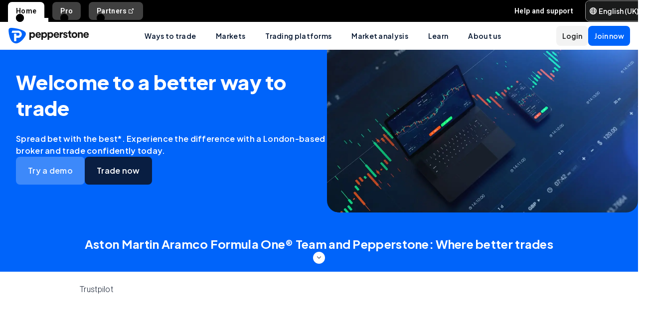

--- FILE ---
content_type: text/html; charset=utf-8
request_url: https://pepperstone.com/en-gb/
body_size: 66086
content:
<!DOCTYPE html><html dir="ltr" lang="en-gb"><head><meta charSet="utf-8" data-next-head=""/><meta name="viewport" content="width=device-width" data-next-head=""/><title data-next-head="">Spread betting, CFD &amp; forex trading broker | Pepperstone UK</title><meta property="og:title" content="Spread Betting, CFD &amp; Forex Trading " data-next-head=""/><meta property="og:description" content="Switch to Pepperstone, the CFD trading &amp; Spread Betting broker rated #1 by traders. We&#x27;ll arm you with the tools, market insight and support you need to trade with confidence." data-next-head=""/><meta property="og:url" content="https://pepperstone.com/en-gb/" data-next-head=""/><meta property="og:image" content="https://eu-images.contentstack.com/v3/assets/bltaec35894448c7261/blt2f7ff11a549ada0a/67fe1ed6a78e04df65bdf71f/UK_Homepage_Header.webp" data-next-head=""/><meta property="og:type" content="website" data-next-head=""/><meta name="description" content="Switch to Pepperstone, the CFD trading &amp; Spread Betting broker rated #1 by traders. We&#x27;ll arm you with the tools, market insight and support you need to trade with confidence." data-next-head=""/><link rel="canonical" href="https://pepperstone.com/en-gb/" data-next-head=""/><style type="text/css" data-next-head="">/*Top traded fx*/ 
 .fx-grid {
    display: grid;
    grid-template-columns: repeat(2, 1fr); 
    gap: 5px 10px; 
  }
  @media (min-width: 768px) {
    .fx-grid {
      grid-template-columns: repeat(4, 1fr); 
      gap: 10px 180px; 
      padding: 0 10px;
    }
  }
  .fx-item {
    display: flex;
    align-items: center;
    justify-content: center;
    gap: 2px; 
    padding: 10px 0; 
  }
  @media (min-width: 768px) {
    .fx-item {
      grid-template-columns: repeat(4, 1fr); 
      gap: 6px; 
    }
  }
.fx-item p {
    margin-bottom: 0;
    font-size: 20px;
    font-weight: 600;
}
  .fx-icons {
    position: relative;
    width: 38px; 
    height: 22px;
    flex-shrink: 0;
  }
  .fx-icons img:first-child {
    position: absolute;
    top: 0;
    left: 0;
    width: 22px;
    height: 22px;
  }
  .fx-icons img:last-child {
    position: absolute;
    top: 0;
    left: 16px; 
    width: 22px;
    height: 22px;
  }
.fx-icons img {
    border: 2px solid white;
    border-radius: 20px;
}</style><link rel="alternate" href="https://pepperstone.com/en-eu/" hrefLang="en-de" data-next-head=""/><link rel="alternate" href="https://pepperstone.com/en-eu/" hrefLang="en-PL" data-next-head=""/><link rel="alternate" href="https://pepperstone.com/en-eu/" hrefLang="en-fr" data-next-head=""/><link rel="alternate" href="https://pepperstone.com/en-eu/" hrefLang="en-nl" data-next-head=""/><link rel="alternate" href="https://pepperstone.com/en-eu/" hrefLang="en-pt" data-next-head=""/><link rel="alternate" href="https://pepperstone.com/en-eu/" hrefLang="en-lv" data-next-head=""/><link rel="alternate" href="https://pepperstone.com/en-eu/" hrefLang="en-mt" data-next-head=""/><link rel="alternate" href="https://pepperstone.com/en-eu/" hrefLang="en-cy" data-next-head=""/><link rel="alternate" href="https://pepperstone.com/en-eu/" hrefLang="en-hr" data-next-head=""/><link rel="alternate" href="https://pepperstone.com/en-eu/" hrefLang="en-se" data-next-head=""/><link rel="alternate" href="https://pepperstone.com/en-eu/" hrefLang="en-si" data-next-head=""/><link rel="alternate" href="https://pepperstone.com/en-eu/" hrefLang="en-it" data-next-head=""/><link rel="alternate" href="https://pepperstone.com/en-eu/" hrefLang="en-fi" data-next-head=""/><link rel="alternate" href="https://pepperstone.com/en-eu/" hrefLang="en-dk" data-next-head=""/><link rel="alternate" href="https://pepperstone.com/en-eu/" hrefLang="en-ie" data-next-head=""/><link rel="alternate" href="https://pepperstone.com/en-eu/" hrefLang="en-sk" data-next-head=""/><link rel="alternate" href="https://pepperstone.com/en-eu/" hrefLang="en-ro" data-next-head=""/><link rel="alternate" href="https://pepperstone.com/en-eu/" hrefLang="en-no" data-next-head=""/><link rel="alternate" href="https://pepperstone.com/en-eu/" hrefLang="en-cz" data-next-head=""/><link rel="alternate" href="https://pepperstone.com/en-eu/" hrefLang="en-gr" data-next-head=""/><link rel="alternate" href="https://pepperstone.com/en-eu/" hrefLang="en-ee" data-next-head=""/><link rel="alternate" href="https://pepperstone.com/en-eu/" hrefLang="en-hu" data-next-head=""/><link rel="alternate" href="https://pepperstone.com/en-eu/" hrefLang="en-bg" data-next-head=""/><link rel="alternate" href="https://pepperstone.com/en-gb/" hrefLang="en-gb" data-next-head=""/><link rel="alternate" href="https://pepperstone.com/vi-vn/" hrefLang="vi-vn" data-next-head=""/><link rel="alternate" href="https://pepperstone.com/th-th/" hrefLang="th-th" data-next-head=""/><link rel="alternate" href="https://pepperstone.com/es-la/" hrefLang="es-co" data-next-head=""/><link rel="alternate" href="https://pepperstone.com/es-la/" hrefLang="es-cl" data-next-head=""/><link rel="alternate" href="https://pepperstone.com/es-la/" hrefLang="es-mx" data-next-head=""/><link rel="alternate" href="https://pepperstone.com/es-la/" hrefLang="es" data-next-head=""/><link rel="alternate" href="https://pepperstone.com/pt/" hrefLang="pt-br" data-next-head=""/><link rel="alternate" href="https://pepperstone.com/pt/" hrefLang="pt" data-next-head=""/><link rel="alternate" href="https://pepperstone.com/it-it/" hrefLang="it-it" data-next-head=""/><link rel="alternate" href="https://pepperstone.com/de-de/" hrefLang="de-de" data-next-head=""/><link rel="alternate" href="https://pepperstone.com/de-de/" hrefLang="de-at" data-next-head=""/><link rel="alternate" href="https://pepperstone.com/zht/" hrefLang="zh-Hant" data-next-head=""/><link rel="alternate" href="https://pepperstone.com/zh/" hrefLang="zh-Hans" data-next-head=""/><link rel="alternate" href="https://pepperstone.com/en-af/" hrefLang="en-ke" data-next-head=""/><link rel="alternate" href="https://pepperstone.com/en-af/" hrefLang="en-ng" data-next-head=""/><link rel="alternate" href="https://pepperstone.com/en-af/" hrefLang="en-tz" data-next-head=""/><link rel="alternate" href="https://pepperstone.com/en-af/" hrefLang="en-ma" data-next-head=""/><link rel="alternate" href="https://pepperstone.com/en-af/" hrefLang="en-bw" data-next-head=""/><link rel="alternate" href="https://pepperstone.com/en-af/" hrefLang="en-za" data-next-head=""/><link rel="alternate" href="https://pepperstone.com/en/" hrefLang="en-hk" data-next-head=""/><link rel="alternate" href="https://pepperstone.com/en/" hrefLang="en-sg" data-next-head=""/><link rel="alternate" href="https://pepperstone.com/en/" hrefLang="en-ch" data-next-head=""/><link rel="alternate" href="https://pepperstone.com/en/" hrefLang="en" data-next-head=""/><link rel="alternate" href="https://pepperstone.com" hrefLang="x-default" data-next-head=""/><link rel="alternate" href="https://pepperstone.com/en/" hrefLang="en-om" data-next-head=""/><link rel="alternate" href="https://pepperstone.com/en/" hrefLang="en-tr" data-next-head=""/><link rel="alternate" href="https://pepperstone.com/en-au/" hrefLang="en-au" data-next-head=""/><link rel="alternate" href="https://pepperstone.com/ar/" hrefLang="ar-ae" data-next-head=""/><link rel="alternate" href="https://pepperstone.com/fr-fr/" hrefLang="fr-fr" data-next-head=""/><link rel="alternate" href="https://pepperstone.com/en-ae/" hrefLang="en-ae" data-next-head=""/><link rel="alternate" href="https://pepperstone.com/ar-sa/" hrefLang="ar-om" data-next-head=""/><link rel="alternate" href="https://pepperstone.com/ar-sa/" hrefLang="ar" data-next-head=""/><link rel="alternate" href="https://pepperstone.com/zh-au/" hrefLang="zh-Hans-au" data-next-head=""/><link rel="alternate" href="https://pepperstone.com/es-es/" hrefLang="es-es" data-next-head=""/><style>
.t-search-bar { opacity: 0; }
.t-search-bar input.ps-w-full, .t-search-bar i  { display: none !important;  }
i.ps-tw-reset.ps-icon.ps-icon-search.ps-leading-none.ps-text-icon-sm.ps-leading-sm.ps-text-color-inherit.ps-block.ps-text-center {display: none !important;}
.ps-p-sm button.ps-inline-flex.ps-items-center.ps-justify-center.rtl\:ps-flex-row-reverse.ps-gap-xs.ps-aspect-square.ps-tw-reset.ps-btn.ps-btn-sm.ps-btn-transparent.ps-w-8.ps-p-0:nth-child(1) { pointer-events: none; }
.lead-content__paragraph { font-size: 18px; }
</style><link rel="icon" href="/public/favicon.ico"/><link rel="preconnect" href="https://fonts.googleapis.com"/><link rel="preconnect" href="https://fonts.gstatic.com" crossorigin="anonymous"/><link href="https://fonts.googleapis.com/css2?family=Roboto:wght@300;400;500;600;700;800&amp;family=Titillium+Web:wght@300;400;500;600;700;800&amp;display=swap" as="style" rel="stylesheet preload"/><link href="https://fonts.googleapis.com/css2?family=Roboto:wght@300;400;500;600;700;800&amp;family=Plus+Jakarta+Sans:wght@300;400;500;600;700;800&amp;display=swap" as="style" rel="stylesheet preload"/><style>
                /* Ensure text remains visible during font loading */
                html {
                  font-display: swap;
                }
              </style><link rel="preload" as="image" href="https://eu-images.contentstack.com/v3/assets/bltaec35894448c7261/blt2f7ff11a549ada0a/67fe1ed6a78e04df65bdf71f/UK_Homepage_Header.webp?format=webp" type="image/webp" fetchPriority="high"/><meta name="app-version" content="3.28.2"/><link rel="preload" href="/_next/static/css/200d71d7fd9904ee.css" as="style"/><link rel="stylesheet" href="/_next/static/css/200d71d7fd9904ee.css" data-n-g=""/><link rel="preload" href="/_next/static/css/fd095d7e65eb7180.css" as="style"/><link rel="stylesheet" href="/_next/static/css/fd095d7e65eb7180.css"/><noscript data-n-css=""></noscript><script defer="" nomodule="" src="/_next/static/chunks/polyfills-42372ed130431b0a.js"></script><script defer="" src="/_next/static/chunks/4085.77f82f1a3d26fe37.js"></script><script defer="" src="/_next/static/chunks/1360.3b29d6e29a06d366.js"></script><script defer="" src="/_next/static/chunks/3054.b29cfd6aa3fe241c.js"></script><script defer="" src="/_next/static/chunks/9923.265f2dc533c2947e.js"></script><script defer="" src="/_next/static/chunks/6567.2e0a824c572c2224.js"></script><script defer="" src="/_next/static/chunks/8382.e403de1fdf504d15.js"></script><script defer="" src="/_next/static/chunks/9b4c5bc7.55424c5e8f3234ad.js"></script><script defer="" src="/_next/static/chunks/1352.9e4774456979c70d.js"></script><script defer="" src="/_next/static/chunks/6385.fb38b54dd0e6720d.js"></script><script defer="" src="/_next/static/chunks/768.237a16d7503177cf.js"></script><script src="/_next/static/chunks/webpack-671088444425b462.js" defer=""></script><script src="/_next/static/chunks/framework-327a01d854ba7a91.js" defer=""></script><script src="/_next/static/chunks/main-3ee2d761eeb7f25e.js" defer=""></script><script src="/_next/static/chunks/pages/_app-d2e56af70361480a.js" defer=""></script><script src="/_next/static/chunks/cd97a040-40c68d3228a520b7.js" defer=""></script><script src="/_next/static/chunks/296aa026-f84131af4eee550b.js" defer=""></script><script src="/_next/static/chunks/58474bfb-49ee3643500e607c.js" defer=""></script><script src="/_next/static/chunks/7534-9f250018cce42395.js" defer=""></script><script src="/_next/static/chunks/435-0ae0b96b89d38e20.js" defer=""></script><script src="/_next/static/chunks/8220-79ddac0823e5bb51.js" defer=""></script><script src="/_next/static/chunks/5104-ab5c6ec578487815.js" defer=""></script><script src="/_next/static/chunks/6205-db7c5477de38f768.js" defer=""></script><script src="/_next/static/chunks/3861-00a21997a1228846.js" defer=""></script><script src="/_next/static/chunks/5638-a55624444f1ef989.js" defer=""></script><script src="/_next/static/chunks/pages/%5B%5B...slug%5D%5D-0453932214006b43.js" defer=""></script><script src="/_next/static/nyfHZ_3PIJjX7cec_a-s1/_buildManifest.js" defer=""></script><script src="/_next/static/nyfHZ_3PIJjX7cec_a-s1/_ssgManifest.js" defer=""></script></head><body><div id="__next"><div class="ps-grid ps-bg-semantic-surface-foreground ps-grid-areas-one-column-layout ps-h-screen" data-testid="pui-one-column-layout"><div class="ps-relative ps-z-100 ps-grid-in-header"><div class="ps-relative"><div class="ps-box-border ps-flex ps-w-full ps-items-center ps-justify-between ps-bg-black ps-pe-sm ps-ps-xs"><ul class="ps-m-0 ps-flex ps-list-none ps-ps-0"><li><div class="global-nav-button-decor ps-relative ps-float-left ps-overflow-hidden ps-pointer-events-none ps-block ps-px-xs ps-pt-[4px] active"><a href="/en-gb/" target="_self" class="ps-tw-reset ps-no-underline ps-float-left ps-gap-xs ps-flex ps-items-center ps-mb-0 ps-px-sm ps-pointer-events-auto ps-cursor-pointer ps-rounded-t-md ps-font-body ps-text-link-v2-sm ps-text-black ps-bg-white ps-h-[40px]" data-testid="pui-gn-btn-default">Home</a></div></li><li><div class="global-nav-button-decor ps-relative ps-float-left ps-overflow-hidden ps-pointer-events-none ps-block ps-px-xs ps-pt-[4px]"><a href="/en-gb/ways-to-trade/professional-clients/" target="_self" class="ps-tw-reset ps-no-underline ps-float-left ps-gap-xs ps-flex ps-items-center ps-mb-[4px] ps-px-sm hover:ps-mb-0 ps-pointer-events-auto ps-cursor-pointer ps-rounded-md hover:ps-rounded-none hover:ps-rounded-t-md ps-font-body ps-text-link-v2-sm ps-text-white hover:ps-text-black ps-bg-[rgba(255,255,255,0.25)] hover:ps-bg-white ps-h-[36px] hover:ps-h-[40px]" data-testid="pui-gn-btn-default">Pro</a></div></li><li><div class="global-nav-button-decor ps-relative ps-float-left ps-overflow-hidden ps-pointer-events-none ps-block ps-px-xs ps-pt-[4px]"><a href="https://pepperstonepartners.com/en/" target="_blank" class="ps-tw-reset ps-no-underline ps-float-left ps-gap-xs ps-flex ps-items-center ps-mb-[4px] ps-px-sm hover:ps-mb-0 ps-pointer-events-auto ps-cursor-pointer ps-rounded-md hover:ps-rounded-none hover:ps-rounded-t-md ps-font-body ps-text-link-v2-sm ps-text-white hover:ps-text-black ps-bg-[rgba(255,255,255,0.25)] hover:ps-bg-white ps-h-[36px] hover:ps-h-[40px]" data-testid="pui-gn-btn-default">Partners<div data-testid="atoms-icon-renderer-stringified"><i role="img" style="width:fit-content" class="ps-tw-reset ps-icon ps-icon-partners-link ps-leading-none ps-text-icon-sm ps-leading-sm ps-text-color-inherit ps-block ps-text-center" aria-label="partners-link icon" aria-hidden="false" data-testid="pui-icon"></i></div></a></div></li></ul><div class="ps-grid ps-grid-cols-[minmax(0,1fr)_min-content] ps-items-center ps-gap-xs"><ul class="ps-m-0 ps-flex ps-list-none ps-overflow-hidden ps-ps-0"><li class="ps-w-full"><a href="/en-gb/help-and-support/" target="_self" class="ps-mb-[4px] ps-tw-reset ps-no-underline ps-flex ps-items-center ps-mt-[4px] ps-px-sm ps-cursor-pointer ps-rounded-md ps-font-body ps-text-link-v2-sm ps-text-white hover:ps-bg-[rgba(255,255,255,0.25)] ps-h-[36px]" data-testid="pui-gn-btn-text"><span class="ps-overflow-hidden ps-text-ellipsis ps-whitespace-nowrap">Help and support</span></a></li></ul><div class="ps-tw-reset ps-relative ps-flex ps-w-max-content ps-rounded-md ps-border ps-border-v2-border-platform" data-testid="pui-language-selector"><button class="ps-inline-flex ps-items-center ps-justify-center rtl:ps-flex-row-reverse ps-gap-xs ps-tw-reset ps-btn ps-btn-md ps-btn-selected ps-text-white" data-testid="pui-buttons" role="button" type="button"><div class="ps-flex ps-items-center ps-font-normal ltr:ps-order-1 rtl:ps-order-2" data-testid="icon"><div data-testid="atoms-icon-renderer-component"><i role="img" style="width:fit-content;font-size:14px" class="ps-tw-reset ps-icon ps-icon-world ps-leading-none ps-text-color-inherit ps-block ps-text-center" aria-label="world icon" aria-hidden="false" data-testid="pui-icon"></i></div></div><div class="ltr:ps-order-2 rtl:ps-order-1 ps-px-2xs !ps-pe-2xs !ps-px-0">English (UK)</div></button><div class="ps-top-[calc(100%_+_8px)] ps-c-scrollbar ps-absolute ps-z-[200] ps-right-0 rtl:ps-left-0 rtl:ps-right-auto ps-w-[279px] ps-h-auto ps-flex ps-flex-col ps-py-sm ps-bg-white ps-rounded-md ps-shadow-box-hover md:ps-overflow-y-clip ps-transition-all ps-ease-ease ps-duration-400 ps-invisible ps-opacity-0" id="language-selector-options-container" style="max-height:400px" data-testid="pui-language-selector-options-container"><div class="ps-c-scrollbar-inner"><div data-testid="pui-language-selector-options-list"><ul class="ps-flex ps-flex-col ps-gap-1 ps-pe-1.5 ps-ps-sm"><li class="ps-btn ps-btn-md ps-btn-light ps-relative ps-cursor-pointer ps-justify-start !ps-bg-product-button-bg-secondary-default" role="presentation" data-testid="pui-language-selector-option"><span>English (UK)</span><span class="ps-me-0 ps-ms-auto ps-text-text-primary-success"><i role="img" style="width:fit-content;font-size:10px" class="ps-tw-reset ps-icon ps-icon-check-mark ps-leading-none ps-text-color-inherit ps-block ps-text-center" aria-label="check-mark icon" aria-hidden="false" data-testid="pui-icon"></i></span></li></ul></div></div></div></div></div></div></div><div class="ps-tw-reset"><div class="ps-z-100 ps-h-[56px] ps-bg-white ps-relative ps-flex ps-items-center ps-justify-between ps-self-stretch ps-px-sm lg:ps-gap-md md:ps-gap-sm md:ps-px-md sm:ps-h-header-mobile" data-testid="pui-header"><div class="ps-shrink-0 lg:ps-ml-0 lg:ps-mr-auto lg:ps-w-auto rtl:lg:ps-ml-auto rtl:lg:ps-mr-0"><div class="lg:ps-hidden"><a class="ps-tw-reset ps-link" href="/en-gb/" target="_self" data-testid="pui-custom-link"><img class="ps-tw-reset" src="[data-uri]" width="164" height="32" alt="Pepperstone logo" data-testid="pui-logo" style="width:164px;height:32px"/></a></div><div class="ps-hidden lg:ps-block"><a class="ps-tw-reset ps-link" href="/en-gb/" target="_self" data-testid="pui-custom-link"><img class="ps-tw-reset" src="[data-uri]" width="36" height="32" alt="Pepperstone logo" data-testid="pui-logo" style="width:36px;height:32px"/></a></div></div><div class="ps-hidden min-xl:ps-block"><nav class="ps-tw-reset ps-h-[56px]" aria-label="Main navigation" data-testid="top-nav-component"><ul class="ps-m-0 ps-flex ps-h-full ps-list-none ps-justify-center ps-p-0"><li class="top-nav-dropdown"><a class="top-nav-menu-item-link ps-flex ps-h-[56px] ps-cursor-pointer ps-items-center ps-whitespace-nowrap ps-px-[20px] ps-font-sans ps-text-body-v2-sm ps-font-semibold ps-text-v2-text-base-primary ps-no-underline" href="/en-gb/ways-to-trade/" target="_self" data-testid="pui-custom-link" tabindex="0">Ways to trade</a><div class="top-nav-dropdown-menu ps-absolute ps-left-0 ps-right-0 ps-flex ps-justify-center ps-gap-[60px] ps-bg-semantic-surface-background ps-p-lg ps-drop-shadow-[0_8px_4px_rgba(21,21,21,0.15)] ps-pointer-events-none ps-invisible ps-opacity-0" data-testid="top-nav-dropdown-menu"><ul class="ps-m-0 ps-flex ps-flex-1 ps-list-none ps-gap-y-sm ps-p-0 ps-max-w-[540px] ps-flex-col"><li class="ps-max-w-[540px] ps-min-w-[400px]"><a class="ps-tw-reset ps-flex ps-cursor-pointer ps-rounded-md ps-font-sans ps-transition-colors ps-p-[24px] ps-gap-[12px] ps-flex-row ps-items-center ps-text-[#232628] hover:ps-bg-v2-grey-200" href="/en-gb/ways-to-trade/cfd-trading/" target="_self" data-testid="pui-custom-link"><div class="ps-flex ps-shrink-0 ps-items-center ps-justify-center ps-rounded-full ps-h-[45px] ps-w-[45px] ps-bg-v2-brand-blue-500/10"><div data-testid="atoms-icon-renderer-stringified"><i role="img" style="width:fit-content" class="ps-tw-reset ps-icon ps-icon-cfd-trading ps-leading-none ps-text-icon-sm ps-leading-sm ps-text-cta-primary-base ps-block ps-text-center" aria-label="cfd-trading icon" aria-hidden="false" data-testid="pui-icon"></i></div></div><div class="ps-flex-1"><div><div><p class="ps-text-[16px] ps-font-semibold ps-leading-[125%] ps-font-sans ps-text-[#232628]">CFD trading</p><p class="ps-mt-1 ps-text-menu-item-card-subtitle lg:ps-text-menu-item-card-subtitle-sm ps-text-[#232628]/75">Trade price movements with competitive spreads</p></div></div></div></a></li><li class="ps-max-w-[540px] ps-min-w-[400px]"><a class="ps-tw-reset ps-flex ps-cursor-pointer ps-rounded-md ps-font-sans ps-transition-colors ps-p-[24px] ps-gap-[12px] ps-flex-row ps-items-center ps-text-[#232628] hover:ps-bg-v2-grey-200" href="/en-gb/ways-to-trade/spread-bets/" target="_self" data-testid="pui-custom-link"><div class="ps-flex ps-shrink-0 ps-items-center ps-justify-center ps-rounded-full ps-h-[45px] ps-w-[45px] ps-bg-v2-brand-blue-500/10"><div data-testid="atoms-icon-renderer-stringified"><i role="img" style="width:fit-content" class="ps-tw-reset ps-icon ps-icon-spread-betting ps-leading-none ps-text-icon-sm ps-leading-sm ps-text-cta-primary-base ps-block ps-text-center" aria-label="spread-betting icon" aria-hidden="false" data-testid="pui-icon"></i></div></div><div class="ps-flex-1"><div><div><p class="ps-text-[16px] ps-font-semibold ps-leading-[125%] ps-font-sans ps-text-[#232628]">Spread betting</p><p class="ps-mt-1 ps-text-menu-item-card-subtitle lg:ps-text-menu-item-card-subtitle-sm ps-text-[#232628]/75">Bet on global price movements in £ per point</p></div></div></div></a></li><li class="ps-max-w-[540px] ps-min-w-[400px]"><a class="ps-tw-reset ps-flex ps-cursor-pointer ps-rounded-md ps-font-sans ps-transition-colors ps-p-[24px] ps-gap-[12px] ps-flex-row ps-items-center ps-text-[#232628] hover:ps-bg-v2-grey-200" href="/en-gb/ways-to-trade/pricing/" target="_self" data-testid="pui-custom-link"><div class="ps-flex ps-shrink-0 ps-items-center ps-justify-center ps-rounded-full ps-h-[45px] ps-w-[45px] ps-bg-v2-brand-blue-500/10"><div data-testid="atoms-icon-renderer-stringified"><i role="img" style="width:fit-content" class="ps-tw-reset ps-icon ps-icon-how-pep-make-money ps-leading-none ps-text-icon-sm ps-leading-sm ps-text-cta-primary-base ps-block ps-text-center" aria-label="how-pep-make-money icon" aria-hidden="false" data-testid="pui-icon"></i></div></div><div class="ps-flex-1"><div><div><p class="ps-text-[16px] ps-font-semibold ps-leading-[125%] ps-font-sans ps-text-[#232628]">Pricing</p><p class="ps-mt-1 ps-text-menu-item-card-subtitle lg:ps-text-menu-item-card-subtitle-sm ps-text-[#232628]/75">Discover our tight spreads, plus all other possible fees</p></div></div></div></a></li></ul><ul class="ps-m-0 ps-flex ps-h-full ps-max-w-[640px] ps-flex-1 ps-list-none ps-flex-col ps-gap-sm ps-rounded-md ps-bg-[rgb(246,246,246)] ps-px-lg ps-py-[20px]"><li><div class="ps-flex ps-items-center ps-gap-xs ps-text-[rgb(35,38,40)]"><a class="ps-tw-reset ps-inline-block ps-h-[36px] ps-cursor-pointer ps-border-b-0 ps-border-transparent ps-py-xs ps-font-sans ps-text-link-md ps-font-semibold lg:ps-text-label-md-mobile menu-item-link" href="/en-gb/ways-to-trade/trading-accounts/" target="_self" data-testid="pui-custom-link">Trading accounts<i role="img" style="width:fit-content" class="ps-tw-reset ps-icon ps-icon-arrow-right-narrow ps-leading-none ps-text-icon-sm ps-leading-sm ps-text-color-inherit ps-block ps-text-center ps-hidden menu-item-link-icon ps-relative ps-top-[2px] rtl:ps-rotate-180 lg:ps-text-link-sm" aria-label="arrow-right-narrow icon" aria-hidden="false" data-testid="pui-icon"></i></a></div></li><li><div class="ps-flex ps-items-center ps-gap-xs ps-text-[rgb(35,38,40)]"><a class="ps-tw-reset ps-inline-block ps-h-[36px] ps-cursor-pointer ps-border-b-0 ps-border-transparent ps-py-xs ps-font-sans ps-text-link-md ps-font-semibold lg:ps-text-label-md-mobile menu-item-link" href="/en-gb/ways-to-trade/risk-management/" target="_self" data-testid="pui-custom-link">Risk management<i role="img" style="width:fit-content" class="ps-tw-reset ps-icon ps-icon-arrow-right-narrow ps-leading-none ps-text-icon-sm ps-leading-sm ps-text-color-inherit ps-block ps-text-center ps-hidden menu-item-link-icon ps-relative ps-top-[2px] rtl:ps-rotate-180 lg:ps-text-link-sm" aria-label="arrow-right-narrow icon" aria-hidden="false" data-testid="pui-icon"></i></a></div></li><li><div class="ps-flex ps-items-center ps-gap-xs ps-text-[rgb(35,38,40)]"><a class="ps-tw-reset ps-inline-block ps-h-[36px] ps-cursor-pointer ps-border-b-0 ps-border-transparent ps-py-xs ps-font-sans ps-text-link-md ps-font-semibold lg:ps-text-label-md-mobile menu-item-link" href="/en-gb/ways-to-trade/demo-accounts/" target="_self" data-testid="pui-custom-link">Demo trading<i role="img" style="width:fit-content" class="ps-tw-reset ps-icon ps-icon-arrow-right-narrow ps-leading-none ps-text-icon-sm ps-leading-sm ps-text-color-inherit ps-block ps-text-center ps-hidden menu-item-link-icon ps-relative ps-top-[2px] rtl:ps-rotate-180 lg:ps-text-link-sm" aria-label="arrow-right-narrow icon" aria-hidden="false" data-testid="pui-icon"></i></a></div></li><li><div class="ps-flex ps-items-center ps-gap-xs ps-text-[rgb(35,38,40)]"><a class="ps-tw-reset ps-inline-block ps-h-[36px] ps-cursor-pointer ps-border-b-0 ps-border-transparent ps-py-xs ps-font-sans ps-text-link-md ps-font-semibold lg:ps-text-label-md-mobile menu-item-link" href="/en-gb/ways-to-trade/trading-hours/" target="_self" data-testid="pui-custom-link">Trading hours<i role="img" style="width:fit-content" class="ps-tw-reset ps-icon ps-icon-arrow-right-narrow ps-leading-none ps-text-icon-sm ps-leading-sm ps-text-color-inherit ps-block ps-text-center ps-hidden menu-item-link-icon ps-relative ps-top-[2px] rtl:ps-rotate-180 lg:ps-text-link-sm" aria-label="arrow-right-narrow icon" aria-hidden="false" data-testid="pui-icon"></i></a></div></li><li><div class="ps-flex ps-items-center ps-gap-xs ps-text-[rgb(35,38,40)]"><a class="ps-tw-reset ps-inline-block ps-h-[36px] ps-cursor-pointer ps-border-b-0 ps-border-transparent ps-py-xs ps-font-sans ps-text-link-md ps-font-semibold lg:ps-text-label-md-mobile menu-item-link" href="/en-gb/ways-to-trade/trading-hours/trade-around-the-clock/" target="_self" data-testid="pui-custom-link">24-hour trading<i role="img" style="width:fit-content" class="ps-tw-reset ps-icon ps-icon-arrow-right-narrow ps-leading-none ps-text-icon-sm ps-leading-sm ps-text-color-inherit ps-block ps-text-center ps-hidden menu-item-link-icon ps-relative ps-top-[2px] rtl:ps-rotate-180 lg:ps-text-link-sm" aria-label="arrow-right-narrow icon" aria-hidden="false" data-testid="pui-icon"></i></a></div></li><li><div class="ps-flex ps-items-center ps-gap-xs ps-text-[rgb(35,38,40)]"><a class="ps-tw-reset ps-inline-block ps-h-[36px] ps-cursor-pointer ps-border-b-0 ps-border-transparent ps-py-xs ps-font-sans ps-text-link-md ps-font-semibold lg:ps-text-label-md-mobile menu-item-link" href="/en-gb/ways-to-trade/trading-hours/maintenance-schedule/" target="_self" data-testid="pui-custom-link">Maintenance schedule<i role="img" style="width:fit-content" class="ps-tw-reset ps-icon ps-icon-arrow-right-narrow ps-leading-none ps-text-icon-sm ps-leading-sm ps-text-color-inherit ps-block ps-text-center ps-hidden menu-item-link-icon ps-relative ps-top-[2px] rtl:ps-rotate-180 lg:ps-text-link-sm" aria-label="arrow-right-narrow icon" aria-hidden="false" data-testid="pui-icon"></i></a></div></li></ul></div></li><li class="top-nav-dropdown"><a class="top-nav-menu-item-link ps-flex ps-h-[56px] ps-cursor-pointer ps-items-center ps-whitespace-nowrap ps-px-[20px] ps-font-sans ps-text-body-v2-sm ps-font-semibold ps-text-v2-text-base-primary ps-no-underline" href="/en-gb/markets/" target="_self" data-testid="pui-custom-link" tabindex="0">Markets</a><div class="top-nav-dropdown-menu ps-absolute ps-left-0 ps-right-0 ps-flex ps-justify-center ps-gap-[60px] ps-bg-semantic-surface-background ps-p-lg ps-drop-shadow-[0_8px_4px_rgba(21,21,21,0.15)] ps-pointer-events-none ps-invisible ps-opacity-0" data-testid="top-nav-dropdown-menu"><ul class="ps-m-0 ps-flex ps-flex-1 ps-list-none ps-gap-y-sm ps-p-0 ps-max-w-[540px] ps-flex-col"><li class="ps-max-w-[540px] ps-min-w-[400px]"><a class="ps-tw-reset ps-flex ps-cursor-pointer ps-rounded-md ps-font-sans ps-transition-colors ps-p-[24px] ps-gap-[12px] ps-flex-row ps-items-center ps-text-[#232628] hover:ps-bg-v2-grey-200" href="/en-gb/markets/forex/" target="_self" data-testid="pui-custom-link"><div class="ps-flex ps-shrink-0 ps-items-center ps-justify-center ps-rounded-full ps-h-[45px] ps-w-[45px] ps-bg-v2-brand-blue-500/10"><div data-testid="atoms-icon-renderer-stringified"><i role="img" style="width:fit-content" class="ps-tw-reset ps-icon ps-icon-forex ps-leading-none ps-text-icon-sm ps-leading-sm ps-text-cta-primary-base ps-block ps-text-center" aria-label="forex icon" aria-hidden="false" data-testid="pui-icon"></i></div></div><div class="ps-flex-1"><div><div><p class="ps-text-[16px] ps-font-semibold ps-leading-[125%] ps-font-sans ps-text-[#232628]">Forex</p><p class="ps-mt-1 ps-text-menu-item-card-subtitle lg:ps-text-menu-item-card-subtitle-sm ps-text-[#232628]/75">Get great rates on majors like EUR/USD, plus minors and exotics</p></div></div></div></a></li><li class="ps-max-w-[540px] ps-min-w-[400px]"><a class="ps-tw-reset ps-flex ps-cursor-pointer ps-rounded-md ps-font-sans ps-transition-colors ps-p-[24px] ps-gap-[12px] ps-flex-row ps-items-center ps-text-[#232628] hover:ps-bg-v2-grey-200" href="/en-gb/markets/index-cfds/" target="_self" data-testid="pui-custom-link"><div class="ps-flex ps-shrink-0 ps-items-center ps-justify-center ps-rounded-full ps-h-[45px] ps-w-[45px] ps-bg-v2-brand-blue-500/10"><div data-testid="atoms-icon-renderer-stringified"><i role="img" style="width:fit-content" class="ps-tw-reset ps-icon ps-icon-cfd-trading ps-leading-none ps-text-icon-sm ps-leading-sm ps-text-cta-primary-base ps-block ps-text-center" aria-label="cfd-trading icon" aria-hidden="false" data-testid="pui-icon"></i></div></div><div class="ps-flex-1"><div><div><p class="ps-text-[16px] ps-font-semibold ps-leading-[125%] ps-font-sans ps-text-[#232628]">Indices</p><p class="ps-mt-1 ps-text-menu-item-card-subtitle lg:ps-text-menu-item-card-subtitle-sm ps-text-[#232628]/75">Enjoy 24-hour pricing on the UK100, US30 and more</p></div></div></div></a></li><li class="ps-max-w-[540px] ps-min-w-[400px]"><a class="ps-tw-reset ps-flex ps-cursor-pointer ps-rounded-md ps-font-sans ps-transition-colors ps-p-[24px] ps-gap-[12px] ps-flex-row ps-items-center ps-text-[#232628] hover:ps-bg-v2-grey-200" href="/en-gb/markets/commodities/" target="_self" data-testid="pui-custom-link"><div class="ps-flex ps-shrink-0 ps-items-center ps-justify-center ps-rounded-full ps-h-[45px] ps-w-[45px] ps-bg-v2-brand-blue-500/10"><div data-testid="atoms-icon-renderer-stringified"><i role="img" style="width:fit-content" class="ps-tw-reset ps-icon ps-icon-commodities ps-leading-none ps-text-icon-sm ps-leading-sm ps-text-cta-primary-base ps-block ps-text-center" aria-label="commodities icon" aria-hidden="false" data-testid="pui-icon"></i></div></div><div class="ps-flex-1"><div><div><p class="ps-text-[16px] ps-font-semibold ps-leading-[125%] ps-font-sans ps-text-[#232628]">Commodities</p><p class="ps-mt-1 ps-text-menu-item-card-subtitle lg:ps-text-menu-item-card-subtitle-sm ps-text-[#232628]/75">Trade on metals, energies &amp; softs, with oil spreads from 2 cents</p></div></div></div></a></li></ul><ul class="ps-m-0 ps-flex ps-h-full ps-max-w-[640px] ps-flex-1 ps-list-none ps-flex-col ps-gap-sm ps-rounded-md ps-bg-[rgb(246,246,246)] ps-px-lg ps-py-[20px]"><li><div class="ps-flex ps-items-center ps-gap-xs ps-text-[rgb(35,38,40)]"><a class="ps-tw-reset ps-inline-block ps-h-[36px] ps-cursor-pointer ps-border-b-0 ps-border-transparent ps-py-xs ps-font-sans ps-text-link-md ps-font-semibold lg:ps-text-label-md-mobile menu-item-link" href="/en-gb/markets/share-cfds/" target="_self" data-testid="pui-custom-link">Shares<i role="img" style="width:fit-content" class="ps-tw-reset ps-icon ps-icon-arrow-right-narrow ps-leading-none ps-text-icon-sm ps-leading-sm ps-text-color-inherit ps-block ps-text-center ps-hidden menu-item-link-icon ps-relative ps-top-[2px] rtl:ps-rotate-180 lg:ps-text-link-sm" aria-label="arrow-right-narrow icon" aria-hidden="false" data-testid="pui-icon"></i></a></div></li><li><div class="ps-flex ps-items-center ps-gap-xs ps-text-[rgb(35,38,40)]"><a class="ps-tw-reset ps-inline-block ps-h-[36px] ps-cursor-pointer ps-border-b-0 ps-border-transparent ps-py-xs ps-font-sans ps-text-link-md ps-font-semibold lg:ps-text-label-md-mobile menu-item-link" href="/en-gb/markets/etfs/" target="_self" data-testid="pui-custom-link">ETFs<i role="img" style="width:fit-content" class="ps-tw-reset ps-icon ps-icon-arrow-right-narrow ps-leading-none ps-text-icon-sm ps-leading-sm ps-text-color-inherit ps-block ps-text-center ps-hidden menu-item-link-icon ps-relative ps-top-[2px] rtl:ps-rotate-180 lg:ps-text-link-sm" aria-label="arrow-right-narrow icon" aria-hidden="false" data-testid="pui-icon"></i></a></div></li><li><div class="ps-flex ps-items-center ps-gap-xs ps-text-[rgb(35,38,40)]"><a class="ps-tw-reset ps-inline-block ps-h-[36px] ps-cursor-pointer ps-border-b-0 ps-border-transparent ps-py-xs ps-font-sans ps-text-link-md ps-font-semibold lg:ps-text-label-md-mobile menu-item-link" href="/en-gb/markets/currency-index-cfds/" target="_self" data-testid="pui-custom-link">Currency indices<i role="img" style="width:fit-content" class="ps-tw-reset ps-icon ps-icon-arrow-right-narrow ps-leading-none ps-text-icon-sm ps-leading-sm ps-text-color-inherit ps-block ps-text-center ps-hidden menu-item-link-icon ps-relative ps-top-[2px] rtl:ps-rotate-180 lg:ps-text-link-sm" aria-label="arrow-right-narrow icon" aria-hidden="false" data-testid="pui-icon"></i></a></div></li><li><div class="ps-flex ps-items-center ps-gap-xs ps-text-[rgb(35,38,40)]"><a class="ps-tw-reset ps-inline-block ps-h-[36px] ps-cursor-pointer ps-border-b-0 ps-border-transparent ps-py-xs ps-font-sans ps-text-link-md ps-font-semibold lg:ps-text-label-md-mobile menu-item-link" href="/en-gb/markets/dividends-for-index-cfds/" target="_self" data-testid="pui-custom-link">Dividends for index CFDs<i role="img" style="width:fit-content" class="ps-tw-reset ps-icon ps-icon-arrow-right-narrow ps-leading-none ps-text-icon-sm ps-leading-sm ps-text-color-inherit ps-block ps-text-center ps-hidden menu-item-link-icon ps-relative ps-top-[2px] rtl:ps-rotate-180 lg:ps-text-link-sm" aria-label="arrow-right-narrow icon" aria-hidden="false" data-testid="pui-icon"></i></a></div></li><li><div class="ps-flex ps-items-center ps-gap-xs ps-text-[rgb(35,38,40)]"><a class="ps-tw-reset ps-inline-block ps-h-[36px] ps-cursor-pointer ps-border-b-0 ps-border-transparent ps-py-xs ps-font-sans ps-text-link-md ps-font-semibold lg:ps-text-label-md-mobile menu-item-link" href="/en-gb/markets/dividends-for-share-cfds/" target="_self" data-testid="pui-custom-link">Dividends for share CFDs<i role="img" style="width:fit-content" class="ps-tw-reset ps-icon ps-icon-arrow-right-narrow ps-leading-none ps-text-icon-sm ps-leading-sm ps-text-color-inherit ps-block ps-text-center ps-hidden menu-item-link-icon ps-relative ps-top-[2px] rtl:ps-rotate-180 lg:ps-text-link-sm" aria-label="arrow-right-narrow icon" aria-hidden="false" data-testid="pui-icon"></i></a></div></li><li><div class="ps-flex ps-items-center ps-gap-xs ps-text-[rgb(35,38,40)]"><a class="ps-tw-reset ps-inline-block ps-h-[36px] ps-cursor-pointer ps-border-b-0 ps-border-transparent ps-py-xs ps-font-sans ps-text-link-md ps-font-semibold lg:ps-text-label-md-mobile menu-item-link" href="/en-gb/markets/cfd-forwards/" target="_self" data-testid="pui-custom-link">CFD forwards<i role="img" style="width:fit-content" class="ps-tw-reset ps-icon ps-icon-arrow-right-narrow ps-leading-none ps-text-icon-sm ps-leading-sm ps-text-color-inherit ps-block ps-text-center ps-hidden menu-item-link-icon ps-relative ps-top-[2px] rtl:ps-rotate-180 lg:ps-text-link-sm" aria-label="arrow-right-narrow icon" aria-hidden="false" data-testid="pui-icon"></i></a></div></li></ul></div></li><li class="top-nav-dropdown"><a class="top-nav-menu-item-link ps-flex ps-h-[56px] ps-cursor-pointer ps-items-center ps-whitespace-nowrap ps-px-[20px] ps-font-sans ps-text-body-v2-sm ps-font-semibold ps-text-v2-text-base-primary ps-no-underline" href="/en-gb/platforms/" target="_self" data-testid="pui-custom-link" tabindex="0">Trading platforms</a><div class="top-nav-dropdown-menu ps-absolute ps-left-0 ps-right-0 ps-flex ps-justify-center ps-gap-[60px] ps-bg-semantic-surface-background ps-p-lg ps-drop-shadow-[0_8px_4px_rgba(21,21,21,0.15)] ps-pointer-events-none ps-invisible ps-opacity-0" data-testid="top-nav-dropdown-menu"><ul class="ps-m-0 ps-flex ps-flex-1 ps-list-none ps-gap-y-sm ps-p-0 ps-max-w-[540px] ps-flex-col"><li class="ps-max-w-[540px] ps-min-w-[400px]"><a class="ps-tw-reset ps-flex ps-cursor-pointer ps-rounded-md ps-font-sans ps-transition-colors ps-p-[24px] ps-gap-[12px] ps-flex-row ps-items-center ps-text-[#232628] hover:ps-bg-v2-grey-200" href="/en-gb/platforms/trading-platforms/tradingview/" target="_self" data-testid="pui-custom-link"><div class="ps-flex ps-shrink-0 ps-items-center ps-justify-center ps-rounded-full ps-h-[45px] ps-w-[45px] ps-bg-v2-brand-blue-500/10"><div data-testid="atoms-icon-renderer-stringified"><i role="img" style="width:fit-content" class="ps-tw-reset ps-icon ps-icon-trading-view ps-leading-none ps-text-icon-sm ps-leading-sm ps-text-cta-primary-base ps-block ps-text-center" aria-label="trading-view icon" aria-hidden="false" data-testid="pui-icon"></i></div></div><div class="ps-flex-1"><div><div><p class="ps-text-[16px] ps-font-semibold ps-leading-[125%] ps-font-sans ps-text-[#232628]">TradingView</p><p class="ps-mt-1 ps-text-menu-item-card-subtitle lg:ps-text-menu-item-card-subtitle-sm ps-text-[#232628]/75">Trade through the world-famous supercharts with great pricing</p></div></div></div></a></li><li class="ps-max-w-[540px] ps-min-w-[400px]"><a class="ps-tw-reset ps-flex ps-cursor-pointer ps-rounded-md ps-font-sans ps-transition-colors ps-p-[24px] ps-gap-[12px] ps-flex-row ps-items-center ps-text-[#232628] hover:ps-bg-v2-grey-200" href="/en-gb/platforms/trading-platforms/mt5/" target="_self" data-testid="pui-custom-link"><div class="ps-flex ps-shrink-0 ps-items-center ps-justify-center ps-rounded-full ps-h-[45px] ps-w-[45px] ps-bg-v2-brand-blue-500/10"><div data-testid="atoms-icon-renderer-stringified"><i role="img" style="width:fit-content" class="ps-tw-reset ps-icon ps-icon-meta-trader-5 ps-leading-none ps-text-icon-sm ps-leading-sm ps-text-cta-primary-base ps-block ps-text-center" aria-label="meta-trader-5 icon" aria-hidden="false" data-testid="pui-icon"></i></div></div><div class="ps-flex-1"><div><div><p class="ps-text-[16px] ps-font-semibold ps-leading-[125%] ps-font-sans ps-text-[#232628]">MetaTrader 5</p><p class="ps-mt-1 ps-text-menu-item-card-subtitle lg:ps-text-menu-item-card-subtitle-sm ps-text-[#232628]/75">Explore the apex in trading automation with our execution tech</p></div></div></div></a></li></ul><ul class="ps-m-0 ps-flex ps-h-full ps-max-w-[640px] ps-flex-1 ps-list-none ps-flex-col ps-gap-sm ps-rounded-md ps-bg-[rgb(246,246,246)] ps-px-lg ps-py-[20px]"><li><div class="ps-flex ps-items-center ps-gap-xs ps-text-[rgb(35,38,40)]"><a class="ps-tw-reset ps-inline-block ps-h-[36px] ps-cursor-pointer ps-border-b-0 ps-border-transparent ps-py-xs ps-font-sans ps-text-link-md ps-font-semibold lg:ps-text-label-md-mobile menu-item-link" href="/en-gb/platforms/trading-platforms/pepperstone-trading-platform/" target="_self" data-testid="pui-custom-link">The Pepperstone platform<i role="img" style="width:fit-content" class="ps-tw-reset ps-icon ps-icon-arrow-right-narrow ps-leading-none ps-text-icon-sm ps-leading-sm ps-text-color-inherit ps-block ps-text-center ps-hidden menu-item-link-icon ps-relative ps-top-[2px] rtl:ps-rotate-180 lg:ps-text-link-sm" aria-label="arrow-right-narrow icon" aria-hidden="false" data-testid="pui-icon"></i></a></div></li><li><div class="ps-flex ps-items-center ps-gap-xs ps-text-[rgb(35,38,40)]"><a class="ps-tw-reset ps-inline-block ps-h-[36px] ps-cursor-pointer ps-border-b-0 ps-border-transparent ps-py-xs ps-font-sans ps-text-link-md ps-font-semibold lg:ps-text-label-md-mobile menu-item-link" href="/en-gb/platforms/trading-platforms/mt4/" target="_self" data-testid="pui-custom-link">MetaTrader 4<i role="img" style="width:fit-content" class="ps-tw-reset ps-icon ps-icon-arrow-right-narrow ps-leading-none ps-text-icon-sm ps-leading-sm ps-text-color-inherit ps-block ps-text-center ps-hidden menu-item-link-icon ps-relative ps-top-[2px] rtl:ps-rotate-180 lg:ps-text-link-sm" aria-label="arrow-right-narrow icon" aria-hidden="false" data-testid="pui-icon"></i></a></div></li><li><div class="ps-flex ps-items-center ps-gap-xs ps-text-[rgb(35,38,40)]"><a class="ps-tw-reset ps-inline-block ps-h-[36px] ps-cursor-pointer ps-border-b-0 ps-border-transparent ps-py-xs ps-font-sans ps-text-link-md ps-font-semibold lg:ps-text-label-md-mobile menu-item-link" href="/en-gb/platforms/trading-platforms/ctrader/" target="_self" data-testid="pui-custom-link">cTrader<i role="img" style="width:fit-content" class="ps-tw-reset ps-icon ps-icon-arrow-right-narrow ps-leading-none ps-text-icon-sm ps-leading-sm ps-text-color-inherit ps-block ps-text-center ps-hidden menu-item-link-icon ps-relative ps-top-[2px] rtl:ps-rotate-180 lg:ps-text-link-sm" aria-label="arrow-right-narrow icon" aria-hidden="false" data-testid="pui-icon"></i></a></div></li><li><div class="ps-flex ps-items-center ps-gap-xs ps-text-[rgb(35,38,40)]"><a class="ps-tw-reset ps-inline-block ps-h-[36px] ps-cursor-pointer ps-border-b-0 ps-border-transparent ps-py-xs ps-font-sans ps-text-link-md ps-font-semibold lg:ps-text-label-md-mobile menu-item-link" href="/en-gb/platforms/trading-tools/" target="_self" data-testid="pui-custom-link">Trading tools<i role="img" style="width:fit-content" class="ps-tw-reset ps-icon ps-icon-arrow-right-narrow ps-leading-none ps-text-icon-sm ps-leading-sm ps-text-color-inherit ps-block ps-text-center ps-hidden menu-item-link-icon ps-relative ps-top-[2px] rtl:ps-rotate-180 lg:ps-text-link-sm" aria-label="arrow-right-narrow icon" aria-hidden="false" data-testid="pui-icon"></i></a></div></li></ul></div></li><li class="top-nav-dropdown"><a class="top-nav-menu-item-link ps-flex ps-h-[56px] ps-cursor-pointer ps-items-center ps-whitespace-nowrap ps-px-[20px] ps-font-sans ps-text-body-v2-sm ps-font-semibold ps-text-v2-text-base-primary ps-no-underline" href="/en-gb/analysis/" target="_self" data-testid="pui-custom-link" tabindex="0">Market analysis</a><div class="top-nav-dropdown-menu ps-absolute ps-left-0 ps-right-0 ps-flex ps-justify-center ps-gap-[60px] ps-bg-semantic-surface-background ps-p-lg ps-drop-shadow-[0_8px_4px_rgba(21,21,21,0.15)] ps-pointer-events-none ps-invisible ps-opacity-0" data-testid="top-nav-dropdown-menu"><ul class="ps-m-0 ps-flex ps-flex-1 ps-list-none ps-gap-y-sm ps-p-0 ps-max-w-[1240px] ps-flex-row ps-flex-wrap ps-justify-start ps-gap-[20px]"><li class="ps-max-w-[540px] ps-min-w-[400px]"><a class="ps-tw-reset ps-flex ps-cursor-pointer ps-rounded-md ps-font-sans ps-transition-colors ps-p-[24px] ps-gap-[12px] ps-flex-row ps-items-center ps-text-[#232628] hover:ps-bg-v2-grey-200" href="/en-gb/analysis/navigating-markets/" target="_self" data-testid="pui-custom-link"><div class="ps-flex ps-shrink-0 ps-items-center ps-justify-center ps-rounded-full ps-h-[45px] ps-w-[45px] ps-bg-v2-brand-blue-500/10"><div data-testid="atoms-icon-renderer-stringified"><i role="img" style="width:fit-content" class="ps-tw-reset ps-icon ps-icon-navigating-markets ps-leading-none ps-text-icon-sm ps-leading-sm ps-text-cta-primary-base ps-block ps-text-center" aria-label="navigating-markets icon" aria-hidden="false" data-testid="pui-icon"></i></div></div><div class="ps-flex-1"><div><div><p class="ps-text-[16px] ps-font-semibold ps-leading-[125%] ps-font-sans ps-text-[#232628]">Navigating markets</p><p class="ps-mt-1 ps-text-menu-item-card-subtitle lg:ps-text-menu-item-card-subtitle-sm ps-text-[#232628]/75">Latest news and analysis from our experts</p></div></div></div></a></li><li class="ps-max-w-[540px] ps-min-w-[400px]"><a class="ps-tw-reset ps-flex ps-cursor-pointer ps-rounded-md ps-font-sans ps-transition-colors ps-p-[24px] ps-gap-[12px] ps-flex-row ps-items-center ps-text-[#232628] hover:ps-bg-v2-grey-200" href="/en-gb/analysis/the-daily-fix/" target="_self" data-testid="pui-custom-link"><div class="ps-flex ps-shrink-0 ps-items-center ps-justify-center ps-rounded-full ps-h-[45px] ps-w-[45px] ps-bg-v2-brand-blue-500/10"><div data-testid="atoms-icon-renderer-stringified"><i role="img" style="width:fit-content" class="ps-tw-reset ps-icon ps-icon-the-daily-fix ps-leading-none ps-text-icon-sm ps-leading-sm ps-text-cta-primary-base ps-block ps-text-center" aria-label="the-daily-fix icon" aria-hidden="false" data-testid="pui-icon"></i></div></div><div class="ps-flex-1"><div><div><p class="ps-text-[16px] ps-font-semibold ps-leading-[125%] ps-font-sans ps-text-[#232628]">The Daily Fix</p><p class="ps-mt-1 ps-text-menu-item-card-subtitle lg:ps-text-menu-item-card-subtitle-sm ps-text-[#232628]/75">Your regular round-up of key events</p></div></div></div></a></li><li class="ps-max-w-[540px] ps-min-w-[400px]"><a class="ps-tw-reset ps-flex ps-cursor-pointer ps-rounded-md ps-font-sans ps-transition-colors ps-p-[24px] ps-gap-[12px] ps-flex-row ps-items-center ps-text-[#232628] hover:ps-bg-v2-grey-200" href="/en-gb/analysis/meet-the-analysts/" target="_self" data-testid="pui-custom-link"><div class="ps-flex ps-shrink-0 ps-items-center ps-justify-center ps-rounded-full ps-h-[45px] ps-w-[45px] ps-bg-v2-brand-blue-500/10"><div data-testid="atoms-icon-renderer-stringified"><i role="img" style="width:fit-content" class="ps-tw-reset ps-icon ps-icon-meet-the-analysts ps-leading-none ps-text-icon-sm ps-leading-sm ps-text-cta-primary-base ps-block ps-text-center" aria-label="meet-the-analysts icon" aria-hidden="false" data-testid="pui-icon"></i></div></div><div class="ps-flex-1"><div><div><p class="ps-text-[16px] ps-font-semibold ps-leading-[125%] ps-font-sans ps-text-[#232628]">Meet the analysts</p><p class="ps-mt-1 ps-text-menu-item-card-subtitle lg:ps-text-menu-item-card-subtitle-sm ps-text-[#232628]/75">Our global team giving your trading the edge</p></div></div></div></a></li></ul></div></li><li class="top-nav-dropdown"><a class="top-nav-menu-item-link ps-flex ps-h-[56px] ps-cursor-pointer ps-items-center ps-whitespace-nowrap ps-px-[20px] ps-font-sans ps-text-body-v2-sm ps-font-semibold ps-text-v2-text-base-primary ps-no-underline" href="/en-gb/learn-to-trade/" target="_self" data-testid="pui-custom-link" tabindex="0">Learn</a><div class="top-nav-dropdown-menu ps-absolute ps-left-0 ps-right-0 ps-flex ps-justify-center ps-gap-[60px] ps-bg-semantic-surface-background ps-p-lg ps-drop-shadow-[0_8px_4px_rgba(21,21,21,0.15)] ps-pointer-events-none ps-invisible ps-opacity-0" data-testid="top-nav-dropdown-menu"><ul class="ps-m-0 ps-flex ps-flex-1 ps-list-none ps-gap-y-sm ps-p-0 ps-max-w-[1240px] ps-flex-row ps-flex-wrap ps-justify-start ps-gap-[20px]"><li class="ps-max-w-[540px] ps-min-w-[400px]"><a class="ps-tw-reset ps-flex ps-cursor-pointer ps-rounded-md ps-font-sans ps-transition-colors ps-p-[24px] ps-gap-[12px] ps-flex-row ps-items-center ps-text-[#232628] hover:ps-bg-v2-grey-200" href="/en-gb/learn-to-trade/" target="_self" data-testid="pui-custom-link"><div class="ps-flex ps-shrink-0 ps-items-center ps-justify-center ps-rounded-full ps-h-[45px] ps-w-[45px] ps-bg-v2-brand-blue-500/10"><div data-testid="atoms-icon-renderer-stringified"><i role="img" style="width:fit-content" class="ps-tw-reset ps-icon ps-icon-meet-the-analysts ps-leading-none ps-text-icon-sm ps-leading-sm ps-text-cta-primary-base ps-block ps-text-center" aria-label="meet-the-analysts icon" aria-hidden="false" data-testid="pui-icon"></i></div></div><div class="ps-flex-1"><div><div><p class="ps-text-[16px] ps-font-semibold ps-leading-[125%] ps-font-sans ps-text-[#232628]">Trading guides</p><p class="ps-mt-1 ps-text-menu-item-card-subtitle lg:ps-text-menu-item-card-subtitle-sm ps-text-[#232628]/75">Trading guides &amp; educational materials</p></div></div></div></a></li><li class="ps-max-w-[540px] ps-min-w-[400px]"><a class="ps-tw-reset ps-flex ps-cursor-pointer ps-rounded-md ps-font-sans ps-transition-colors ps-p-[24px] ps-gap-[12px] ps-flex-row ps-items-center ps-text-[#232628] hover:ps-bg-v2-grey-200" href="/en-gb/learn-to-trade/webinars/" target="_self" data-testid="pui-custom-link"><div class="ps-flex ps-shrink-0 ps-items-center ps-justify-center ps-rounded-full ps-h-[45px] ps-w-[45px] ps-bg-v2-brand-blue-500/10"><div data-testid="atoms-icon-renderer-stringified"><i role="img" style="width:fit-content" class="ps-tw-reset ps-icon ps-icon-marketing ps-leading-none ps-text-icon-sm ps-leading-sm ps-text-cta-primary-base ps-block ps-text-center" aria-label="marketing icon" aria-hidden="false" data-testid="pui-icon"></i></div></div><div class="ps-flex-1"><div><div><p class="ps-text-[16px] ps-font-semibold ps-leading-[125%] ps-font-sans ps-text-[#232628]">Webinars</p><p class="ps-mt-1 ps-text-menu-item-card-subtitle lg:ps-text-menu-item-card-subtitle-sm ps-text-[#232628]/75">Grow your knowledge</p></div></div></div></a></li></ul></div></li><li class="top-nav-dropdown"><a class="top-nav-menu-item-link ps-flex ps-h-[56px] ps-cursor-pointer ps-items-center ps-whitespace-nowrap ps-px-[20px] ps-font-sans ps-text-body-v2-sm ps-font-semibold ps-text-v2-text-base-primary ps-no-underline" href="/en-gb/about-us/who-we-are/" target="_self" data-testid="pui-custom-link" tabindex="0">About us</a><div class="top-nav-dropdown-menu ps-absolute ps-left-0 ps-right-0 ps-flex ps-justify-center ps-gap-[60px] ps-bg-semantic-surface-background ps-p-lg ps-drop-shadow-[0_8px_4px_rgba(21,21,21,0.15)] ps-pointer-events-none ps-invisible ps-opacity-0" data-testid="top-nav-dropdown-menu"><ul class="ps-m-0 ps-flex ps-flex-1 ps-list-none ps-gap-y-sm ps-p-0 ps-max-w-[540px] ps-flex-col"><li class="ps-max-w-[540px] ps-min-w-[400px]"><a class="ps-tw-reset ps-flex ps-cursor-pointer ps-rounded-md ps-font-sans ps-transition-colors ps-p-[24px] ps-gap-[24px] ps-flex-col ps-items-start ps-justify-between ps-min-h-52 ps-text-white ps-bg-transparent" href="/en-gb/about-us/who-we-are/" target="_self" data-testid="pui-custom-link" style="background:linear-gradient(to right, #0064FA 0%, #273671 100%)"><div class="ps-flex ps-shrink-0 ps-items-center ps-justify-center ps-rounded-full ps-h-[80px] ps-w-[80px] ps-bg-white/10"><div data-testid="atoms-icon-renderer-stringified"><i role="img" style="width:fit-content" class="ps-tw-reset ps-icon ps-icon-meet-the-analysts ps-leading-none ps-text-icon-lg ps-leading-lg ps-text-white ps-block ps-text-center" aria-label="meet-the-analysts icon" aria-hidden="false" data-testid="pui-icon"></i></div></div><div class="ps-flex ps-w-full ps-items-end ps-justify-between"><div class="ps-flex-1"><div class="ps-flex-1"><p class="ps-text-[18px] ps-font-semibold ps-leading-[125%] ps-font-sans ps-text-white">Who we are</p><p class="ps-mt-1 ps-text-menu-item-card-subtitle lg:ps-text-menu-item-card-subtitle-sm ps-text-white/75">Pepperstone was born from the dream of making trading better</p></div></div><div class="ps-flex ps-shrink-0 ps-items-center ps-justify-center rtl:ps-rotate-180 ps-self-center"><div data-testid="atoms-icon-renderer-stringified"><i role="img" style="width:fit-content" class="ps-tw-reset ps-icon ps-icon-arrow-right-narrow ps-leading-none ps-text-icon-sm ps-leading-sm ps-text-white ps-block ps-text-center" aria-label="arrow-right-narrow icon" aria-hidden="false" data-testid="pui-icon"></i></div></div></div></a></li></ul><ul class="ps-m-0 ps-flex ps-h-full ps-max-w-[640px] ps-flex-1 ps-list-none ps-flex-col ps-gap-sm ps-rounded-md ps-bg-[rgb(246,246,246)] ps-px-lg ps-py-[20px]"><li><div class="ps-flex ps-items-center ps-gap-xs ps-text-[rgb(35,38,40)]"><a class="ps-tw-reset ps-inline-block ps-h-[36px] ps-cursor-pointer ps-border-b-0 ps-border-transparent ps-py-xs ps-font-sans ps-text-link-md ps-font-semibold lg:ps-text-label-md-mobile menu-item-link" href="/en-gb/about-us/trusted-reviews-ratings/" target="_self" data-testid="pui-custom-link">Pepperstone reviews<i role="img" style="width:fit-content" class="ps-tw-reset ps-icon ps-icon-arrow-right-narrow ps-leading-none ps-text-icon-sm ps-leading-sm ps-text-color-inherit ps-block ps-text-center ps-hidden menu-item-link-icon ps-relative ps-top-[2px] rtl:ps-rotate-180 lg:ps-text-link-sm" aria-label="arrow-right-narrow icon" aria-hidden="false" data-testid="pui-icon"></i></a></div></li><li><div class="ps-flex ps-items-center ps-gap-xs ps-text-[rgb(35,38,40)]"><a class="ps-tw-reset ps-inline-block ps-h-[36px] ps-cursor-pointer ps-border-b-0 ps-border-transparent ps-py-xs ps-font-sans ps-text-link-md ps-font-semibold lg:ps-text-label-md-mobile menu-item-link" href="/en-gb/press/" target="_self" data-testid="pui-custom-link">Press releases<i role="img" style="width:fit-content" class="ps-tw-reset ps-icon ps-icon-arrow-right-narrow ps-leading-none ps-text-icon-sm ps-leading-sm ps-text-color-inherit ps-block ps-text-center ps-hidden menu-item-link-icon ps-relative ps-top-[2px] rtl:ps-rotate-180 lg:ps-text-link-sm" aria-label="arrow-right-narrow icon" aria-hidden="false" data-testid="pui-icon"></i></a></div></li><li><div class="ps-flex ps-items-center ps-gap-xs ps-text-[rgb(35,38,40)]"><a class="ps-tw-reset ps-inline-block ps-h-[36px] ps-cursor-pointer ps-border-b-0 ps-border-transparent ps-py-xs ps-font-sans ps-text-link-md ps-font-semibold lg:ps-text-label-md-mobile menu-item-link" href="/en-gb/about-us/awards/" target="_self" data-testid="pui-custom-link">Company awards<i role="img" style="width:fit-content" class="ps-tw-reset ps-icon ps-icon-arrow-right-narrow ps-leading-none ps-text-icon-sm ps-leading-sm ps-text-color-inherit ps-block ps-text-center ps-hidden menu-item-link-icon ps-relative ps-top-[2px] rtl:ps-rotate-180 lg:ps-text-link-sm" aria-label="arrow-right-narrow icon" aria-hidden="false" data-testid="pui-icon"></i></a></div></li><li><div class="ps-flex ps-items-center ps-gap-xs ps-text-[rgb(35,38,40)]"><a class="ps-tw-reset ps-inline-block ps-h-[36px] ps-cursor-pointer ps-border-b-0 ps-border-transparent ps-py-xs ps-font-sans ps-text-link-md ps-font-semibold lg:ps-text-label-md-mobile menu-item-link" href="/en-gb/about-us/protecting-clients-online/scams/" target="_self" data-testid="pui-custom-link">Protecting clients online<i role="img" style="width:fit-content" class="ps-tw-reset ps-icon ps-icon-arrow-right-narrow ps-leading-none ps-text-icon-sm ps-leading-sm ps-text-color-inherit ps-block ps-text-center ps-hidden menu-item-link-icon ps-relative ps-top-[2px] rtl:ps-rotate-180 lg:ps-text-link-sm" aria-label="arrow-right-narrow icon" aria-hidden="false" data-testid="pui-icon"></i></a></div></li></ul></div></li></ul></nav></div><div class="ps-flex ps-items-center ps-gap-xs rtl:ps-ml-0 rtl:ps-mr-md  lg:ps-ml-0 rtl:lg:ps-mr-0"><div class="ps-gap-sm ps-flex ps-shrink-0 ps-flex-row-reverse ps-items-center" data-testid="pui-header-buttons"><button class="ps-inline-flex ps-items-center ps-justify-center rtl:ps-flex-row-reverse ps-gap-xs ps-tw-reset ps-btn ps-btn-md ps-btn-primary" data-testid="pui-buttons" role="button" type="button"><div class="ltr:ps-order-2 rtl:ps-order-1 ps-px-2xs">Join now</div></button><button class="ps-inline-flex ps-items-center ps-justify-center rtl:ps-flex-row-reverse ps-gap-xs ps-tw-reset ps-btn ps-btn-md ps-btn-secondary ps-hidden min-xl:ps-inline-flex" data-testid="pui-buttons" role="button" type="button"><div class="ltr:ps-order-2 rtl:ps-order-1 ps-px-2xs">Login</div></button></div></div><div class="ps-block min-xl:ps-hidden"><div class="ps-cursor-pointer"><i role="img" style="width:fit-content" class="ps-tw-reset ps-icon ps-icon-menu ps-leading-none ps-text-icon-sm ps-leading-sm ps-text-color-inherit ps-block ps-text-center" aria-label="menu icon" aria-hidden="false" data-testid="pui-icon"></i></div></div></div><div class="header-mobile-nav ps-absolute ps-left-0 ps-right-0 ps-z-100 ps-pointer-events-none ps-invisible ps-opacity-0"><nav style="height:calc(100vh - 0px)" class="ps-overflow-y-auto ps-bg-white ps-p-md" aria-label="Mobile main navigation" data-testid="mobile-top-nav-component"><ul class="ps-m-0 ps-flex ps-w-full ps-flex-col ps-gap-y-[40px] ps-p-0"><li class="ps-list-none"><div class="ps-tw-reset" data-testid="pui-collapsible-panel"><button class="ps-flex ps-w-full ps-justify-between ps-bg-transparent" aria-expanded="false" aria-controls="collapsible-panel-content-Ways-to-trade" data-testid="pui-collapsible-panel-header"><a class="ps-tw-reset ps-link" href="/en-gb/ways-to-trade/" target="_self" data-testid="pui-custom-link"><h3 class="ps-text-v2-neutral-1200 ps-text-left ps-font-sans ps-text-label-md ps-text-text-primary-base">Ways to trade</h3></a><div class="ps-flex ps-items-center ps-justify-center"><i role="img" style="width:fit-content;font-size:12px" class="ps-tw-reset ps-icon ps-icon-arrow-down ps-leading-none ps-text-color-inherit ps-block ps-text-center" aria-label="arrow-down icon" aria-hidden="false" data-testid="pui-icon"></i></div></button><div id="collapsible-panel-content-Ways-to-trade" role="region" tabindex="-1" class="ps-border-t-0 ps-p-0 ps-font-body ps-hidden" data-testid="pui-collapsible-panel-content"><ul class="ps-mt-xs ps-flex ps-flex-col ps-gap-y-sm"><li><a class="ps-tw-reset ps-flex ps-cursor-pointer ps-rounded-md ps-font-sans ps-transition-colors ps-p-[24px] ps-gap-[12px] ps-flex-row ps-items-center ps-text-[#232628] hover:ps-bg-v2-grey-200" href="/en-gb/ways-to-trade/cfd-trading/" target="_self" data-testid="pui-custom-link"><div class="ps-flex ps-shrink-0 ps-items-center ps-justify-center ps-rounded-full ps-h-[45px] ps-w-[45px] ps-bg-v2-brand-blue-500/10"><div data-testid="atoms-icon-renderer-stringified"><i role="img" style="width:fit-content" class="ps-tw-reset ps-icon ps-icon-cfd-trading ps-leading-none ps-text-icon-sm ps-leading-sm ps-text-cta-primary-base ps-block ps-text-center" aria-label="cfd-trading icon" aria-hidden="false" data-testid="pui-icon"></i></div></div><div class="ps-flex-1"><div><div><p class="ps-text-[16px] ps-font-semibold ps-leading-[125%] ps-font-sans ps-text-[#232628]">CFD trading</p><p class="ps-mt-1 ps-text-menu-item-card-subtitle lg:ps-text-menu-item-card-subtitle-sm ps-text-[#232628]/75">Trade price movements with competitive spreads</p></div></div></div></a></li><li><a class="ps-tw-reset ps-flex ps-cursor-pointer ps-rounded-md ps-font-sans ps-transition-colors ps-p-[24px] ps-gap-[12px] ps-flex-row ps-items-center ps-text-[#232628] hover:ps-bg-v2-grey-200" href="/en-gb/ways-to-trade/spread-bets/" target="_self" data-testid="pui-custom-link"><div class="ps-flex ps-shrink-0 ps-items-center ps-justify-center ps-rounded-full ps-h-[45px] ps-w-[45px] ps-bg-v2-brand-blue-500/10"><div data-testid="atoms-icon-renderer-stringified"><i role="img" style="width:fit-content" class="ps-tw-reset ps-icon ps-icon-spread-betting ps-leading-none ps-text-icon-sm ps-leading-sm ps-text-cta-primary-base ps-block ps-text-center" aria-label="spread-betting icon" aria-hidden="false" data-testid="pui-icon"></i></div></div><div class="ps-flex-1"><div><div><p class="ps-text-[16px] ps-font-semibold ps-leading-[125%] ps-font-sans ps-text-[#232628]">Spread betting</p><p class="ps-mt-1 ps-text-menu-item-card-subtitle lg:ps-text-menu-item-card-subtitle-sm ps-text-[#232628]/75">Bet on global price movements in £ per point</p></div></div></div></a></li><li><a class="ps-tw-reset ps-flex ps-cursor-pointer ps-rounded-md ps-font-sans ps-transition-colors ps-p-[24px] ps-gap-[12px] ps-flex-row ps-items-center ps-text-[#232628] hover:ps-bg-v2-grey-200" href="/en-gb/ways-to-trade/pricing/" target="_self" data-testid="pui-custom-link"><div class="ps-flex ps-shrink-0 ps-items-center ps-justify-center ps-rounded-full ps-h-[45px] ps-w-[45px] ps-bg-v2-brand-blue-500/10"><div data-testid="atoms-icon-renderer-stringified"><i role="img" style="width:fit-content" class="ps-tw-reset ps-icon ps-icon-how-pep-make-money ps-leading-none ps-text-icon-sm ps-leading-sm ps-text-cta-primary-base ps-block ps-text-center" aria-label="how-pep-make-money icon" aria-hidden="false" data-testid="pui-icon"></i></div></div><div class="ps-flex-1"><div><div><p class="ps-text-[16px] ps-font-semibold ps-leading-[125%] ps-font-sans ps-text-[#232628]">Pricing</p><p class="ps-mt-1 ps-text-menu-item-card-subtitle lg:ps-text-menu-item-card-subtitle-sm ps-text-[#232628]/75">Discover our tight spreads, plus all other possible fees</p></div></div></div></a></li></ul><ul class="ps-mt-sm ps-flex ps-flex-1 ps-list-none ps-flex-col ps-gap-sm ps-rounded-md ps-bg-[rgb(246,246,246)] ps-px-md ps-py-sm"><li><div class="ps-flex ps-items-center ps-gap-xs ps-text-[rgb(35,38,40)]"><a class="ps-tw-reset ps-inline-block ps-h-[36px] ps-cursor-pointer ps-border-b-0 ps-border-transparent ps-py-xs ps-font-sans ps-text-link-md ps-font-semibold lg:ps-text-label-md-mobile menu-item-link" href="/en-gb/ways-to-trade/trading-accounts/" target="_self" data-testid="pui-custom-link">Trading accounts<i role="img" style="width:fit-content" class="ps-tw-reset ps-icon ps-icon-arrow-right-narrow ps-leading-none ps-text-icon-sm ps-leading-sm ps-text-color-inherit ps-block ps-text-center ps-hidden menu-item-link-icon ps-relative ps-top-[2px] rtl:ps-rotate-180 lg:ps-text-link-sm" aria-label="arrow-right-narrow icon" aria-hidden="false" data-testid="pui-icon"></i></a></div></li><li><div class="ps-flex ps-items-center ps-gap-xs ps-text-[rgb(35,38,40)]"><a class="ps-tw-reset ps-inline-block ps-h-[36px] ps-cursor-pointer ps-border-b-0 ps-border-transparent ps-py-xs ps-font-sans ps-text-link-md ps-font-semibold lg:ps-text-label-md-mobile menu-item-link" href="/en-gb/ways-to-trade/risk-management/" target="_self" data-testid="pui-custom-link">Risk management<i role="img" style="width:fit-content" class="ps-tw-reset ps-icon ps-icon-arrow-right-narrow ps-leading-none ps-text-icon-sm ps-leading-sm ps-text-color-inherit ps-block ps-text-center ps-hidden menu-item-link-icon ps-relative ps-top-[2px] rtl:ps-rotate-180 lg:ps-text-link-sm" aria-label="arrow-right-narrow icon" aria-hidden="false" data-testid="pui-icon"></i></a></div></li><li><div class="ps-flex ps-items-center ps-gap-xs ps-text-[rgb(35,38,40)]"><a class="ps-tw-reset ps-inline-block ps-h-[36px] ps-cursor-pointer ps-border-b-0 ps-border-transparent ps-py-xs ps-font-sans ps-text-link-md ps-font-semibold lg:ps-text-label-md-mobile menu-item-link" href="/en-gb/ways-to-trade/demo-accounts/" target="_self" data-testid="pui-custom-link">Demo trading<i role="img" style="width:fit-content" class="ps-tw-reset ps-icon ps-icon-arrow-right-narrow ps-leading-none ps-text-icon-sm ps-leading-sm ps-text-color-inherit ps-block ps-text-center ps-hidden menu-item-link-icon ps-relative ps-top-[2px] rtl:ps-rotate-180 lg:ps-text-link-sm" aria-label="arrow-right-narrow icon" aria-hidden="false" data-testid="pui-icon"></i></a></div></li><li><div class="ps-flex ps-items-center ps-gap-xs ps-text-[rgb(35,38,40)]"><a class="ps-tw-reset ps-inline-block ps-h-[36px] ps-cursor-pointer ps-border-b-0 ps-border-transparent ps-py-xs ps-font-sans ps-text-link-md ps-font-semibold lg:ps-text-label-md-mobile menu-item-link" href="/en-gb/ways-to-trade/trading-hours/" target="_self" data-testid="pui-custom-link">Trading hours<i role="img" style="width:fit-content" class="ps-tw-reset ps-icon ps-icon-arrow-right-narrow ps-leading-none ps-text-icon-sm ps-leading-sm ps-text-color-inherit ps-block ps-text-center ps-hidden menu-item-link-icon ps-relative ps-top-[2px] rtl:ps-rotate-180 lg:ps-text-link-sm" aria-label="arrow-right-narrow icon" aria-hidden="false" data-testid="pui-icon"></i></a></div></li><li><div class="ps-flex ps-items-center ps-gap-xs ps-text-[rgb(35,38,40)]"><a class="ps-tw-reset ps-inline-block ps-h-[36px] ps-cursor-pointer ps-border-b-0 ps-border-transparent ps-py-xs ps-font-sans ps-text-link-md ps-font-semibold lg:ps-text-label-md-mobile menu-item-link" href="/en-gb/ways-to-trade/trading-hours/trade-around-the-clock/" target="_self" data-testid="pui-custom-link">24-hour trading<i role="img" style="width:fit-content" class="ps-tw-reset ps-icon ps-icon-arrow-right-narrow ps-leading-none ps-text-icon-sm ps-leading-sm ps-text-color-inherit ps-block ps-text-center ps-hidden menu-item-link-icon ps-relative ps-top-[2px] rtl:ps-rotate-180 lg:ps-text-link-sm" aria-label="arrow-right-narrow icon" aria-hidden="false" data-testid="pui-icon"></i></a></div></li><li><div class="ps-flex ps-items-center ps-gap-xs ps-text-[rgb(35,38,40)]"><a class="ps-tw-reset ps-inline-block ps-h-[36px] ps-cursor-pointer ps-border-b-0 ps-border-transparent ps-py-xs ps-font-sans ps-text-link-md ps-font-semibold lg:ps-text-label-md-mobile menu-item-link" href="/en-gb/ways-to-trade/trading-hours/maintenance-schedule/" target="_self" data-testid="pui-custom-link">Maintenance schedule<i role="img" style="width:fit-content" class="ps-tw-reset ps-icon ps-icon-arrow-right-narrow ps-leading-none ps-text-icon-sm ps-leading-sm ps-text-color-inherit ps-block ps-text-center ps-hidden menu-item-link-icon ps-relative ps-top-[2px] rtl:ps-rotate-180 lg:ps-text-link-sm" aria-label="arrow-right-narrow icon" aria-hidden="false" data-testid="pui-icon"></i></a></div></li></ul></div></div></li><li class="ps-list-none"><div class="ps-tw-reset" data-testid="pui-collapsible-panel"><button class="ps-flex ps-w-full ps-justify-between ps-bg-transparent" aria-expanded="false" aria-controls="collapsible-panel-content-Markets" data-testid="pui-collapsible-panel-header"><a class="ps-tw-reset ps-link" href="/en-gb/markets/" target="_self" data-testid="pui-custom-link"><h3 class="ps-text-v2-neutral-1200 ps-text-left ps-font-sans ps-text-label-md ps-text-text-primary-base">Markets</h3></a><div class="ps-flex ps-items-center ps-justify-center"><i role="img" style="width:fit-content;font-size:12px" class="ps-tw-reset ps-icon ps-icon-arrow-down ps-leading-none ps-text-color-inherit ps-block ps-text-center" aria-label="arrow-down icon" aria-hidden="false" data-testid="pui-icon"></i></div></button><div id="collapsible-panel-content-Markets" role="region" tabindex="-1" class="ps-border-t-0 ps-p-0 ps-font-body ps-hidden" data-testid="pui-collapsible-panel-content"><ul class="ps-mt-xs ps-flex ps-flex-col ps-gap-y-sm"><li><a class="ps-tw-reset ps-flex ps-cursor-pointer ps-rounded-md ps-font-sans ps-transition-colors ps-p-[24px] ps-gap-[12px] ps-flex-row ps-items-center ps-text-[#232628] hover:ps-bg-v2-grey-200" href="/en-gb/markets/forex/" target="_self" data-testid="pui-custom-link"><div class="ps-flex ps-shrink-0 ps-items-center ps-justify-center ps-rounded-full ps-h-[45px] ps-w-[45px] ps-bg-v2-brand-blue-500/10"><div data-testid="atoms-icon-renderer-stringified"><i role="img" style="width:fit-content" class="ps-tw-reset ps-icon ps-icon-forex ps-leading-none ps-text-icon-sm ps-leading-sm ps-text-cta-primary-base ps-block ps-text-center" aria-label="forex icon" aria-hidden="false" data-testid="pui-icon"></i></div></div><div class="ps-flex-1"><div><div><p class="ps-text-[16px] ps-font-semibold ps-leading-[125%] ps-font-sans ps-text-[#232628]">Forex</p><p class="ps-mt-1 ps-text-menu-item-card-subtitle lg:ps-text-menu-item-card-subtitle-sm ps-text-[#232628]/75">Get great rates on majors like EUR/USD, plus minors and exotics</p></div></div></div></a></li><li><a class="ps-tw-reset ps-flex ps-cursor-pointer ps-rounded-md ps-font-sans ps-transition-colors ps-p-[24px] ps-gap-[12px] ps-flex-row ps-items-center ps-text-[#232628] hover:ps-bg-v2-grey-200" href="/en-gb/markets/index-cfds/" target="_self" data-testid="pui-custom-link"><div class="ps-flex ps-shrink-0 ps-items-center ps-justify-center ps-rounded-full ps-h-[45px] ps-w-[45px] ps-bg-v2-brand-blue-500/10"><div data-testid="atoms-icon-renderer-stringified"><i role="img" style="width:fit-content" class="ps-tw-reset ps-icon ps-icon-cfd-trading ps-leading-none ps-text-icon-sm ps-leading-sm ps-text-cta-primary-base ps-block ps-text-center" aria-label="cfd-trading icon" aria-hidden="false" data-testid="pui-icon"></i></div></div><div class="ps-flex-1"><div><div><p class="ps-text-[16px] ps-font-semibold ps-leading-[125%] ps-font-sans ps-text-[#232628]">Indices</p><p class="ps-mt-1 ps-text-menu-item-card-subtitle lg:ps-text-menu-item-card-subtitle-sm ps-text-[#232628]/75">Enjoy 24-hour pricing on the UK100, US30 and more</p></div></div></div></a></li><li><a class="ps-tw-reset ps-flex ps-cursor-pointer ps-rounded-md ps-font-sans ps-transition-colors ps-p-[24px] ps-gap-[12px] ps-flex-row ps-items-center ps-text-[#232628] hover:ps-bg-v2-grey-200" href="/en-gb/markets/commodities/" target="_self" data-testid="pui-custom-link"><div class="ps-flex ps-shrink-0 ps-items-center ps-justify-center ps-rounded-full ps-h-[45px] ps-w-[45px] ps-bg-v2-brand-blue-500/10"><div data-testid="atoms-icon-renderer-stringified"><i role="img" style="width:fit-content" class="ps-tw-reset ps-icon ps-icon-commodities ps-leading-none ps-text-icon-sm ps-leading-sm ps-text-cta-primary-base ps-block ps-text-center" aria-label="commodities icon" aria-hidden="false" data-testid="pui-icon"></i></div></div><div class="ps-flex-1"><div><div><p class="ps-text-[16px] ps-font-semibold ps-leading-[125%] ps-font-sans ps-text-[#232628]">Commodities</p><p class="ps-mt-1 ps-text-menu-item-card-subtitle lg:ps-text-menu-item-card-subtitle-sm ps-text-[#232628]/75">Trade on metals, energies &amp; softs, with oil spreads from 2 cents</p></div></div></div></a></li></ul><ul class="ps-mt-sm ps-flex ps-flex-1 ps-list-none ps-flex-col ps-gap-sm ps-rounded-md ps-bg-[rgb(246,246,246)] ps-px-md ps-py-sm"><li><div class="ps-flex ps-items-center ps-gap-xs ps-text-[rgb(35,38,40)]"><a class="ps-tw-reset ps-inline-block ps-h-[36px] ps-cursor-pointer ps-border-b-0 ps-border-transparent ps-py-xs ps-font-sans ps-text-link-md ps-font-semibold lg:ps-text-label-md-mobile menu-item-link" href="/en-gb/markets/share-cfds/" target="_self" data-testid="pui-custom-link">Shares<i role="img" style="width:fit-content" class="ps-tw-reset ps-icon ps-icon-arrow-right-narrow ps-leading-none ps-text-icon-sm ps-leading-sm ps-text-color-inherit ps-block ps-text-center ps-hidden menu-item-link-icon ps-relative ps-top-[2px] rtl:ps-rotate-180 lg:ps-text-link-sm" aria-label="arrow-right-narrow icon" aria-hidden="false" data-testid="pui-icon"></i></a></div></li><li><div class="ps-flex ps-items-center ps-gap-xs ps-text-[rgb(35,38,40)]"><a class="ps-tw-reset ps-inline-block ps-h-[36px] ps-cursor-pointer ps-border-b-0 ps-border-transparent ps-py-xs ps-font-sans ps-text-link-md ps-font-semibold lg:ps-text-label-md-mobile menu-item-link" href="/en-gb/markets/etfs/" target="_self" data-testid="pui-custom-link">ETFs<i role="img" style="width:fit-content" class="ps-tw-reset ps-icon ps-icon-arrow-right-narrow ps-leading-none ps-text-icon-sm ps-leading-sm ps-text-color-inherit ps-block ps-text-center ps-hidden menu-item-link-icon ps-relative ps-top-[2px] rtl:ps-rotate-180 lg:ps-text-link-sm" aria-label="arrow-right-narrow icon" aria-hidden="false" data-testid="pui-icon"></i></a></div></li><li><div class="ps-flex ps-items-center ps-gap-xs ps-text-[rgb(35,38,40)]"><a class="ps-tw-reset ps-inline-block ps-h-[36px] ps-cursor-pointer ps-border-b-0 ps-border-transparent ps-py-xs ps-font-sans ps-text-link-md ps-font-semibold lg:ps-text-label-md-mobile menu-item-link" href="/en-gb/markets/currency-index-cfds/" target="_self" data-testid="pui-custom-link">Currency indices<i role="img" style="width:fit-content" class="ps-tw-reset ps-icon ps-icon-arrow-right-narrow ps-leading-none ps-text-icon-sm ps-leading-sm ps-text-color-inherit ps-block ps-text-center ps-hidden menu-item-link-icon ps-relative ps-top-[2px] rtl:ps-rotate-180 lg:ps-text-link-sm" aria-label="arrow-right-narrow icon" aria-hidden="false" data-testid="pui-icon"></i></a></div></li><li><div class="ps-flex ps-items-center ps-gap-xs ps-text-[rgb(35,38,40)]"><a class="ps-tw-reset ps-inline-block ps-h-[36px] ps-cursor-pointer ps-border-b-0 ps-border-transparent ps-py-xs ps-font-sans ps-text-link-md ps-font-semibold lg:ps-text-label-md-mobile menu-item-link" href="/en-gb/markets/dividends-for-index-cfds/" target="_self" data-testid="pui-custom-link">Dividends for index CFDs<i role="img" style="width:fit-content" class="ps-tw-reset ps-icon ps-icon-arrow-right-narrow ps-leading-none ps-text-icon-sm ps-leading-sm ps-text-color-inherit ps-block ps-text-center ps-hidden menu-item-link-icon ps-relative ps-top-[2px] rtl:ps-rotate-180 lg:ps-text-link-sm" aria-label="arrow-right-narrow icon" aria-hidden="false" data-testid="pui-icon"></i></a></div></li><li><div class="ps-flex ps-items-center ps-gap-xs ps-text-[rgb(35,38,40)]"><a class="ps-tw-reset ps-inline-block ps-h-[36px] ps-cursor-pointer ps-border-b-0 ps-border-transparent ps-py-xs ps-font-sans ps-text-link-md ps-font-semibold lg:ps-text-label-md-mobile menu-item-link" href="/en-gb/markets/dividends-for-share-cfds/" target="_self" data-testid="pui-custom-link">Dividends for share CFDs<i role="img" style="width:fit-content" class="ps-tw-reset ps-icon ps-icon-arrow-right-narrow ps-leading-none ps-text-icon-sm ps-leading-sm ps-text-color-inherit ps-block ps-text-center ps-hidden menu-item-link-icon ps-relative ps-top-[2px] rtl:ps-rotate-180 lg:ps-text-link-sm" aria-label="arrow-right-narrow icon" aria-hidden="false" data-testid="pui-icon"></i></a></div></li><li><div class="ps-flex ps-items-center ps-gap-xs ps-text-[rgb(35,38,40)]"><a class="ps-tw-reset ps-inline-block ps-h-[36px] ps-cursor-pointer ps-border-b-0 ps-border-transparent ps-py-xs ps-font-sans ps-text-link-md ps-font-semibold lg:ps-text-label-md-mobile menu-item-link" href="/en-gb/markets/cfd-forwards/" target="_self" data-testid="pui-custom-link">CFD forwards<i role="img" style="width:fit-content" class="ps-tw-reset ps-icon ps-icon-arrow-right-narrow ps-leading-none ps-text-icon-sm ps-leading-sm ps-text-color-inherit ps-block ps-text-center ps-hidden menu-item-link-icon ps-relative ps-top-[2px] rtl:ps-rotate-180 lg:ps-text-link-sm" aria-label="arrow-right-narrow icon" aria-hidden="false" data-testid="pui-icon"></i></a></div></li></ul></div></div></li><li class="ps-list-none"><div class="ps-tw-reset" data-testid="pui-collapsible-panel"><button class="ps-flex ps-w-full ps-justify-between ps-bg-transparent" aria-expanded="false" aria-controls="collapsible-panel-content-Trading-platforms" data-testid="pui-collapsible-panel-header"><a class="ps-tw-reset ps-link" href="/en-gb/platforms/" target="_self" data-testid="pui-custom-link"><h3 class="ps-text-v2-neutral-1200 ps-text-left ps-font-sans ps-text-label-md ps-text-text-primary-base">Trading platforms</h3></a><div class="ps-flex ps-items-center ps-justify-center"><i role="img" style="width:fit-content;font-size:12px" class="ps-tw-reset ps-icon ps-icon-arrow-down ps-leading-none ps-text-color-inherit ps-block ps-text-center" aria-label="arrow-down icon" aria-hidden="false" data-testid="pui-icon"></i></div></button><div id="collapsible-panel-content-Trading-platforms" role="region" tabindex="-1" class="ps-border-t-0 ps-p-0 ps-font-body ps-hidden" data-testid="pui-collapsible-panel-content"><ul class="ps-mt-xs ps-flex ps-flex-col ps-gap-y-sm"><li><a class="ps-tw-reset ps-flex ps-cursor-pointer ps-rounded-md ps-font-sans ps-transition-colors ps-p-[24px] ps-gap-[12px] ps-flex-row ps-items-center ps-text-[#232628] hover:ps-bg-v2-grey-200" href="/en-gb/platforms/trading-platforms/tradingview/" target="_self" data-testid="pui-custom-link"><div class="ps-flex ps-shrink-0 ps-items-center ps-justify-center ps-rounded-full ps-h-[45px] ps-w-[45px] ps-bg-v2-brand-blue-500/10"><div data-testid="atoms-icon-renderer-stringified"><i role="img" style="width:fit-content" class="ps-tw-reset ps-icon ps-icon-trading-view ps-leading-none ps-text-icon-sm ps-leading-sm ps-text-cta-primary-base ps-block ps-text-center" aria-label="trading-view icon" aria-hidden="false" data-testid="pui-icon"></i></div></div><div class="ps-flex-1"><div><div><p class="ps-text-[16px] ps-font-semibold ps-leading-[125%] ps-font-sans ps-text-[#232628]">TradingView</p><p class="ps-mt-1 ps-text-menu-item-card-subtitle lg:ps-text-menu-item-card-subtitle-sm ps-text-[#232628]/75">Trade through the world-famous supercharts with great pricing</p></div></div></div></a></li><li><a class="ps-tw-reset ps-flex ps-cursor-pointer ps-rounded-md ps-font-sans ps-transition-colors ps-p-[24px] ps-gap-[12px] ps-flex-row ps-items-center ps-text-[#232628] hover:ps-bg-v2-grey-200" href="/en-gb/platforms/trading-platforms/mt5/" target="_self" data-testid="pui-custom-link"><div class="ps-flex ps-shrink-0 ps-items-center ps-justify-center ps-rounded-full ps-h-[45px] ps-w-[45px] ps-bg-v2-brand-blue-500/10"><div data-testid="atoms-icon-renderer-stringified"><i role="img" style="width:fit-content" class="ps-tw-reset ps-icon ps-icon-meta-trader-5 ps-leading-none ps-text-icon-sm ps-leading-sm ps-text-cta-primary-base ps-block ps-text-center" aria-label="meta-trader-5 icon" aria-hidden="false" data-testid="pui-icon"></i></div></div><div class="ps-flex-1"><div><div><p class="ps-text-[16px] ps-font-semibold ps-leading-[125%] ps-font-sans ps-text-[#232628]">MetaTrader 5</p><p class="ps-mt-1 ps-text-menu-item-card-subtitle lg:ps-text-menu-item-card-subtitle-sm ps-text-[#232628]/75">Explore the apex in trading automation with our execution tech</p></div></div></div></a></li></ul><ul class="ps-mt-sm ps-flex ps-flex-1 ps-list-none ps-flex-col ps-gap-sm ps-rounded-md ps-bg-[rgb(246,246,246)] ps-px-md ps-py-sm"><li><div class="ps-flex ps-items-center ps-gap-xs ps-text-[rgb(35,38,40)]"><a class="ps-tw-reset ps-inline-block ps-h-[36px] ps-cursor-pointer ps-border-b-0 ps-border-transparent ps-py-xs ps-font-sans ps-text-link-md ps-font-semibold lg:ps-text-label-md-mobile menu-item-link" href="/en-gb/platforms/trading-platforms/pepperstone-trading-platform/" target="_self" data-testid="pui-custom-link">The Pepperstone platform<i role="img" style="width:fit-content" class="ps-tw-reset ps-icon ps-icon-arrow-right-narrow ps-leading-none ps-text-icon-sm ps-leading-sm ps-text-color-inherit ps-block ps-text-center ps-hidden menu-item-link-icon ps-relative ps-top-[2px] rtl:ps-rotate-180 lg:ps-text-link-sm" aria-label="arrow-right-narrow icon" aria-hidden="false" data-testid="pui-icon"></i></a></div></li><li><div class="ps-flex ps-items-center ps-gap-xs ps-text-[rgb(35,38,40)]"><a class="ps-tw-reset ps-inline-block ps-h-[36px] ps-cursor-pointer ps-border-b-0 ps-border-transparent ps-py-xs ps-font-sans ps-text-link-md ps-font-semibold lg:ps-text-label-md-mobile menu-item-link" href="/en-gb/platforms/trading-platforms/mt4/" target="_self" data-testid="pui-custom-link">MetaTrader 4<i role="img" style="width:fit-content" class="ps-tw-reset ps-icon ps-icon-arrow-right-narrow ps-leading-none ps-text-icon-sm ps-leading-sm ps-text-color-inherit ps-block ps-text-center ps-hidden menu-item-link-icon ps-relative ps-top-[2px] rtl:ps-rotate-180 lg:ps-text-link-sm" aria-label="arrow-right-narrow icon" aria-hidden="false" data-testid="pui-icon"></i></a></div></li><li><div class="ps-flex ps-items-center ps-gap-xs ps-text-[rgb(35,38,40)]"><a class="ps-tw-reset ps-inline-block ps-h-[36px] ps-cursor-pointer ps-border-b-0 ps-border-transparent ps-py-xs ps-font-sans ps-text-link-md ps-font-semibold lg:ps-text-label-md-mobile menu-item-link" href="/en-gb/platforms/trading-platforms/ctrader/" target="_self" data-testid="pui-custom-link">cTrader<i role="img" style="width:fit-content" class="ps-tw-reset ps-icon ps-icon-arrow-right-narrow ps-leading-none ps-text-icon-sm ps-leading-sm ps-text-color-inherit ps-block ps-text-center ps-hidden menu-item-link-icon ps-relative ps-top-[2px] rtl:ps-rotate-180 lg:ps-text-link-sm" aria-label="arrow-right-narrow icon" aria-hidden="false" data-testid="pui-icon"></i></a></div></li><li><div class="ps-flex ps-items-center ps-gap-xs ps-text-[rgb(35,38,40)]"><a class="ps-tw-reset ps-inline-block ps-h-[36px] ps-cursor-pointer ps-border-b-0 ps-border-transparent ps-py-xs ps-font-sans ps-text-link-md ps-font-semibold lg:ps-text-label-md-mobile menu-item-link" href="/en-gb/platforms/trading-tools/" target="_self" data-testid="pui-custom-link">Trading tools<i role="img" style="width:fit-content" class="ps-tw-reset ps-icon ps-icon-arrow-right-narrow ps-leading-none ps-text-icon-sm ps-leading-sm ps-text-color-inherit ps-block ps-text-center ps-hidden menu-item-link-icon ps-relative ps-top-[2px] rtl:ps-rotate-180 lg:ps-text-link-sm" aria-label="arrow-right-narrow icon" aria-hidden="false" data-testid="pui-icon"></i></a></div></li></ul></div></div></li><li class="ps-list-none"><div class="ps-tw-reset" data-testid="pui-collapsible-panel"><button class="ps-flex ps-w-full ps-justify-between ps-bg-transparent" aria-expanded="false" aria-controls="collapsible-panel-content-Market-analysis" data-testid="pui-collapsible-panel-header"><a class="ps-tw-reset ps-link" href="/en-gb/analysis/" target="_self" data-testid="pui-custom-link"><h3 class="ps-text-v2-neutral-1200 ps-text-left ps-font-sans ps-text-label-md ps-text-text-primary-base">Market analysis</h3></a><div class="ps-flex ps-items-center ps-justify-center"><i role="img" style="width:fit-content;font-size:12px" class="ps-tw-reset ps-icon ps-icon-arrow-down ps-leading-none ps-text-color-inherit ps-block ps-text-center" aria-label="arrow-down icon" aria-hidden="false" data-testid="pui-icon"></i></div></button><div id="collapsible-panel-content-Market-analysis" role="region" tabindex="-1" class="ps-border-t-0 ps-p-0 ps-font-body ps-hidden" data-testid="pui-collapsible-panel-content"><ul class="ps-mt-xs ps-flex ps-flex-col ps-gap-y-sm"><li><a class="ps-tw-reset ps-flex ps-cursor-pointer ps-rounded-md ps-font-sans ps-transition-colors ps-p-[24px] ps-gap-[12px] ps-flex-row ps-items-center ps-text-[#232628] hover:ps-bg-v2-grey-200" href="/en-gb/analysis/navigating-markets/" target="_self" data-testid="pui-custom-link"><div class="ps-flex ps-shrink-0 ps-items-center ps-justify-center ps-rounded-full ps-h-[45px] ps-w-[45px] ps-bg-v2-brand-blue-500/10"><div data-testid="atoms-icon-renderer-stringified"><i role="img" style="width:fit-content" class="ps-tw-reset ps-icon ps-icon-navigating-markets ps-leading-none ps-text-icon-sm ps-leading-sm ps-text-cta-primary-base ps-block ps-text-center" aria-label="navigating-markets icon" aria-hidden="false" data-testid="pui-icon"></i></div></div><div class="ps-flex-1"><div><div><p class="ps-text-[16px] ps-font-semibold ps-leading-[125%] ps-font-sans ps-text-[#232628]">Navigating markets</p><p class="ps-mt-1 ps-text-menu-item-card-subtitle lg:ps-text-menu-item-card-subtitle-sm ps-text-[#232628]/75">Latest news and analysis from our experts</p></div></div></div></a></li><li><a class="ps-tw-reset ps-flex ps-cursor-pointer ps-rounded-md ps-font-sans ps-transition-colors ps-p-[24px] ps-gap-[12px] ps-flex-row ps-items-center ps-text-[#232628] hover:ps-bg-v2-grey-200" href="/en-gb/analysis/the-daily-fix/" target="_self" data-testid="pui-custom-link"><div class="ps-flex ps-shrink-0 ps-items-center ps-justify-center ps-rounded-full ps-h-[45px] ps-w-[45px] ps-bg-v2-brand-blue-500/10"><div data-testid="atoms-icon-renderer-stringified"><i role="img" style="width:fit-content" class="ps-tw-reset ps-icon ps-icon-the-daily-fix ps-leading-none ps-text-icon-sm ps-leading-sm ps-text-cta-primary-base ps-block ps-text-center" aria-label="the-daily-fix icon" aria-hidden="false" data-testid="pui-icon"></i></div></div><div class="ps-flex-1"><div><div><p class="ps-text-[16px] ps-font-semibold ps-leading-[125%] ps-font-sans ps-text-[#232628]">The Daily Fix</p><p class="ps-mt-1 ps-text-menu-item-card-subtitle lg:ps-text-menu-item-card-subtitle-sm ps-text-[#232628]/75">Your regular round-up of key events</p></div></div></div></a></li><li><a class="ps-tw-reset ps-flex ps-cursor-pointer ps-rounded-md ps-font-sans ps-transition-colors ps-p-[24px] ps-gap-[12px] ps-flex-row ps-items-center ps-text-[#232628] hover:ps-bg-v2-grey-200" href="/en-gb/analysis/meet-the-analysts/" target="_self" data-testid="pui-custom-link"><div class="ps-flex ps-shrink-0 ps-items-center ps-justify-center ps-rounded-full ps-h-[45px] ps-w-[45px] ps-bg-v2-brand-blue-500/10"><div data-testid="atoms-icon-renderer-stringified"><i role="img" style="width:fit-content" class="ps-tw-reset ps-icon ps-icon-meet-the-analysts ps-leading-none ps-text-icon-sm ps-leading-sm ps-text-cta-primary-base ps-block ps-text-center" aria-label="meet-the-analysts icon" aria-hidden="false" data-testid="pui-icon"></i></div></div><div class="ps-flex-1"><div><div><p class="ps-text-[16px] ps-font-semibold ps-leading-[125%] ps-font-sans ps-text-[#232628]">Meet the analysts</p><p class="ps-mt-1 ps-text-menu-item-card-subtitle lg:ps-text-menu-item-card-subtitle-sm ps-text-[#232628]/75">Our global team giving your trading the edge</p></div></div></div></a></li></ul></div></div></li><li class="ps-list-none"><div class="ps-tw-reset" data-testid="pui-collapsible-panel"><button class="ps-flex ps-w-full ps-justify-between ps-bg-transparent" aria-expanded="false" aria-controls="collapsible-panel-content-Learn" data-testid="pui-collapsible-panel-header"><a class="ps-tw-reset ps-link" href="/en-gb/learn-to-trade/" target="_self" data-testid="pui-custom-link"><h3 class="ps-text-v2-neutral-1200 ps-text-left ps-font-sans ps-text-label-md ps-text-text-primary-base">Learn</h3></a><div class="ps-flex ps-items-center ps-justify-center"><i role="img" style="width:fit-content;font-size:12px" class="ps-tw-reset ps-icon ps-icon-arrow-down ps-leading-none ps-text-color-inherit ps-block ps-text-center" aria-label="arrow-down icon" aria-hidden="false" data-testid="pui-icon"></i></div></button><div id="collapsible-panel-content-Learn" role="region" tabindex="-1" class="ps-border-t-0 ps-p-0 ps-font-body ps-hidden" data-testid="pui-collapsible-panel-content"><ul class="ps-mt-xs ps-flex ps-flex-col ps-gap-y-sm"><li><a class="ps-tw-reset ps-flex ps-cursor-pointer ps-rounded-md ps-font-sans ps-transition-colors ps-p-[24px] ps-gap-[12px] ps-flex-row ps-items-center ps-text-[#232628] hover:ps-bg-v2-grey-200" href="/en-gb/learn-to-trade/" target="_self" data-testid="pui-custom-link"><div class="ps-flex ps-shrink-0 ps-items-center ps-justify-center ps-rounded-full ps-h-[45px] ps-w-[45px] ps-bg-v2-brand-blue-500/10"><div data-testid="atoms-icon-renderer-stringified"><i role="img" style="width:fit-content" class="ps-tw-reset ps-icon ps-icon-meet-the-analysts ps-leading-none ps-text-icon-sm ps-leading-sm ps-text-cta-primary-base ps-block ps-text-center" aria-label="meet-the-analysts icon" aria-hidden="false" data-testid="pui-icon"></i></div></div><div class="ps-flex-1"><div><div><p class="ps-text-[16px] ps-font-semibold ps-leading-[125%] ps-font-sans ps-text-[#232628]">Trading guides</p><p class="ps-mt-1 ps-text-menu-item-card-subtitle lg:ps-text-menu-item-card-subtitle-sm ps-text-[#232628]/75">Trading guides &amp; educational materials</p></div></div></div></a></li><li><a class="ps-tw-reset ps-flex ps-cursor-pointer ps-rounded-md ps-font-sans ps-transition-colors ps-p-[24px] ps-gap-[12px] ps-flex-row ps-items-center ps-text-[#232628] hover:ps-bg-v2-grey-200" href="/en-gb/learn-to-trade/webinars/" target="_self" data-testid="pui-custom-link"><div class="ps-flex ps-shrink-0 ps-items-center ps-justify-center ps-rounded-full ps-h-[45px] ps-w-[45px] ps-bg-v2-brand-blue-500/10"><div data-testid="atoms-icon-renderer-stringified"><i role="img" style="width:fit-content" class="ps-tw-reset ps-icon ps-icon-marketing ps-leading-none ps-text-icon-sm ps-leading-sm ps-text-cta-primary-base ps-block ps-text-center" aria-label="marketing icon" aria-hidden="false" data-testid="pui-icon"></i></div></div><div class="ps-flex-1"><div><div><p class="ps-text-[16px] ps-font-semibold ps-leading-[125%] ps-font-sans ps-text-[#232628]">Webinars</p><p class="ps-mt-1 ps-text-menu-item-card-subtitle lg:ps-text-menu-item-card-subtitle-sm ps-text-[#232628]/75">Grow your knowledge</p></div></div></div></a></li></ul></div></div></li><li class="ps-list-none"><div class="ps-tw-reset" data-testid="pui-collapsible-panel"><button class="ps-flex ps-w-full ps-justify-between ps-bg-transparent" aria-expanded="false" aria-controls="collapsible-panel-content-About-us" data-testid="pui-collapsible-panel-header"><a class="ps-tw-reset ps-link" href="/en-gb/about-us/who-we-are/" target="_self" data-testid="pui-custom-link"><h3 class="ps-text-v2-neutral-1200 ps-text-left ps-font-sans ps-text-label-md ps-text-text-primary-base">About us</h3></a><div class="ps-flex ps-items-center ps-justify-center"><i role="img" style="width:fit-content;font-size:12px" class="ps-tw-reset ps-icon ps-icon-arrow-down ps-leading-none ps-text-color-inherit ps-block ps-text-center" aria-label="arrow-down icon" aria-hidden="false" data-testid="pui-icon"></i></div></button><div id="collapsible-panel-content-About-us" role="region" tabindex="-1" class="ps-border-t-0 ps-p-0 ps-font-body ps-hidden" data-testid="pui-collapsible-panel-content"><ul class="ps-mt-xs ps-flex ps-flex-col ps-gap-y-sm"><li><a class="ps-tw-reset ps-flex ps-cursor-pointer ps-rounded-md ps-font-sans ps-transition-colors ps-p-[24px] ps-gap-[24px] ps-flex-col ps-items-start ps-justify-between ps-min-h-52 ps-text-white ps-bg-transparent" href="/en-gb/about-us/who-we-are/" target="_self" data-testid="pui-custom-link" style="background:linear-gradient(to right, #0064FA 0%, #273671 100%)"><div class="ps-flex ps-shrink-0 ps-items-center ps-justify-center ps-rounded-full ps-h-[80px] ps-w-[80px] ps-bg-white/10"><div data-testid="atoms-icon-renderer-stringified"><i role="img" style="width:fit-content" class="ps-tw-reset ps-icon ps-icon-meet-the-analysts ps-leading-none ps-text-icon-lg ps-leading-lg ps-text-white ps-block ps-text-center" aria-label="meet-the-analysts icon" aria-hidden="false" data-testid="pui-icon"></i></div></div><div class="ps-flex ps-w-full ps-items-end ps-justify-between"><div class="ps-flex-1"><div class="ps-flex-1"><p class="ps-text-[18px] ps-font-semibold ps-leading-[125%] ps-font-sans ps-text-white">Who we are</p><p class="ps-mt-1 ps-text-menu-item-card-subtitle lg:ps-text-menu-item-card-subtitle-sm ps-text-white/75">Pepperstone was born from the dream of making trading better</p></div></div><div class="ps-flex ps-shrink-0 ps-items-center ps-justify-center rtl:ps-rotate-180 ps-self-center"><div data-testid="atoms-icon-renderer-stringified"><i role="img" style="width:fit-content" class="ps-tw-reset ps-icon ps-icon-arrow-right-narrow ps-leading-none ps-text-icon-sm ps-leading-sm ps-text-white ps-block ps-text-center" aria-label="arrow-right-narrow icon" aria-hidden="false" data-testid="pui-icon"></i></div></div></div></a></li></ul><ul class="ps-mt-sm ps-flex ps-flex-1 ps-list-none ps-flex-col ps-gap-sm ps-rounded-md ps-bg-[rgb(246,246,246)] ps-px-md ps-py-sm"><li><div class="ps-flex ps-items-center ps-gap-xs ps-text-[rgb(35,38,40)]"><a class="ps-tw-reset ps-inline-block ps-h-[36px] ps-cursor-pointer ps-border-b-0 ps-border-transparent ps-py-xs ps-font-sans ps-text-link-md ps-font-semibold lg:ps-text-label-md-mobile menu-item-link" href="/en-gb/about-us/trusted-reviews-ratings/" target="_self" data-testid="pui-custom-link">Pepperstone reviews<i role="img" style="width:fit-content" class="ps-tw-reset ps-icon ps-icon-arrow-right-narrow ps-leading-none ps-text-icon-sm ps-leading-sm ps-text-color-inherit ps-block ps-text-center ps-hidden menu-item-link-icon ps-relative ps-top-[2px] rtl:ps-rotate-180 lg:ps-text-link-sm" aria-label="arrow-right-narrow icon" aria-hidden="false" data-testid="pui-icon"></i></a></div></li><li><div class="ps-flex ps-items-center ps-gap-xs ps-text-[rgb(35,38,40)]"><a class="ps-tw-reset ps-inline-block ps-h-[36px] ps-cursor-pointer ps-border-b-0 ps-border-transparent ps-py-xs ps-font-sans ps-text-link-md ps-font-semibold lg:ps-text-label-md-mobile menu-item-link" href="/en-gb/press/" target="_self" data-testid="pui-custom-link">Press releases<i role="img" style="width:fit-content" class="ps-tw-reset ps-icon ps-icon-arrow-right-narrow ps-leading-none ps-text-icon-sm ps-leading-sm ps-text-color-inherit ps-block ps-text-center ps-hidden menu-item-link-icon ps-relative ps-top-[2px] rtl:ps-rotate-180 lg:ps-text-link-sm" aria-label="arrow-right-narrow icon" aria-hidden="false" data-testid="pui-icon"></i></a></div></li><li><div class="ps-flex ps-items-center ps-gap-xs ps-text-[rgb(35,38,40)]"><a class="ps-tw-reset ps-inline-block ps-h-[36px] ps-cursor-pointer ps-border-b-0 ps-border-transparent ps-py-xs ps-font-sans ps-text-link-md ps-font-semibold lg:ps-text-label-md-mobile menu-item-link" href="/en-gb/about-us/awards/" target="_self" data-testid="pui-custom-link">Company awards<i role="img" style="width:fit-content" class="ps-tw-reset ps-icon ps-icon-arrow-right-narrow ps-leading-none ps-text-icon-sm ps-leading-sm ps-text-color-inherit ps-block ps-text-center ps-hidden menu-item-link-icon ps-relative ps-top-[2px] rtl:ps-rotate-180 lg:ps-text-link-sm" aria-label="arrow-right-narrow icon" aria-hidden="false" data-testid="pui-icon"></i></a></div></li><li><div class="ps-flex ps-items-center ps-gap-xs ps-text-[rgb(35,38,40)]"><a class="ps-tw-reset ps-inline-block ps-h-[36px] ps-cursor-pointer ps-border-b-0 ps-border-transparent ps-py-xs ps-font-sans ps-text-link-md ps-font-semibold lg:ps-text-label-md-mobile menu-item-link" href="/en-gb/about-us/protecting-clients-online/scams/" target="_self" data-testid="pui-custom-link">Protecting clients online<i role="img" style="width:fit-content" class="ps-tw-reset ps-icon ps-icon-arrow-right-narrow ps-leading-none ps-text-icon-sm ps-leading-sm ps-text-color-inherit ps-block ps-text-center ps-hidden menu-item-link-icon ps-relative ps-top-[2px] rtl:ps-rotate-180 lg:ps-text-link-sm" aria-label="arrow-right-narrow icon" aria-hidden="false" data-testid="pui-icon"></i></a></div></li></ul></div></div></li></ul></nav></div></div></div><div class="ps-height-auto ps-bg-white ps-grid-in-main ps-relative ps-z-90 ps-overflow-y-auto ps-overflow-x-hidden"><div id="scrollToDivOnNavigation"></div><div aria-hidden="true" class="ps-relative ps-z-[200]"><div role="presentation" class="ps-invisible ps-opacity-0 ps-transition-opacity ps-duration-400 ps-ease-ease  ps-absolute ps-bottom-0 ps-left-0 ps-right-0 ps-top-0 ps-z-20 ps-min-h-screen ps-bg-black/50"></div><div tabindex="-1"><section class="layout__homepage"><div class="ps-tw-reset ps-relative ps-bg-semantic-surface-blue" data-testid="pui-hero-banner"><div class="ps-tw-reset ps-container ps-max-w-[1600px] xl:ps-max-w-[1328px] ps-mx-auto ps-px-0 ps-px-8 xl:ps-pr-0 lg:ps-pl-0" data-testid=""><div class="ps-flex ps-gap-4 lg:ps-flex-col lg:ps-pt-sm md:ps-gap-0"><div class="ps-flex ps-w-1/2 ps-flex-col ps-justify-center ps-gap-lg ps-py-lg lg:ps-w-full lg:ps-p-0 lg:ps-px-sm"><div class="ps-space-y-md md:ps-space-y-xs ps-flex ps-flex-col md:ps-gap-2" data-testid="pui-hero-banner-text-content"><div data-testid="pui-typo"><h1 class="ps-tw-reset ps-font-sans ps-text-display-sm ps-text-display-v2-lg xxl:ps-text-display-v2-md md:ps-text-display-v2-sm ps-text-v2-text-on-blue-primary">Welcome to a better way to trade</h1></div><div data-testid="pui-typo"><p class="ps-tw-reset ps-font-sans ps-text-subheading-xs md:ps-text-label-sm ps-text-v2-text-on-blue-primary">Spread bet with the best*. Experience the difference with a London-based broker and trade confidently today.</p></div></div><div class="ps-flex ps-gap-sm md:ps-flex-col"><a class="ps-inline-flex ps-items-center ps-justify-center rtl:ps-flex-row-reverse ps-gap-xs ps-tw-reset ps-btn ps-btn-lg ps-btn-blue-secondary" data-testid="pui-buttons" role="link" type="button"><div class="ltr:ps-order-2 rtl:ps-order-1 ps-px-xs">Try a demo</div></a><a class="ps-inline-flex ps-items-center ps-justify-center rtl:ps-flex-row-reverse ps-gap-xs ps-tw-reset ps-btn ps-btn-lg ps-btn-blue-primary" data-testid="pui-buttons" role="link" type="button"><div class="ltr:ps-order-2 rtl:ps-order-1 ps-px-xs">Trade now</div></a></div><div class="-ps-ms-12 md:-ps-ms-10 sm:-ps-me-8 sm:-ps-ms-8"><div data-testid="pui-metrics" class="ps-p-6 sm:ps-p-4 ps-bg-semantic-surface-blue"><div class="ps-tw-reset ps-container ps-gap-sm ps-flex ps-flex-col" data-testid=""></div></div></div></div><div data-testid="pui-hero-banner-media" class="ps-overflow-hidden ps-w-1/2 ps-pb-8"><div class="ps-h-full [&amp;&gt;swiper-container]:ps-h-full ps-relative ps-z-[5]"><swiper-container allow-touch-move="false" effect="fade" fade-effect-cross-fade="true"><swiper-slide><picture class="ps-tw-reset ps-h-full ps-w-full"><source srcSet="https://eu-images.contentstack.com/v3/assets/bltaec35894448c7261/blt2f7ff11a549ada0a/67fe1ed6a78e04df65bdf71f/UK_Homepage_Header.webp?&amp;fit=crop&amp;crop=center&amp;auto=webp" type="image/webp" title="responsive-img-source"/><img src="https://eu-images.contentstack.com/v3/assets/bltaec35894448c7261/blt2f7ff11a549ada0a/67fe1ed6a78e04df65bdf71f/UK_Homepage_Header.webp?&amp;fit=crop&amp;crop=center" loading="lazy" fetchpriority="auto" class="ps-h-full ps-w-full ps-select-none ps-rounded-b-xl ps-object-cover lg:ps-rounded-b-none" alt="Homepage Header.jpg"/></picture></swiper-slide></swiper-container><div data-testid="pui-media-controls" class="ps-tw-reset ps-absolute ps-bottom-4 ps-right-4 ps-z-40 ps-flex ps-items-center ps-gap-2"></div></div></div></div></div></div><div class="ps-tw-reset ps-bg-blue ps-py-sm ps-bg-blue ps-text-white" data-testid="pui-expendable-banner"><div class="ps-tw-reset" data-testid="pui-accordion"><div id="expandable-banner---amf1" tabindex="0" role="button" class="ps-cursor-pointer" aria-expanded="false" aria-controls="expandable-banner---amf1" data-testid="pui-accordion-header"><div class="ps-flex ps-w-full ps-flex-col ps-items-center ps-gap-y-sm ps-overflow-hidden ps-text-center ps-transition-all ps-duration-300 ps-max-h-screen ps-opacity-100" data-testid="pui-expendable-banner-header"><div class="ps-flex ps-items-center ps-gap-4 md:ps-flex-col"><div data-testid="pui-typo"><h4 class="ps-tw-reset ps-font-sans ps-text-heading-v2-lg xxl:ps-text-heading-v2-md lg:ps-text-heading-v2-sm ps-text-color-inherit">Aston Martin Aramco Formula One® Team and Pepperstone: Where better trades</h4></div></div><button class="ps-h-6 ps-w-6 ps-text-[8px] ps-rounded-full ps-flex ps-items-center ps-justify-center ps-bg-white ps-text-v2-text-base-primary" aria-label="Open banner"><i role="img" style="width:fit-content" class="ps-tw-reset ps-icon ps-icon-arrow-down ps-leading-none ps-text-icon-inherit ps-leading-inherit ps-text-color-inherit ps-block ps-text-center" aria-label="arrow-down icon" aria-hidden="false" data-testid="pui-icon"></i></button></div></div><div role="region" id="expandable-banner---amf1" tabindex="-1" aria-labelledby="expandable-banner---amf1" class="ps-overflow-hidden ps-transition-all ps-duration-300 ps-ease-in-out ps-max-h-0" data-testid="pui-accordion-content"><div class="ps-container ps-py-4 ps-transition-all ps-duration-300 ps-opacity-0" data-testid="pui-expendable-banner-body"><div class="ps-flex ps-flex-row ps-items-center ps-gap-x-lg md:ps-flex-col ps-gap-y-sm lg:ps-gap-x-sm"><div class="ps-aspect-3/2 ps-max-w-[600px] ps-flex-none ps-items-center xxl:ps-max-w-[480px] lg:ps-max-w-[360px] md:ps-max-w-full ps-justify-center ps-overflow-hidden ps-rounded-lg"><picture class="ps-tw-reset ps-h-full ps-w-full"><source srcSet="https://eu-images.contentstack.com/v3/assets/bltaec35894448c7261/blt25bae3668e198681/685a82fabb50854095a97ac6/2025AMF1Sponsorship-Phase2-_Updated.jpg?&amp;fit=crop&amp;crop=center&amp;auto=webp" type="image/webp" title="responsive-img-source"/><img src="https://eu-images.contentstack.com/v3/assets/bltaec35894448c7261/blt25bae3668e198681/685a82fabb50854095a97ac6/2025AMF1Sponsorship-Phase2-_Updated.jpg?&amp;fit=crop&amp;crop=center" loading="lazy" fetchpriority="auto" class="ps-h-auto ps-w-full" alt="Aston Martin Aramco Formula One® Team and Pepperstone: Where better trades"/></picture></div><div><div data-testid="pui-typo"><h3 class="ps-tw-reset ps-font-sans ps-text-heading-v2-xl xxl:ps-text-heading-v2-lg lg:ps-text-heading-v2-md ps-text-color-inherit">Aston Martin Aramco Formula One® Team and Pepperstone: Where better trades</h3></div><div data-testid="pui-typo"><p class="ps-tw-reset ps-mt-4 xxl:ps-text-label-v2-md lg:ps-text-label-v2-sm ps-font-sans ps-text-label-v2-lg ps-text-color-inherit">Discover a shared obsession. An elite collaboration between two like-minded organisations that share a common interest.</p></div><div class="ps-mt-12 md:ps-mt-8 ps-flex ps-flex-col ps-gap-y-sm"><div data-testid="pui-typo"><p class="ps-tw-reset ps-font-body ps-text-caption-v2-md xxl:ps-text-caption-v2-xs ps-text-color-inherit">Together we’re breaking the mould in our industries.</p></div><div class="ps-flex-row ps-flex ps-gap-x-sm md:ps-flex-col md:ps-gap-y-sm"><a class="ps-inline-flex ps-items-center ps-justify-center rtl:ps-flex-row-reverse ps-gap-xs ps-tw-reset ps-btn ps-btn-lg ps-btn-blue-primary" data-testid="pui-buttons" role="link" type="button" href="/en-gb/wherebettertrades/" target="_blank"><div class="ltr:ps-order-2 rtl:ps-order-1 ps-px-xs">Find out how</div></a></div></div></div></div><div class="ps-mt-4 ps-flex ps-justify-center"><button class="ps-h-6 ps-w-6 ps-text-[8px] ps-rounded-full ps-flex ps-items-center ps-justify-center ps-bg-white ps-text-v2-text-base-primary" aria-label="Close banner"><i role="img" style="width:fit-content" class="ps-tw-reset ps-icon ps-icon-arrow-up ps-leading-none ps-text-icon-inherit ps-leading-inherit ps-text-color-inherit ps-block ps-text-center" aria-label="arrow-up icon" aria-hidden="false" data-testid="pui-icon"></i></button></div></div></div></div></div><div class="ps-tw-reset ps-container ps-pb-md ps-pt-md" data-testid=""><div role="group" class="trustpilot-widget trustpilot-widget-default" data-locale="en-GB" data-template-id="5406e65db0d04a09e042d5fc" data-businessunit-id="561d886b0000ff0005844fd6" data-style-height="28px" data-style-width="100%" data-theme="light"><a href="https://trustpilot.com/review/pepperstone.com" target="_blank" rel="noopener noreferrer">Trustpilot</a></div></div><div class="ps-bg-semantic-surface-background ps-py-xl lg:ps-py-md md:ps-py-sm" data-testid="pui-content-block"><div class="ps-tw-reset ps-container ps-flex ps-flex-col ps-items-center" data-testid=""><div class="ps-max-w-[1210px]"><div class="ps-space-y-lg ps-text-center"><div class="ps-space-y-sm ps-text-center" data-testid="pui-content-block-content"><div class="ps-tw-reset ps-rich-text" data-testid="pui-rich-text"><div style="display: flex;justify-content: center;width: 100%;"><tv-broker-rating broker="pepperstone" theme="light" lang="en" transparent hide-reviews show-broker-name style="width:30vw;"></tv-broker-rating></div></div></div></div></div></div></div><div data-testid="pui-metrics" class="ps-p-6 sm:ps-p-4 ps-bg-semantic-surface-base-foreground-brand"><div class="ps-tw-reset ps-container ps-gap-sm ps-flex ps-flex-col" data-testid=""><div class="ps-text-center ps-text-text-primary-base"><div data-testid="pui-typo"><h4 class="ps-tw-reset ps-font-sans ps-text-heading-v2-xl xxl:ps-text-heading-v2-xl lg:ps-text-heading-v2-lg sm:ps-text-heading-v2-md ps-text-color-inherit">Our numbers speak for themselves</h4></div></div><div class="ps-text-center ps-text-text-base-secondary"><div data-testid="pui-typo"><p class="ps-tw-reset ps-font-body ps-text-caption-v2-md xxl:ps-text-caption-v2-md sm:ps-text-caption-v2-xs ps-text-color-inherit">Data for the Pepperstone Group, correct as at October 2025</p></div></div><div class="ps-pt-4 ps-grid ps-gap-y-8 sm:ps-gap-x-10 ps-gap-x-12 xs:ps-grid-cols-1 sm:ps-grid-cols-2 lg:ps-grid-cols-2 ps-items-stretch ps-grid-auto-rows-[1fr] ps-grid-flow-col lg:ps-grid-flow-row"><div class="ps-flex ps-flex-col ps-gap-y-4"><div class="ps-text-center ps-text-text-primary-base"><div data-testid="pui-typo"><p class="ps-tw-reset ps-font-acumin ps-text-brand-display-sm md:ps-text-brand-display-xs ps-text-color-inherit">830K+</p></div></div><div class="ps-border-b ps-border-border-neutral-medium ps-border-border-neutral-medium"></div><div class="ps-text-center ps-text-text-base-secondary"><div data-testid="pui-typo"><p class="ps-tw-reset ps-font-sans ps-text-label-lg xxl:ps-text-label-v2-lg lg:ps-text-label-v2-md sm:ps-text-label-v2-sm ps-text-color-inherit">Traders</p></div></div></div><div class="ps-flex ps-flex-col ps-gap-y-4"><div class="ps-text-center ps-text-text-primary-base"><div data-testid="pui-typo"><p class="ps-tw-reset ps-font-acumin ps-text-brand-display-sm md:ps-text-brand-display-xs ps-text-color-inherit">$1TN+</p></div></div><div class="ps-border-b ps-border-border-neutral-medium ps-border-border-neutral-medium"></div><div class="ps-text-center ps-text-text-base-secondary"><div data-testid="pui-typo"><p class="ps-tw-reset ps-font-sans ps-text-label-lg xxl:ps-text-label-v2-lg lg:ps-text-label-v2-md sm:ps-text-label-v2-sm ps-text-color-inherit">Monthly trading volume (AUD)</p></div></div></div><div class="ps-flex ps-flex-col ps-gap-y-4"><div class="ps-text-center ps-text-text-primary-base"><div data-testid="pui-typo"><p class="ps-tw-reset ps-font-acumin ps-text-brand-display-sm md:ps-text-brand-display-xs ps-text-color-inherit">$100M+</p></div></div><div class="ps-border-b ps-border-border-neutral-medium ps-border-border-neutral-medium"></div><div class="ps-text-center ps-text-text-base-secondary"><div data-testid="pui-typo"><p class="ps-tw-reset ps-font-sans ps-text-label-lg xxl:ps-text-label-v2-lg lg:ps-text-label-v2-md sm:ps-text-label-v2-sm ps-text-color-inherit">Withdrawn each month (AUD)</p></div></div></div><div class="ps-flex ps-flex-col ps-gap-y-4"><div class="ps-text-center ps-text-text-primary-base"><div data-testid="pui-typo"><p class="ps-tw-reset ps-font-acumin ps-text-brand-display-sm md:ps-text-brand-display-xs ps-text-color-inherit">10</p></div></div><div class="ps-border-b ps-border-border-neutral-medium ps-border-border-neutral-medium"></div><div class="ps-text-center ps-text-text-base-secondary"><div data-testid="pui-typo"><p class="ps-tw-reset ps-font-sans ps-text-label-lg xxl:ps-text-label-v2-lg lg:ps-text-label-v2-md sm:ps-text-label-v2-sm ps-text-color-inherit">Global offices</p></div></div></div></div></div></div><div class="ps-bg-semantic-surface-background ps-py-xl lg:ps-py-md md:ps-py-sm" data-testid="pui-content-block"><div class="ps-tw-reset ps-container ps-flex ps-flex-col ps-items-center" data-testid=""><div class="ps-max-w-[1210px]"><div class="ps-space-y-lg ps-text-center"><div class="ps-space-y-sm ps-text-center" data-testid="pui-content-block-content"><div class="ps-tw-reset ps-rich-text" data-testid="pui-rich-text"><h2 style="text-align: center;">Top Traded FX Instruments</h2>
<div class="fx-grid">
  <!-- ITEM 1 -->
  <div class="fx-item">
    <div class="fx-icons"><img src="https://eu-images.contentstack.com/v3/assets/bltaec35894448c7261/blt55b4d9f861bf66e0/6645c1065762485188aeb924/EUR.svg" /><img src="https://eu-images.contentstack.com/v3/assets/bltaec35894448c7261/blt63c9522b93a414bd/5e956e4b3366cc73a1e96192/United_States_of_America.svg" /></div>
    <p><a href="/en-gb/markets/forex/eur-usd/" target="_self">EUR/USD</a></p>
  </div>
  <!-- ITEM 2 -->
  <div class="fx-item">
    <div class="fx-icons"><img src="https://eu-images.contentstack.com/v3/assets/bltaec35894448c7261/blt4e020219759c8a96/6645c107ab172a7a48837a6b/GBP.svg" /><img src="https://eu-images.contentstack.com/v3/assets/bltaec35894448c7261/blt63c9522b93a414bd/5e956e4b3366cc73a1e96192/United_States_of_America.svg" /></div>
    <p><a href="/en-gb/markets/forex/gbp-usd/">GBP/USD</a></p>
  </div>
  <!-- ITEM 3 -->
  <div class="fx-item">
    <div class="fx-icons"><img src="https://eu-images.contentstack.com/v3/assets/bltaec35894448c7261/blt63c9522b93a414bd/5e956e4b3366cc73a1e96192/United_States_of_America.svg" /><img src="https://eu-images.contentstack.com/v3/assets/bltaec35894448c7261/blt3d71aed7aa528672/6645c1063eef42547c61bdb2/JPY.svg" /></div>
    <p><a href="/en-gb/markets/forex/usd-jpy/">USD/JPY</a></p>
  </div>
  <!-- ITEM 4 -->
  <div class="fx-item">
    <div class="fx-icons"><img src="https://eu-images.contentstack.com/v3/assets/bltaec35894448c7261/blt4e020219759c8a96/6645c107ab172a7a48837a6b/GBP.svg" />&nbsp;<img src="https://eu-images.contentstack.com/v3/assets/bltaec35894448c7261/blt3d71aed7aa528672/6645c1063eef42547c61bdb2/JPY.svg" /></div>
    <p><a href="/en-gb/markets/forex/gbp-jpy/">GBP/JPY</a></p>
  </div>
  <div class="fx-item">
    <div class="fx-icons"><img src="https://eu-images.contentstack.com/v3/assets/bltaec35894448c7261/blt816cb3f8d6321ed9/5e956c938d738a7b90e98be1/Australia.svg" />&nbsp;<img src="https://eu-images.contentstack.com/v3/assets/bltaec35894448c7261/blt63c9522b93a414bd/5e956e4b3366cc73a1e96192/United_States_of_America.svg" /></div>
    <p><a href="/en-gb/markets/forex/aud-usd/">AUD/USD</a></p>
  </div>
  <div class="fx-item">
    <div class="fx-icons"><img src="https://eu-images.contentstack.com/v3/assets/bltaec35894448c7261/blt816cb3f8d6321ed9/5e956c938d738a7b90e98be1/Australia.svg" />&nbsp;<img src="https://eu-images.contentstack.com/v3/assets/bltaec35894448c7261/blt75dc0e9c1fcb352b/5e956cd70dcb9873a7be60f6/Canada.svg" /></div>
    <p><a href="/en-gb/markets/forex/aud-cad/">AUD/CAD</a></p>
  </div>
  <div class="fx-item">
    <div class="fx-icons"><img src="https://eu-images.contentstack.com/v3/assets/bltaec35894448c7261/blt63c9522b93a414bd/5e956e4b3366cc73a1e96192/United_States_of_America.svg" />&nbsp;<img src="https://eu-images.contentstack.com/v3/assets/bltaec35894448c7261/blta51d86d78fe2a323/5e956e2c090ef17b9ba86a51/Switzerland.svg" /></div>
    <p><a href="/en-gb/markets/forex/usd-chf/">USD/CHF</a></p>
  </div>
  <div class="fx-item">
    <div class="fx-icons"><img src="https://eu-images.contentstack.com/v3/assets/bltaec35894448c7261/blt816cb3f8d6321ed9/5e956c938d738a7b90e98be1/Australia.svg" />&nbsp;<img src="https://eu-images.contentstack.com/v3/assets/bltaec35894448c7261/blt671c78b4bc38b78f/5e956d9a40ad7e7ac6726756/New_Zealand.svg" /></div>
    <p><a href="/en-gb/markets/forex/aud-nzd/">AUD/NZD</a></p>
  </div>
  <div class="fx-item">
    <div class="fx-icons"><img src="https://eu-images.contentstack.com/v3/assets/bltaec35894448c7261/blt816cb3f8d6321ed9/5e956c938d738a7b90e98be1/Australia.svg" />&nbsp;<img src="https://eu-images.contentstack.com/v3/assets/bltaec35894448c7261/blt3d71aed7aa528672/6645c1063eef42547c61bdb2/JPY.svg" /></div>
    <p><a href="/en-gb/markets/forex/aud-jpy/">AUD/JPY</a></p>
  </div>
  <div class="fx-item">
    <div class="fx-icons"><img src="https://eu-images.contentstack.com/v3/assets/bltaec35894448c7261/blt63c9522b93a414bd/5e956e4b3366cc73a1e96192/United_States_of_America.svg" />&nbsp;<img src="https://eu-images.contentstack.com/v3/assets/bltaec35894448c7261/blt75dc0e9c1fcb352b/5e956cd70dcb9873a7be60f6/Canada.svg" /></div>
    <p><a href="/en-gb/markets/forex/usd-cad/">USD/CAD</a></p>
  </div>
  <div class="fx-item">
    <div class="fx-icons"><img src="https://eu-images.contentstack.com/v3/assets/bltaec35894448c7261/blt671c78b4bc38b78f/5e956d9a40ad7e7ac6726756/New_Zealand.svg" />&nbsp;<img src="https://eu-images.contentstack.com/v3/assets/bltaec35894448c7261/blt63c9522b93a414bd/5e956e4b3366cc73a1e96192/United_States_of_America.svg" /></div>
    <p><a href="/en-gb/markets/forex/nzd-usd/">NZD/USD</a></p>
  </div>
  <div class="fx-item">
    <div class="fx-icons"><img src="https://eu-images.contentstack.com/v3/assets/bltaec35894448c7261/blt55b4d9f861bf66e0/6645c1065762485188aeb924/EUR.svg" />&nbsp;<img src="https://eu-images.contentstack.com/v3/assets/bltaec35894448c7261/blt3d71aed7aa528672/6645c1063eef42547c61bdb2/JPY.svg" /></div>
    <p><a href="/en-gb/markets/forex/eur-jpy/">EUR/JPY</a></p>
  </div>
  <div class="fx-item">
    <div class="fx-icons"><img src="https://eu-images.contentstack.com/v3/assets/bltaec35894448c7261/blt55b4d9f861bf66e0/6645c1065762485188aeb924/EUR.svg" />&nbsp;<img src="https://eu-images.contentstack.com/v3/assets/bltaec35894448c7261/blt4e020219759c8a96/6645c107ab172a7a48837a6b/GBP.svg" /></div>
    <p><a href="/en-gb/markets/forex/eur-gbp/">EUR/GBP</a></p>
  </div>
  <div class="fx-item">
    <div class="fx-icons"><img src="https://eu-images.contentstack.com/v3/assets/bltaec35894448c7261/blt55b4d9f861bf66e0/6645c1065762485188aeb924/EUR.svg" />&nbsp;<img src="https://eu-images.contentstack.com/v3/assets/bltaec35894448c7261/blt816cb3f8d6321ed9/5e956c938d738a7b90e98be1/Australia.svg" /></div>
    <p><a href="/en-gb/markets/forex/eur-aud/">EUR/AUD</a></p>
  </div>
  <div class="fx-item">
    <div class="fx-icons"><img src="https://eu-images.contentstack.com/v3/assets/bltaec35894448c7261/blt55b4d9f861bf66e0/6645c1065762485188aeb924/EUR.svg" />&nbsp;<img src="https://eu-images.contentstack.com/v3/assets/bltaec35894448c7261/blt75dc0e9c1fcb352b/5e956cd70dcb9873a7be60f6/Canada.svg" /></div>
    <p><a href="/en-gb/markets/forex/eur-cad/">EUR/CAD</a></p>
  </div>
  <div class="fx-item">
    <div class="fx-icons"><img src="https://eu-images.contentstack.com/v3/assets/bltaec35894448c7261/blt816cb3f8d6321ed9/5e956c938d738a7b90e98be1/Australia.svg" /><img src="https://eu-images.contentstack.com/v3/assets/bltaec35894448c7261/blta51d86d78fe2a323/5e956e2c090ef17b9ba86a51/Switzerland.svg" /></div>
    <p><a href="/en-gb/markets/forex/aud-chf/">AUD/CHF</a></p>
  </div>
</div></div></div></div></div></div></div><div class="ps-tw-reset ps-py-lg md:ps-py-sm xl:ps-py-sm"><div class="ps-tw-reset ps-container ps-max-w-[number:var(--ps-container-max-width-xl)] ps-px-0 xl:ps-px-md xl:ps-w-full lg:ps-px-sm" data-testid="pui-media-banner"><div class="ps-relative ps-box-content ps-grid ps-overflow-hidden ps-rounded-xl ps-items-center ps-justify-center ps-grid-cols-[600px_minmax(728px,1fr)] xl:ps-grid-cols-[400px_1fr] lg:ps-grid-cols-[368px_1fr] md:ps-grid-cols-1 ps-bg-v2-semantic-surface-emphasis-light"><div class="ps-h-full"><div class="ps-w-full ps-h-full ps-relative md:ps-h-[280px]"><picture data-testid="pui-media-banner-image" class="ps-tw-reset ps-h-full ps-w-full"><source srcSet="https://eu-images.contentstack.com/v3/assets/bltaec35894448c7261/blt73ad6aafcad242ca/684c1edac91ccee5ef526c09/GoldSpreadCuts2506-SplitBanner-860x468-01.jpg?&amp;fit=crop&amp;crop=center&amp;auto=webp" type="image/webp" title="responsive-img-source"/><img src="https://eu-images.contentstack.com/v3/assets/bltaec35894448c7261/blt73ad6aafcad242ca/684c1edac91ccee5ef526c09/GoldSpreadCuts2506-SplitBanner-860x468-01.jpg?&amp;fit=crop&amp;crop=center" loading="lazy" fetchpriority="auto" class="ps-h-full ps-w-full ps-object-cover md:ps-object-cover" alt="Gold Spread Bets, Pepperstone"/></picture></div></div><div class="ps-flex ps-flex-col ps-items-start ps-gap-sm ps-self-stretch ps-px-6 ps-py-16 xl:ps-py-9 lg:ps-px-sm lg:ps-py-12 md:ps-p-sm"><div data-testid="pui-typo"><h5 class="ps-tw-reset ps-uppercase ps-font-sans ps-text-label-v2-md ps-tw-reset ps-uppercase ps-font-sans ps-text-label-v2-md xl:ps-text-label-v2-sm lg:ps-text-label-v2-xs ps-text-v2-text-base-secondary ps-text-color-inherit [&amp;_sup]:ps-text-label-v2-sm [&amp;_sup]:xxl:ps-text-label-v2-xs [&amp;_sup]:lg:ps-text-label-v2-xxs [&amp;_sub]:ps-text-label-v2-sm [&amp;_sub]:xxl:ps-text-label-v2-xs [&amp;_sub]:lg:ps-text-label-v2-xxs ps-text-v2-text-on-emphasis-secondary ps-font-sans ps-uppercase ps-text-color-inherit"></h5></div><div class="xl:ps-text-heading-v2-lg lg:ps-text-heading-v2-md ps-font-sans [&amp;_sup]:ps-text-heading-v2-md [&amp;_sup]:xxl:ps-text-heading-v2-sm [&amp;_sup]:lg:ps-text-heading-v2-xs [&amp;_sub]:ps-text-heading-v2-md [&amp;_sub]:xxl:ps-text-heading-v2-sm [&amp;_sub]:lg:ps-text-heading-v2-xs ps-tw-reset ps-font-sans ps-text-heading-v2-xl xl:ps-text-heading-v2-lg lg:ps-text-heading-v2-md ps-text-v2-text-on-emphasis-primary"><h2>Gold Spread bets sharper than ever</h2></div><div class="ps-tw-reset ps-rich-text ps-tw-reset xl:ps-text-label-v2-md lg:ps-text-label-v2-sm ps-font-sans ps-text-v2-text-on-emphasis-secondary" data-testid="pui-rich-text"><p>Trade with spreads from 0.07pts and 0 commission.<sup>1</sup></p></div><a class="ps-inline-flex ps-items-center ps-justify-center rtl:ps-flex-row-reverse ps-gap-xs ps-tw-reset ps-btn ps-btn-lg ps-btn-emphasis-secondary ps-mt-8 xl:ps-mt-2 md:ps-w-full lg:ps-btn-md" data-testid="pui-media-banner-cta-button" role="link" href="/en-gb/learn-to-trade/trading-guides/how-to-spread-bet-on-gold/" type="button" target="_blank"><div class="ltr:ps-order-2 rtl:ps-order-1 ps-px-xs">Learn more</div></a></div></div></div></div><div class="ps-tw-reset ps-py-xl ps-bg-semantic-surface-background lg:ps-py-md md:ps-py-sm" data-testid="pui-general-card-block"><div class="ps-tw-reset ps-container" data-testid=""><div class="ps-space-y-2xl lg:ps-space-y-xl md:ps-space-y-lg"><div class="ps-mx-auto ps-space-y-sm ps-text-center xl:ps-max-w-[850px] md:ps-mx-0 md:ps-text-left"><div data-testid="pui-block-header" class="ps-tw-reset ps-flex ps-flex-col ps-gap-y-sm ps-flex-wrap ps-items-center"><div data-testid="pui-typo"><h4 class="ps-tw-reset ps-uppercase ps-text-v2-text-base-secondary ps-text-label-v2-md xxl:ps-text-label-v2-sm lg:ps-text-label-v2-xs ps-font-sans [&amp;_sup]:ps-text-label-v2-sm [&amp;_sup]:xxl:ps-text-label-v2-xs [&amp;_sup]:lg:ps-text-label-v2-xxs [&amp;_sub]:ps-text-label-v2-sm [&amp;_sub]:xxl:ps-text-label-v2-xs [&amp;_sub]:lg:ps-text-label-v2-xxs ps-font-sans ps-text-label-v2-md ps-text-color-inherit"></h4></div><div class="ps-text-v2-text-base-primary xxl:ps-text-heading-v2-lg lg:ps-text-heading-v2-md ps-text-heading-v2-xl ps-font-sans [&amp;_sup]:ps-text-heading-v2-md [&amp;_sup]:xxl:ps-text-heading-v2-sm [&amp;_sup]:lg:ps-text-heading-v2-xs [&amp;_sub]:ps-text-heading-v2-md [&amp;_sub]:xxl:ps-text-heading-v2-sm [&amp;_sub]:lg:ps-text-heading-v2-xs"><h2>Upgrade your trades</h2></div><div class="ps-text-v2-text-base-secondary xxl:ps-text-label-v2-md lg:ps-text-label-v2-sm ps-font-sans ps-text-v2-text-base-secondary ps-text-label-v2-lg [&amp;_sup]:ps-text-label-v2-sm [&amp;_sup]:xxl:ps-text-label-v2-xs [&amp;_sup]:lg:ps-text-label-v2-xxs [&amp;_sub]:ps-text-label-v2-sm [&amp;_sub]:xxl:ps-text-label-v2-xs [&amp;_sub]:lg:ps-text-label-v2-xxs"><p>Take your strategy to the next level with a broker who truly understands what traders need.</p></div></div></div><div class="ps-space-y-lg"><div data-testid="pui-card-layout" class="ps-grid ps-max-w-[var(--ps-container-max-width-xxl)] ps-gap-6 md:ps-gap-4 sm:ps-grid-cols-1 ps-items-stretch min-lg:ps-centered-grid-cols-2 min-3xl:ps-centered-grid-cols-3"><div role="link" tabindex="0" class="ps-tw-reset ps-flex ps-flex-col min-xxl:ps-flex-row-reverse min-xxl:ps-items-stretch min-xxl:[&amp;_div]:ps-basis-1/2 ps-overflow-hidden ps-rounded-xl ps-bg-v2-semantic-surface-foreground-light ps-transition-colors ps-group" data-testid="pui-general-card"><div class="ps-aspect-[4/2] ps-shrink-0 ps-w-full ps-border-b ps-border-b-border-primary-base md:ps-aspect-[3/2] xl:ps-h-[228px] md:ps-h-[148px] min-lg:ps-border-b-0 min-lg:ps-border-l min-lg:ps-border-l-border-primary-base min-lg:ps-aspect-auto"><picture class="ps-tw-reset ps-h-full ps-w-full"><source srcSet="https://eu-images.contentstack.com/v3/assets/bltaec35894448c7261/bltfc7e037a8740ffc0/679fa4dc8f07524fe8cf5f6a/91d2a1523397cbf04d989fb56b50c419.png?&amp;fit=crop&amp;crop=center&amp;auto=webp" type="image/webp" title="responsive-img-source"/><img src="https://eu-images.contentstack.com/v3/assets/bltaec35894448c7261/bltfc7e037a8740ffc0/679fa4dc8f07524fe8cf5f6a/91d2a1523397cbf04d989fb56b50c419.png?&amp;fit=crop&amp;crop=center" loading="lazy" fetchpriority="auto" class="ps-h-full ps-w-full ps-object-cover" alt="mobile phone with spreads overlay"/></picture></div><div class="ps-space-y-lg ps-grow ps-flex ps-flex-col ps-justify-between ps-p-lg lg:ps-space-y-md lg:ps-p-md md:ps-space-y-sm md:ps-p-sm"><div class="ps-flex ps-flex-col ps-items-center ps-justify-center ps-gap-sm ps-text-center md:ps-gap-xs min-xxl:ps-justify-start min-xxl:ps-text-left"><div class="ps-w-full"><div data-testid="pui-typo"><h5 class="ps-tw-reset ps-font-sans ps-text-heading-v2-md xxl:ps-text-heading-v2-sm ps-text-v2-text-base-primary">Super-tight spreads</h5></div></div><div class="ps-font-sans ps-text-label-v2-md ps-text-v2-text-base-secondary xxl:ps-text-label-v2-sm"><p>Trade from 0.0 points on a Razor account.<sup>2</sup></p></div></div></div></div><div role="link" tabindex="0" class="ps-tw-reset ps-flex ps-flex-col min-xxl:ps-flex-row-reverse min-xxl:ps-items-stretch min-xxl:[&amp;_div]:ps-basis-1/2 ps-overflow-hidden ps-rounded-xl ps-bg-v2-semantic-surface-foreground-light ps-transition-colors ps-group" data-testid="pui-general-card"><div class="ps-aspect-[4/2] ps-shrink-0 ps-w-full ps-border-b ps-border-b-border-primary-base md:ps-aspect-[3/2] xl:ps-h-[228px] md:ps-h-[148px] min-lg:ps-border-b-0 min-lg:ps-border-l min-lg:ps-border-l-border-primary-base min-lg:ps-aspect-auto"><picture class="ps-tw-reset ps-h-full ps-w-full"><source srcSet="https://eu-images.contentstack.com/v3/assets/bltaec35894448c7261/bltc43289cff1475123/66d5ea315ea30226c84454c7/FeaturedCards_FastAndReliable_240829_v03@2x.jpg?&amp;fit=crop&amp;crop=center&amp;auto=webp" type="image/webp" title="responsive-img-source"/><img src="https://eu-images.contentstack.com/v3/assets/bltaec35894448c7261/bltc43289cff1475123/66d5ea315ea30226c84454c7/FeaturedCards_FastAndReliable_240829_v03@2x.jpg?&amp;fit=crop&amp;crop=center" loading="lazy" fetchpriority="auto" class="ps-h-full ps-w-full ps-object-cover" alt="mobile phone with graphical overlay"/></picture></div><div class="ps-space-y-lg ps-grow ps-flex ps-flex-col ps-justify-between ps-p-lg lg:ps-space-y-md lg:ps-p-md md:ps-space-y-sm md:ps-p-sm"><div class="ps-flex ps-flex-col ps-items-center ps-justify-center ps-gap-sm ps-text-center md:ps-gap-xs min-xxl:ps-justify-start min-xxl:ps-text-left"><div class="ps-w-full"><div data-testid="pui-typo"><h5 class="ps-tw-reset ps-font-sans ps-text-heading-v2-md xxl:ps-text-heading-v2-sm ps-text-v2-text-base-primary">Fast and reliable execution</h5></div></div><div class="ps-font-sans ps-text-label-v2-md ps-text-v2-text-base-secondary xxl:ps-text-label-v2-sm"><p>Receive a 99.59% fill rate, with no dealer intervention.<sup>3</sup></p></div></div></div></div><div role="link" tabindex="0" class="ps-tw-reset ps-flex ps-flex-col min-xxl:ps-flex-row-reverse min-xxl:ps-items-stretch min-xxl:[&amp;_div]:ps-basis-1/2 ps-overflow-hidden ps-rounded-xl ps-bg-v2-semantic-surface-foreground-light ps-transition-colors ps-group" data-testid="pui-general-card"><div class="ps-aspect-[4/2] ps-shrink-0 ps-w-full ps-border-b ps-border-b-border-primary-base md:ps-aspect-[3/2] xl:ps-h-[228px] md:ps-h-[148px] min-lg:ps-border-b-0 min-lg:ps-border-l min-lg:ps-border-l-border-primary-base min-lg:ps-aspect-auto"><picture class="ps-tw-reset ps-h-full ps-w-full"><source srcSet="https://eu-images.contentstack.com/v3/assets/bltaec35894448c7261/blt23394a09ce1d06dc/67ad9155c95fb20f5f5e6b8b/24-hr_Client_Support.jpg?&amp;fit=crop&amp;crop=center&amp;auto=webp" type="image/webp" title="responsive-img-source"/><img src="https://eu-images.contentstack.com/v3/assets/bltaec35894448c7261/blt23394a09ce1d06dc/67ad9155c95fb20f5f5e6b8b/24-hr_Client_Support.jpg?&amp;fit=crop&amp;crop=center" loading="lazy" fetchpriority="auto" class="ps-h-full ps-w-full ps-object-cover" alt="laptop with graphical overlay"/></picture></div><div class="ps-space-y-lg ps-grow ps-flex ps-flex-col ps-justify-between ps-p-lg lg:ps-space-y-md lg:ps-p-md md:ps-space-y-sm md:ps-p-sm"><div class="ps-flex ps-flex-col ps-items-center ps-justify-center ps-gap-sm ps-text-center md:ps-gap-xs min-xxl:ps-justify-start min-xxl:ps-text-left"><div class="ps-w-full"><div data-testid="pui-typo"><h5 class="ps-tw-reset ps-font-sans ps-text-heading-v2-md xxl:ps-text-heading-v2-sm ps-text-v2-text-base-primary">Local support</h5></div></div><div class="ps-font-sans ps-text-label-v2-md ps-text-v2-text-base-secondary xxl:ps-text-label-v2-sm"><p>Our UK-based team is here to answer all your trading queries. </p></div></div></div></div><div role="link" tabindex="0" class="ps-tw-reset ps-flex ps-flex-col min-xxl:ps-flex-row-reverse min-xxl:ps-items-stretch min-xxl:[&amp;_div]:ps-basis-1/2 ps-overflow-hidden ps-rounded-xl ps-bg-v2-semantic-surface-foreground-light ps-transition-colors ps-group" data-testid="pui-general-card"><div class="ps-aspect-[4/2] ps-shrink-0 ps-w-full ps-border-b ps-border-b-border-primary-base md:ps-aspect-[3/2] xl:ps-h-[228px] md:ps-h-[148px] min-lg:ps-border-b-0 min-lg:ps-border-l min-lg:ps-border-l-border-primary-base min-lg:ps-aspect-auto"><picture class="ps-tw-reset ps-h-full ps-w-full"><source srcSet="https://eu-images.contentstack.com/v3/assets/bltaec35894448c7261/blt7469682b01554151/66d688823a8d483e53e1e2dc/FeaturedCards_TrustedBroker_240829_v03@2x.jpg?&amp;fit=crop&amp;crop=center&amp;auto=webp" type="image/webp" title="responsive-img-source"/><img src="https://eu-images.contentstack.com/v3/assets/bltaec35894448c7261/blt7469682b01554151/66d688823a8d483e53e1e2dc/FeaturedCards_TrustedBroker_240829_v03@2x.jpg?&amp;fit=crop&amp;crop=center" loading="lazy" fetchpriority="auto" class="ps-h-full ps-w-full ps-object-cover" alt="laptop with trading data and graphical overlay"/></picture></div><div class="ps-space-y-lg ps-grow ps-flex ps-flex-col ps-justify-between ps-p-lg lg:ps-space-y-md lg:ps-p-md md:ps-space-y-sm md:ps-p-sm"><div class="ps-flex ps-flex-col ps-items-center ps-justify-center ps-gap-sm ps-text-center md:ps-gap-xs min-xxl:ps-justify-start min-xxl:ps-text-left"><div class="ps-w-full"><div data-testid="pui-typo"><h5 class="ps-tw-reset ps-font-sans ps-text-heading-v2-md xxl:ps-text-heading-v2-sm ps-text-v2-text-base-primary">Elite trading tech</h5></div></div><div class="ps-font-sans ps-text-label-v2-md ps-text-v2-text-base-secondary xxl:ps-text-label-v2-sm"><p>Choose from MT4, MT5, cTrader, TradingView or our own platform.</p></div></div></div></div><div role="link" tabindex="0" class="ps-tw-reset ps-flex ps-flex-col min-xxl:ps-flex-row-reverse min-xxl:ps-items-stretch min-xxl:[&amp;_div]:ps-basis-1/2 ps-overflow-hidden ps-rounded-xl ps-bg-v2-semantic-surface-foreground-light ps-transition-colors ps-group" data-testid="pui-general-card"><div class="ps-aspect-[4/2] ps-shrink-0 ps-w-full ps-border-b ps-border-b-border-primary-base md:ps-aspect-[3/2] xl:ps-h-[228px] md:ps-h-[148px] min-lg:ps-border-b-0 min-lg:ps-border-l min-lg:ps-border-l-border-primary-base min-lg:ps-aspect-auto"><picture class="ps-tw-reset ps-h-full ps-w-full"><source srcSet="https://eu-images.contentstack.com/v3/assets/bltaec35894448c7261/blt9e8f549b99f44f38/67ad915539b12b2b571cb72f/Smart_Education.jpg?&amp;fit=crop&amp;crop=center&amp;auto=webp" type="image/webp" title="responsive-img-source"/><img src="https://eu-images.contentstack.com/v3/assets/bltaec35894448c7261/blt9e8f549b99f44f38/67ad915539b12b2b571cb72f/Smart_Education.jpg?&amp;fit=crop&amp;crop=center" loading="lazy" fetchpriority="auto" class="ps-h-full ps-w-full ps-object-cover" alt="Laptop with blue graphical overlay"/></picture></div><div class="ps-space-y-lg ps-grow ps-flex ps-flex-col ps-justify-between ps-p-lg lg:ps-space-y-md lg:ps-p-md md:ps-space-y-sm md:ps-p-sm"><div class="ps-flex ps-flex-col ps-items-center ps-justify-center ps-gap-sm ps-text-center md:ps-gap-xs min-xxl:ps-justify-start min-xxl:ps-text-left"><div class="ps-w-full"><div data-testid="pui-typo"><h5 class="ps-tw-reset ps-font-sans ps-text-heading-v2-md xxl:ps-text-heading-v2-sm ps-text-v2-text-base-primary">Smart education</h5></div></div><div class="ps-font-sans ps-text-label-v2-md ps-text-v2-text-base-secondary xxl:ps-text-label-v2-sm"><p>Upskill with webinars and guides for new &amp; advanced traders.</p></div></div></div></div><div role="link" tabindex="0" class="ps-tw-reset ps-flex ps-flex-col min-xxl:ps-flex-row-reverse min-xxl:ps-items-stretch min-xxl:[&amp;_div]:ps-basis-1/2 ps-overflow-hidden ps-rounded-xl ps-bg-v2-semantic-surface-foreground-light ps-transition-colors ps-group" data-testid="pui-general-card"><div class="ps-aspect-[4/2] ps-shrink-0 ps-w-full ps-border-b ps-border-b-border-primary-base md:ps-aspect-[3/2] xl:ps-h-[228px] md:ps-h-[148px] min-lg:ps-border-b-0 min-lg:ps-border-l min-lg:ps-border-l-border-primary-base min-lg:ps-aspect-auto"><picture class="ps-tw-reset ps-h-full ps-w-full"><source srcSet="https://eu-images.contentstack.com/v3/assets/bltaec35894448c7261/blt61e4ee929d767a0c/67ad9155981e3d51468384e8/Free_50_000_Demo.jpg?&amp;fit=crop&amp;crop=center&amp;auto=webp" type="image/webp" title="responsive-img-source"/><img src="https://eu-images.contentstack.com/v3/assets/bltaec35894448c7261/blt61e4ee929d767a0c/67ad9155981e3d51468384e8/Free_50_000_Demo.jpg?&amp;fit=crop&amp;crop=center" loading="lazy" fetchpriority="auto" class="ps-h-full ps-w-full ps-object-cover" alt="mobile phone with blue graphical overlay"/></picture></div><div class="ps-space-y-lg ps-grow ps-flex ps-flex-col ps-justify-between ps-p-lg lg:ps-space-y-md lg:ps-p-md md:ps-space-y-sm md:ps-p-sm"><div class="ps-flex ps-flex-col ps-items-center ps-justify-center ps-gap-sm ps-text-center md:ps-gap-xs min-xxl:ps-justify-start min-xxl:ps-text-left"><div class="ps-w-full"><div data-testid="pui-typo"><h5 class="ps-tw-reset ps-font-sans ps-text-heading-v2-md xxl:ps-text-heading-v2-sm ps-text-v2-text-base-primary">Spread betting</h5></div></div><div class="ps-font-sans ps-text-label-v2-md ps-text-v2-text-base-secondary xxl:ps-text-label-v2-sm"><p>Go long or short with no tax to pay on your profits.**</p></div></div></div></div></div></div></div></div></div><div class="ps-bg-semantic-surface-background ps-py-xl lg:ps-py-md md:ps-py-sm" data-testid="pui-content-block"><div class="ps-tw-reset ps-container ps-flex ps-flex-col ps-items-center" data-testid=""><div class="ps-max-w-[1210px]"><div class="ps-space-y-lg ps-text-center"><div class="ps-space-y-sm ps-text-center" data-testid="pui-content-block-content"><div class="ps-tw-reset ps-rich-text" data-testid="pui-rich-text"><p>**In the UK spread betting profits are exempt from capital gains tax. Please be aware that tax treatment depends on your individual circumstances and tax law may be subject to change</p></div></div></div></div></div></div><div class="ps-tw-reset ps-py-xl ps-bg-semantic-surface-background lg:ps-py-md md:ps-py-sm" data-testid="pui-general-card-block"><div class="ps-tw-reset ps-container" data-testid=""><div class="ps-space-y-2xl lg:ps-space-y-xl md:ps-space-y-lg"><div class="ps-mx-auto ps-space-y-sm ps-text-center xl:ps-max-w-[850px] md:ps-mx-0 md:ps-text-left"><div data-testid="pui-block-header" class="ps-tw-reset ps-flex ps-flex-col ps-gap-y-sm ps-flex-wrap ps-items-center"><div data-testid="pui-typo"><h4 class="ps-tw-reset ps-uppercase ps-text-v2-text-base-secondary ps-text-label-v2-md xxl:ps-text-label-v2-sm lg:ps-text-label-v2-xs ps-font-sans [&amp;_sup]:ps-text-label-v2-sm [&amp;_sup]:xxl:ps-text-label-v2-xs [&amp;_sup]:lg:ps-text-label-v2-xxs [&amp;_sub]:ps-text-label-v2-sm [&amp;_sub]:xxl:ps-text-label-v2-xs [&amp;_sub]:lg:ps-text-label-v2-xxs ps-font-sans ps-text-label-v2-md ps-text-color-inherit"></h4></div><div class="ps-text-v2-text-base-primary xxl:ps-text-heading-v2-lg lg:ps-text-heading-v2-md ps-text-heading-v2-xl ps-font-sans [&amp;_sup]:ps-text-heading-v2-md [&amp;_sup]:xxl:ps-text-heading-v2-sm [&amp;_sup]:lg:ps-text-heading-v2-xs [&amp;_sub]:ps-text-heading-v2-md [&amp;_sub]:xxl:ps-text-heading-v2-sm [&amp;_sub]:lg:ps-text-heading-v2-xs"><h2>Find your perfect platform</h2></div><div class="ps-text-v2-text-base-secondary xxl:ps-text-label-v2-md lg:ps-text-label-v2-sm ps-font-sans ps-text-v2-text-base-secondary ps-text-label-v2-lg [&amp;_sup]:ps-text-label-v2-sm [&amp;_sup]:xxl:ps-text-label-v2-xs [&amp;_sup]:lg:ps-text-label-v2-xxs [&amp;_sub]:ps-text-label-v2-sm [&amp;_sub]:xxl:ps-text-label-v2-xs [&amp;_sub]:lg:ps-text-label-v2-xxs"><p>Trade the world's markets anywhere, anytime, with cutting-edge technology and customisable tools.</p></div></div></div><div class="ps-space-y-lg"><div data-testid="pui-card-layout" class="ps-grid ps-max-w-[var(--ps-container-max-width-xxl)] ps-gap-6 md:ps-gap-4 sm:ps-grid-cols-1 ps-items-stretch min-lg:ps-centered-grid-cols-2 min-3xl:ps-centered-grid-cols-3"><a href="/en-gb/platforms/trading-platforms/pepperstone-trading-platform/" target="_self" class="ps-tw-reset ps-flex ps-w-full ps-items-center ps-justify-center ps-rounded-xl ps-p-lg lg:ps-p-md md:ps-p-sm ps-bg-v2-semantic-surface-foreground-light ps-transition-colors ps-cursor-pointer hover:ps-bg-v2-neutral-200 ps-group" data-testid="pui-general-card"><div class="ps-space-y-lg lg:ps-space-y-md md:ps-space-y-sm ps-flex ps-flex-col ps-justify-between ps-h-full"><div class="ps-flex ps-flex-col ps-items-center ps-justify-center ps-gap-sm ps-text-center md:ps-gap-xs"><picture class="ps-tw-reset ps-h-[60px] ps-w-[60px]"><source srcSet="https://eu-images.contentstack.com/v3/assets/bltaec35894448c7261/bltc12389baac9b8b19/649af16452bacc275efcd0e0/Icon_PS.png?&amp;fit=crop&amp;crop=center&amp;auto=webp" type="image/webp" title="responsive-img-source"/><img src="https://eu-images.contentstack.com/v3/assets/bltaec35894448c7261/bltc12389baac9b8b19/649af16452bacc275efcd0e0/Icon_PS.png?&amp;fit=crop&amp;crop=center" loading="lazy" fetchpriority="auto" alt=""/></picture><div data-testid="pui-typo"><h5 class="ps-tw-reset ps-font-sans ps-text-heading-v2-md xxl:ps-text-heading-v2-sm ps-text-v2-text-base-primary">The Pepperstone platform</h5></div><div class="ps-space-y-xs ps-font-sans ps-text-label-v2-md ps-text-v2-text-base-secondary xxl:ps-text-label-v2-sm"><p>Enjoy a secure, smart and streamlined trading experience on our web platform and mobile app.</p></div></div><div class="ps-flex ps-justify-center"><button class="ps-flex ps-h-6 ps-w-6 ps-items-center ps-justify-center ps-rounded-full ps-text-[8px] ps-outline ps-outline-1 ps-outline-v2-neutral-400 ps-transition-colors group-hover:ps-outline-none group-hover:ps-bg-v2-neutral-400"><i role="img" style="width:fit-content;font-size:8px" class="ps-tw-reset ps-icon ps-icon-arrow-right ps-leading-none ps-text-icon-base--secondary ps-block ps-text-center" aria-label="arrow-right icon" aria-hidden="false" data-testid="pui-icon"></i></button></div></div></a><a href="/en-gb/platforms/trading-platforms/mt4/" target="_self" class="ps-tw-reset ps-flex ps-w-full ps-items-center ps-justify-center ps-rounded-xl ps-p-lg lg:ps-p-md md:ps-p-sm ps-bg-v2-semantic-surface-foreground-light ps-transition-colors ps-cursor-pointer hover:ps-bg-v2-neutral-200 ps-group" data-testid="pui-general-card"><div class="ps-space-y-lg lg:ps-space-y-md md:ps-space-y-sm ps-flex ps-flex-col ps-justify-between ps-h-full"><div class="ps-flex ps-flex-col ps-items-center ps-justify-center ps-gap-sm ps-text-center md:ps-gap-xs"><picture class="ps-tw-reset ps-h-[60px] ps-w-[60px]"><source srcSet="https://eu-images.contentstack.com/v3/assets/bltaec35894448c7261/blt49184dbb02a10412/6600ca9182ed64040a49b275/Icon_MT4.png?&amp;fit=crop&amp;crop=center&amp;auto=webp" type="image/webp" title="responsive-img-source"/><img src="https://eu-images.contentstack.com/v3/assets/bltaec35894448c7261/blt49184dbb02a10412/6600ca9182ed64040a49b275/Icon_MT4.png?&amp;fit=crop&amp;crop=center" loading="lazy" fetchpriority="auto" alt="MetaTrader 4"/></picture><div data-testid="pui-typo"><h5 class="ps-tw-reset ps-font-sans ps-text-heading-v2-md xxl:ps-text-heading-v2-sm ps-text-v2-text-base-primary">MT4</h5></div><div class="ps-space-y-xs ps-font-sans ps-text-label-v2-md ps-text-v2-text-base-secondary xxl:ps-text-label-v2-sm"><p>Automate your trading with the definitive FX platform. Customise with indicators, EAs and pattern-recognition software.</p></div></div><div class="ps-flex ps-justify-center"><button class="ps-inline-flex ps-items-center ps-justify-center rtl:ps-flex-row-reverse ps-gap-xs ps-tw-reset ps-btn ps-btn-md ps-btn-secondary ps-transition-colors group-hover:ps-outline-none group-hover:ps-bg-v2-neutral-400" data-testid="pui-buttons" role="button" type="button"><div class="ltr:ps-order-2 rtl:ps-order-1 ps-px-2xs">Learn more</div></button></div></div></a><a href="/en-gb/platforms/trading-platforms/mt5/" target="_self" class="ps-tw-reset ps-flex ps-w-full ps-items-center ps-justify-center ps-rounded-xl ps-p-lg lg:ps-p-md md:ps-p-sm ps-bg-v2-semantic-surface-foreground-light ps-transition-colors ps-cursor-pointer hover:ps-bg-v2-neutral-200 ps-group" data-testid="pui-general-card"><div class="ps-space-y-lg lg:ps-space-y-md md:ps-space-y-sm ps-flex ps-flex-col ps-justify-between ps-h-full"><div class="ps-flex ps-flex-col ps-items-center ps-justify-center ps-gap-sm ps-text-center md:ps-gap-xs"><picture class="ps-tw-reset ps-h-[60px] ps-w-[60px]"><source srcSet="https://eu-images.contentstack.com/v3/assets/bltaec35894448c7261/bltd84dddbcaebc59a5/6600ca82359252040a4250b5/Icon_MT5.png?&amp;fit=crop&amp;crop=center&amp;auto=webp" type="image/webp" title="responsive-img-source"/><img src="https://eu-images.contentstack.com/v3/assets/bltaec35894448c7261/bltd84dddbcaebc59a5/6600ca82359252040a4250b5/Icon_MT5.png?&amp;fit=crop&amp;crop=center" loading="lazy" fetchpriority="auto" alt="MetaTrader 5"/></picture><div data-testid="pui-typo"><h5 class="ps-tw-reset ps-font-sans ps-text-heading-v2-md xxl:ps-text-heading-v2-sm ps-text-v2-text-base-primary">MT5</h5></div><div class="ps-space-y-xs ps-font-sans ps-text-label-v2-md ps-text-v2-text-base-secondary xxl:ps-text-label-v2-sm"><p>An even-more powerful version of MetaTrader? Let more markets, more order types, more features be your answer.</p></div></div><div class="ps-flex ps-justify-center"><button class="ps-inline-flex ps-items-center ps-justify-center rtl:ps-flex-row-reverse ps-gap-xs ps-tw-reset ps-btn ps-btn-md ps-btn-secondary ps-transition-colors group-hover:ps-outline-none group-hover:ps-bg-v2-neutral-400" data-testid="pui-buttons" role="button" type="button"><div class="ltr:ps-order-2 rtl:ps-order-1 ps-px-2xs">Learn more</div></button></div></div></a><a href="/en-gb/platforms/trading-platforms/ctrader/" target="_self" class="ps-tw-reset ps-flex ps-w-full ps-items-center ps-justify-center ps-rounded-xl ps-p-lg lg:ps-p-md md:ps-p-sm ps-bg-v2-semantic-surface-foreground-light ps-transition-colors ps-cursor-pointer hover:ps-bg-v2-neutral-200 ps-group" data-testid="pui-general-card"><div class="ps-space-y-lg lg:ps-space-y-md md:ps-space-y-sm ps-flex ps-flex-col ps-justify-between ps-h-full"><div class="ps-flex ps-flex-col ps-items-center ps-justify-center ps-gap-sm ps-text-center md:ps-gap-xs"><picture class="ps-tw-reset ps-h-[60px] ps-w-[60px]"><source srcSet="https://eu-images.contentstack.com/v3/assets/bltaec35894448c7261/blt89724c1b9e781825/6600caad5ffdac040ae9732a/Icon_CT.png?&amp;fit=crop&amp;crop=center&amp;auto=webp" type="image/webp" title="responsive-img-source"/><img src="https://eu-images.contentstack.com/v3/assets/bltaec35894448c7261/blt89724c1b9e781825/6600caad5ffdac040ae9732a/Icon_CT.png?&amp;fit=crop&amp;crop=center" loading="lazy" fetchpriority="auto" alt=""/></picture><div data-testid="pui-typo"><h5 class="ps-tw-reset ps-font-sans ps-text-heading-v2-md xxl:ps-text-heading-v2-sm ps-text-v2-text-base-primary">cTrader</h5></div><div class="ps-space-y-xs ps-font-sans ps-text-label-v2-md ps-text-v2-text-base-secondary xxl:ps-text-label-v2-sm"><p>Replicate an institutional liquidity environment and develop trading robots to automate on your behalf.</p></div></div><div class="ps-flex ps-justify-center"><button class="ps-inline-flex ps-items-center ps-justify-center rtl:ps-flex-row-reverse ps-gap-xs ps-tw-reset ps-btn ps-btn-md ps-btn-secondary ps-transition-colors group-hover:ps-outline-none group-hover:ps-bg-v2-neutral-400" data-testid="pui-buttons" role="button" type="button"><div class="ltr:ps-order-2 rtl:ps-order-1 ps-px-2xs">Learn more</div></button></div></div></a><a href="/en-gb/platforms/trading-platforms/tradingview/" target="_self" class="ps-tw-reset ps-flex ps-w-full ps-items-center ps-justify-center ps-rounded-xl ps-p-lg lg:ps-p-md md:ps-p-sm ps-bg-v2-semantic-surface-foreground-light ps-transition-colors ps-cursor-pointer hover:ps-bg-v2-neutral-200 ps-group" data-testid="pui-general-card"><div class="ps-space-y-lg lg:ps-space-y-md md:ps-space-y-sm ps-flex ps-flex-col ps-justify-between ps-h-full"><div class="ps-flex ps-flex-col ps-items-center ps-justify-center ps-gap-sm ps-text-center md:ps-gap-xs"><picture class="ps-tw-reset ps-h-[60px] ps-w-[60px]"><source srcSet="https://eu-images.contentstack.com/v3/assets/bltaec35894448c7261/blt2b8c88f0912e8cae/6600ca748607da040a8ece58/Icon_TV.png?&amp;fit=crop&amp;crop=center&amp;auto=webp" type="image/webp" title="responsive-img-source"/><img src="https://eu-images.contentstack.com/v3/assets/bltaec35894448c7261/blt2b8c88f0912e8cae/6600ca748607da040a8ece58/Icon_TV.png?&amp;fit=crop&amp;crop=center" loading="lazy" fetchpriority="auto" alt=""/></picture><div data-testid="pui-typo"><h5 class="ps-tw-reset ps-font-sans ps-text-heading-v2-md xxl:ps-text-heading-v2-sm ps-text-v2-text-base-primary">TradingView</h5></div><div class="ps-space-y-xs ps-font-sans ps-text-label-v2-md ps-text-v2-text-base-secondary xxl:ps-text-label-v2-sm"><p><span>Trade directly through show-stopping charts with hundreds of in-built indicators and strategies.</span></p></div></div><div class="ps-flex ps-justify-center"><button class="ps-inline-flex ps-items-center ps-justify-center rtl:ps-flex-row-reverse ps-gap-xs ps-tw-reset ps-btn ps-btn-md ps-btn-secondary ps-transition-colors group-hover:ps-outline-none group-hover:ps-bg-v2-neutral-400" data-testid="pui-buttons" role="button" type="button"><div class="ltr:ps-order-2 rtl:ps-order-1 ps-px-2xs">Learn more</div></button></div></div></a></div><div class="ps-flex  ps-justify-center"><a class="ps-tw-reset ps-link" href="https://secure.pepperstone.com/register?legalEntity=individual&amp;locale=en-gb" target="_self" data-testid="pui-custom-link"><button class="ps-inline-flex ps-items-center ps-justify-center rtl:ps-flex-row-reverse ps-gap-xs ps-tw-reset ps-btn ps-btn-xl ps-btn-background-primary ps-btn min-w-[290px] md:ps-btn-md sm:ps-w-full" data-testid="pui-buttons" role="button" type="button"><div class="ltr:ps-order-2 rtl:ps-order-1 ps-px-xs">Ready to trade? Apply in minutes</div></button></a></div></div></div></div></div><div class="ps-py-lg ps-bg-cta-emphasis-base--dark" data-testid="pui-article-card-block"><div class="ps-tw-reset ps-flex ps-flex-col ps-items-center ps-gap-lg md:ps-gap-sm"><div class="ps-flex ps-flex-col ps-items-center ps-gap-sm sm:ps-items-center sm:ps-text-center"><div class="ps-tw-reset ps-font-sans ps-text-display-md ps-text-heading-v2-xl xl:ps-text-heading-v2-lg md:ps-text-heading-v2-md ps-text-text-onemphasis-base [&amp;_sup]:ps-text-heading-v2-md [&amp;_sup]:xxl:ps-text-heading-v2-sm [&amp;_sup]:md:ps-text-heading-v2-xs [&amp;_sub]:ps-text-heading-v2-md [&amp;_sub]:xxl:ps-text-heading-v2-sm [&amp;_sub]:md:ps-text-heading-v2-xs"><h2>Get the edge</h2></div><div class="ps-tw-reset ps-font-sans ps-text-label-v2-lg sm:ps-align-self-center xl:ps-text-label-v2-md md:ps-text-label-v2-sm ps-text-text-onemphasis-base [&amp;_sup]:ps-text-label-v2-sm [&amp;_sup]:xxl:ps-text-label-v2-xs [&amp;_sup]:lg:ps-text-label-v2-xxs [&amp;_sub]:ps-text-label-v2-sm [&amp;_sub]:xxl:ps-text-label-v2-xs [&amp;_sub]:lg:ps-text-label-v2-xxs"><p>We bring you expert market analysis, insights and education, empowering you to make informed trading decisions.</p></div></div><div class="ps-container ps-justify-center sm:ps-hidden ps-relative"><swiper-container init="false" class="article-swiper-block"><style>
              .article-swiper-block::part(wrapper) {
                align-items: flex-start;
              }
            </style><div slot="container-start"><div class="custom-article-swiper-nav-prev ps-absolute ps-bottom-0 ps-left-0 ps-top-0 ps-z-10 ps-flex ps-w-40 ps-items-center ps-justify-center ps-bg-gradient-to-r ps-from-cta-emphasis-base--dark ps-to-transparent ps-transition-opacity ps-duration-300 ps-ease-ease sm:ps-hidden [&amp;.swiper-button-disabled]:ps-invisible [&amp;.swiper-button-disabled]:ps-opacity-0"><div class="custom-article-swiper-button-prev ps-relative -ps-left-9 -ps-top-[16%] ps-flex ps-h-10 ps-w-10 ps-cursor-pointer ps-items-center ps-justify-center ps-rounded-md ps-border-[1px] ps-border-[rgba(255,255,255,0.8)] ps-bg-cta-emphasis-base--dark ps-text-white ps-shadow-[0_4px_6px_-1px_rgba(255,255,255,0.2),0_1px_3px_0_rgba(255,255,255,0.1)]"><i role="img" style="width:fit-content" class="ps-tw-reset ps-icon ps-icon-arrow-left ps-leading-none ps-text-icon-sm ps-leading-sm ps-text-color-inherit ps-block ps-text-center" aria-label="arrow-left icon" aria-hidden="false" data-testid="pui-icon"></i></div></div></div><div slot="container-end"><div class="custom-article-swiper-nav-next ps-absolute ps-bottom-0 ps-right-0 ps-top-0 ps-z-10 ps-flex ps-w-40 ps-items-center ps-justify-center ps-bg-gradient-to-r ps-from-transparent ps-to-cta-emphasis-base--dark ps-transition-opacity ps-duration-300 ps-ease-ease sm:ps-hidden [&amp;.swiper-button-disabled]:ps-invisible [&amp;.swiper-button-disabled]:ps-opacity-0"><div class="custom-article-swiper-button-next ps-relative -ps-right-9 -ps-top-[16%] ps-flex ps-h-10 ps-w-10 ps-cursor-pointer ps-items-center ps-justify-center ps-rounded-md ps-border-[1px] ps-border-[rgba(255,255,255,0.8)] ps-bg-cta-emphasis-base--dark ps-text-white  ps-shadow-[0_4px_6px_-1px_rgba(255,255,255,0.2),0_1px_3px_0_rgba(255,255,255,0.1)]"><i role="img" style="width:fit-content" class="ps-tw-reset ps-icon ps-icon-arrow-right ps-leading-none ps-text-icon-sm ps-leading-sm ps-text-color-inherit ps-block ps-text-center" aria-label="arrow-right icon" aria-hidden="false" data-testid="pui-icon"></i></div></div></div><swiper-slide style="max-width:512px"><div class="ps-tw-reset ps-flex ps-flex-col ps-gap-sm ps-overflow-hidden ps-rounded-sm ps-pb-lg ps-pt-sm ps-bg-cta-emphasis-base--dark" data-testid="pui-article-card"><a class="ps-relative ps-h-80 ps-w-full xxl:ps-h-[280px] lg:ps-h-60" href="/en-gb/analysis/navigating-markets/trading-oracle-s-q3-fy26-earnings-the-most-important-release-in-the-s-p-500-/" target="_self" data-testid="pui-custom-link"><picture class="ps-tw-reset ps-h-full ps-w-full"><source srcSet="https://eu-images.contentstack.com/v3/assets/bltaec35894448c7261/blt548795cc2a13ca60/69443520ae841a052ea632c9/oracle_2.jpg?&amp;fit=crop&amp;crop=center&amp;auto=webp" type="image/webp" title="responsive-img-source"/><img src="https://eu-images.contentstack.com/v3/assets/bltaec35894448c7261/blt548795cc2a13ca60/69443520ae841a052ea632c9/oracle_2.jpg?&amp;fit=crop&amp;crop=center" loading="lazy" fetchpriority="auto" class="ps-h-full ps-w-full ps-rounded-xl ps-object-cover" alt="oracle 2.jpg"/></picture></a><div class="ps-flex ps-flex-col ps-gap-sm"><div><div data-testid="pui-typo"><h5 class="ps-tw-reset ps-line-clamp-3 ps-font-sans ps-text-heading-v2-md xl:ps-text-heading-v2-sm md:ps-text-heading-v2-xs ps-text-text-onemphasis-base"><a class="ps-tw-reset ps-link" href="/en-gb/analysis/navigating-markets/trading-oracle-s-q3-fy26-earnings-the-most-important-release-in-the-s-p-500-/" target="_self" data-testid="pui-custom-link">Oracle’s Q3 FY26 Earnings: Why This May Be the Most Important Report in the S&amp;P 500</a></h5></div></div><div class="ps-flex ps-flex-row ps-items-center ps-justify-between"><div class="ps-flex ps-w-full ps-flex-row ps-justify-between"><div class="ps-flex ps-items-center ps-gap-xs" data-testid="pui-author-badge"><a class="ps-shrink-0 ps-overflow-hidden ps-rounded-full ps-bg-black/20 [&amp;_img]:ps-h-full [&amp;_img]:ps-w-full [&amp;_img]:ps-object-cover" href="/en-gb/analysis/meet-the-analysts/chris-weston/" target="_self" data-testid="pui-custom-link" style="width:32px;height:32px"><picture class="ps-tw-reset ps-h-full ps-w-full"><source srcSet="https://eu-images.contentstack.com/v3/assets/bltaec35894448c7261/blt036b0a48f86723d6/5eab53d8f22e376eaeece8e7/Chris-Weston.jpg?&amp;fit=crop&amp;crop=center&amp;auto=webp" type="image/webp" title="responsive-img-source"/><img src="https://eu-images.contentstack.com/v3/assets/bltaec35894448c7261/blt036b0a48f86723d6/5eab53d8f22e376eaeece8e7/Chris-Weston.jpg?&amp;fit=crop&amp;crop=center" loading="lazy" fetchpriority="auto" alt="Chris-Weston.jpg"/></picture></a><div class=" ps-flex ps-flex-col"><a class="ps-tw-reset ps-link" href="/en-gb/analysis/meet-the-analysts/chris-weston/" target="_self" data-testid="pui-custom-link"><div data-testid="pui-typo"><p class="ps-tw-reset ps-font-sans ps-text-label-v2-xs ps-text-text-onemphasis-base">Chris Weston</p></div></a><div class="ps-flex ps-items-center ps-gap-2xs"><div data-testid="pui-typo"><p class="ps-tw-reset ps-font-body ps-text-caption-v2-xs ps-text-text-onemphasis-base">Head of Research</p></div><span class="ps-h-1 ps-w-1 ps-rounded-full ps-bg-text-onemphasis-base"></span><div data-testid="pui-typo"><p class="ps-tw-reset ps-font-body ps-text-caption-v2-xs ps-text-text-onemphasis-base">January 23, 2026</p></div></div></div></div><div class="ps-ml-auto ps-flex ps-items-center ps-gap-xs ps-text-white"></div></div></div><div class="ps-flex ps-flex-wrap ps-gap-2"><div class="ps-tw-reset ps-relative ps-flex ps-items-center ps-justify-center ps-rounded-full ps-gap-xs ps-px-1.5 ps-py-0.5 ps-bg-v2-cta-subtle-transparent-light-base ps-text-v2-neutral-0 hover:ps-bg-v2-cta-subtle-transparent-light-hover ps-cursor-pointer" data-testid="pui-tag"><a class="ps-tw-reset ps-link" href="/en-gb/analysis/us-earnings/" target="_self" data-testid="pui-custom-link"><div data-testid="pui-typo"><p class="ps-tw-reset ps-font-sans ps-text-label-v2-xxs ps-text-color-inherit">US Earnings</p></div></a></div><div class="ps-tw-reset ps-relative ps-flex ps-items-center ps-justify-center ps-rounded-full ps-gap-xs ps-px-1.5 ps-py-0.5 ps-bg-v2-cta-subtle-transparent-light-base ps-text-v2-neutral-0 hover:ps-bg-v2-cta-subtle-transparent-light-hover ps-cursor-pointer" data-testid="pui-tag"><a class="ps-tw-reset ps-link" href="/en-gb/analysis/us500/" target="_self" data-testid="pui-custom-link"><div data-testid="pui-typo"><p class="ps-tw-reset ps-font-sans ps-text-label-v2-xxs ps-text-color-inherit">US500</p></div></a></div><div class="ps-tw-reset ps-relative ps-flex ps-items-center ps-justify-center ps-rounded-full ps-gap-xs ps-px-1.5 ps-py-0.5 ps-bg-v2-cta-subtle-transparent-light-base ps-text-v2-neutral-0 hover:ps-bg-v2-cta-subtle-transparent-light-hover ps-cursor-pointer" data-testid="pui-tag"><a class="ps-tw-reset ps-link" href="/en-gb/analysis/navigating-markets/nvidia/" target="_self" data-testid="pui-custom-link"><div data-testid="pui-typo"><p class="ps-tw-reset ps-font-sans ps-text-label-v2-xxs ps-text-color-inherit">NVIDIA</p></div></a></div></div></div></div></swiper-slide><swiper-slide style="max-width:512px"><div class="ps-tw-reset ps-flex ps-flex-col ps-gap-sm ps-overflow-hidden ps-rounded-sm ps-pb-lg ps-pt-sm ps-bg-cta-emphasis-base--dark" data-testid="pui-article-card"><a class="ps-relative ps-h-80 ps-w-full xxl:ps-h-[280px] lg:ps-h-60" href="/en-gb/analysis/navigating-markets/markets-move-on-from-greenland-what-might-come-next-/" target="_self" data-testid="pui-custom-link"><picture class="ps-tw-reset ps-h-full ps-w-full"><source srcSet="https://eu-images.contentstack.com/v3/assets/bltaec35894448c7261/bltb0614b358652037e/682206a4ed66c65a9b69fecb/a_stock_market_chart.jpeg?&amp;fit=crop&amp;crop=center&amp;auto=webp" type="image/webp" title="responsive-img-source"/><img src="https://eu-images.contentstack.com/v3/assets/bltaec35894448c7261/bltb0614b358652037e/682206a4ed66c65a9b69fecb/a_stock_market_chart.jpeg?&amp;fit=crop&amp;crop=center" loading="lazy" fetchpriority="auto" class="ps-h-full ps-w-full ps-rounded-xl ps-object-cover" alt="a stock market chart.jpeg"/></picture></a><div class="ps-flex ps-flex-col ps-gap-sm"><div><div data-testid="pui-typo"><h5 class="ps-tw-reset ps-line-clamp-3 ps-font-sans ps-text-heading-v2-md xl:ps-text-heading-v2-sm md:ps-text-heading-v2-xs ps-text-text-onemphasis-base"><a class="ps-tw-reset ps-link" href="/en-gb/analysis/navigating-markets/markets-move-on-from-greenland-what-might-come-next-/" target="_self" data-testid="pui-custom-link">Markets Move On From Greenland; What Might Come Next?</a></h5></div></div><div class="ps-flex ps-flex-row ps-items-center ps-justify-between"><div class="ps-flex ps-w-full ps-flex-row ps-justify-between"><div class="ps-flex ps-items-center ps-gap-xs" data-testid="pui-author-badge"><a class="ps-shrink-0 ps-overflow-hidden ps-rounded-full ps-bg-black/20 [&amp;_img]:ps-h-full [&amp;_img]:ps-w-full [&amp;_img]:ps-object-cover" href="/en-gb/analysis/meet-the-analysts/michael-brown/" target="_self" data-testid="pui-custom-link" style="width:32px;height:32px"><picture class="ps-tw-reset ps-h-full ps-w-full"><source srcSet="https://eu-images.contentstack.com/v3/assets/bltaec35894448c7261/bltc403c1e672203ce9/67b833852734932296833e48/mb_web_v3.jpg?&amp;fit=crop&amp;crop=center&amp;auto=webp" type="image/webp" title="responsive-img-source"/><img src="https://eu-images.contentstack.com/v3/assets/bltaec35894448c7261/bltc403c1e672203ce9/67b833852734932296833e48/mb_web_v3.jpg?&amp;fit=crop&amp;crop=center" loading="lazy" fetchpriority="auto" alt="mb_web_v3.jpg"/></picture></a><div class=" ps-flex ps-flex-col"><a class="ps-tw-reset ps-link" href="/en-gb/analysis/meet-the-analysts/michael-brown/" target="_self" data-testid="pui-custom-link"><div data-testid="pui-typo"><p class="ps-tw-reset ps-font-sans ps-text-label-v2-xs ps-text-text-onemphasis-base">Michael Brown</p></div></a><div class="ps-flex ps-items-center ps-gap-2xs"><div data-testid="pui-typo"><p class="ps-tw-reset ps-font-body ps-text-caption-v2-xs ps-text-text-onemphasis-base">Senior Research Strategist</p></div><span class="ps-h-1 ps-w-1 ps-rounded-full ps-bg-text-onemphasis-base"></span><div data-testid="pui-typo"><p class="ps-tw-reset ps-font-body ps-text-caption-v2-xs ps-text-text-onemphasis-base">January 22, 2026</p></div></div></div></div><div class="ps-ml-auto ps-flex ps-items-center ps-gap-xs ps-text-white"></div></div></div><div class="ps-flex ps-flex-wrap ps-gap-2"><div class="ps-tw-reset ps-relative ps-flex ps-items-center ps-justify-center ps-rounded-full ps-gap-xs ps-px-1.5 ps-py-0.5 ps-bg-v2-cta-subtle-transparent-light-base ps-text-v2-neutral-0 hover:ps-bg-v2-cta-subtle-transparent-light-hover ps-cursor-pointer" data-testid="pui-tag"><a class="ps-tw-reset ps-link" href="/en-gb/analysis/navigating-markets/equities/" target="_self" data-testid="pui-custom-link"><div data-testid="pui-typo"><p class="ps-tw-reset ps-font-sans ps-text-label-v2-xxs ps-text-color-inherit">Equities</p></div></a></div><div class="ps-tw-reset ps-relative ps-flex ps-items-center ps-justify-center ps-rounded-full ps-gap-xs ps-px-1.5 ps-py-0.5 ps-bg-v2-cta-subtle-transparent-light-base ps-text-v2-neutral-0 hover:ps-bg-v2-cta-subtle-transparent-light-hover ps-cursor-pointer" data-testid="pui-tag"><a class="ps-tw-reset ps-link" href="/en-gb/analysis/navigating-markets/usd/" target="_self" data-testid="pui-custom-link"><div data-testid="pui-typo"><p class="ps-tw-reset ps-font-sans ps-text-label-v2-xxs ps-text-color-inherit">USD</p></div></a></div></div></div></div></swiper-slide><swiper-slide style="max-width:512px"><div class="ps-tw-reset ps-flex ps-flex-col ps-gap-sm ps-overflow-hidden ps-rounded-sm ps-pb-lg ps-pt-sm ps-bg-cta-emphasis-base--dark" data-testid="pui-article-card"><a class="ps-relative ps-h-80 ps-w-full xxl:ps-h-[280px] lg:ps-h-60" href="/en-gb/analysis/navigating-markets/apple-q4-earnings-outlook-key-expectations-and-what-investors-are-watching/" target="_self" data-testid="pui-custom-link"><picture class="ps-tw-reset ps-h-full ps-w-full"><source srcSet="https://eu-images.contentstack.com/v3/assets/bltaec35894448c7261/blt5132400e923598b4/61658d95c040151cc17944cd/Apple_logo.jpg?&amp;fit=crop&amp;crop=center&amp;auto=webp" type="image/webp" title="responsive-img-source"/><img src="https://eu-images.contentstack.com/v3/assets/bltaec35894448c7261/blt5132400e923598b4/61658d95c040151cc17944cd/Apple_logo.jpg?&amp;fit=crop&amp;crop=center" loading="lazy" fetchpriority="auto" class="ps-h-full ps-w-full ps-rounded-xl ps-object-cover" alt="Apple_logo.jpg"/></picture></a><div class="ps-flex ps-flex-col ps-gap-sm"><div><div data-testid="pui-typo"><h5 class="ps-tw-reset ps-line-clamp-3 ps-font-sans ps-text-heading-v2-md xl:ps-text-heading-v2-sm md:ps-text-heading-v2-xs ps-text-text-onemphasis-base"><a class="ps-tw-reset ps-link" href="/en-gb/analysis/navigating-markets/apple-q4-earnings-outlook-key-expectations-and-what-investors-are-watching/" target="_self" data-testid="pui-custom-link">Apple Q4 Earnings Outlook: Key Expectations and What Investors Are Watching</a></h5></div></div><div class="ps-flex ps-flex-row ps-items-center ps-justify-between"><div class="ps-flex ps-w-full ps-flex-row ps-justify-between"><div class="ps-flex ps-items-center ps-gap-xs" data-testid="pui-author-badge"><a class="ps-shrink-0 ps-overflow-hidden ps-rounded-full ps-bg-black/20 [&amp;_img]:ps-h-full [&amp;_img]:ps-w-full [&amp;_img]:ps-object-cover" href="/en-gb/analysis/meet-the-analysts/ahmad-assiri/" target="_self" data-testid="pui-custom-link" style="width:32px;height:32px"><picture class="ps-tw-reset ps-h-full ps-w-full"><source srcSet="https://eu-images.contentstack.com/v3/assets/bltaec35894448c7261/bltec49351ab9410582/68c8bbc80250f75d676c4134/Ahmad_Assiri_Profile_Pic_785x520.png?&amp;fit=crop&amp;crop=center&amp;auto=webp" type="image/webp" title="responsive-img-source"/><img src="https://eu-images.contentstack.com/v3/assets/bltaec35894448c7261/bltec49351ab9410582/68c8bbc80250f75d676c4134/Ahmad_Assiri_Profile_Pic_785x520.png?&amp;fit=crop&amp;crop=center" loading="lazy" fetchpriority="auto" alt="Ahmad Assiri Profile Pic 785x520.png"/></picture></a><div class=" ps-flex ps-flex-col"><a class="ps-tw-reset ps-link" href="/en-gb/analysis/meet-the-analysts/ahmad-assiri/" target="_self" data-testid="pui-custom-link"><div data-testid="pui-typo"><p class="ps-tw-reset ps-font-sans ps-text-label-v2-xs ps-text-text-onemphasis-base">Ahmad Assiri</p></div></a><div class="ps-flex ps-items-center ps-gap-2xs"><div data-testid="pui-typo"><p class="ps-tw-reset ps-font-body ps-text-caption-v2-xs ps-text-text-onemphasis-base">Market Strategist </p></div><span class="ps-h-1 ps-w-1 ps-rounded-full ps-bg-text-onemphasis-base"></span><div data-testid="pui-typo"><p class="ps-tw-reset ps-font-body ps-text-caption-v2-xs ps-text-text-onemphasis-base">January 22, 2026</p></div></div></div></div><div class="ps-ml-auto ps-flex ps-items-center ps-gap-xs ps-text-white"></div></div></div><div class="ps-flex ps-flex-wrap ps-gap-2"></div></div></div></swiper-slide></swiper-container></div><div class="ps-flex ps-flex-col ps-gap-sm ps-hidden sm:ps-flex"><div class="ps-tw-reset ps-flex ps-flex-col ps-gap-sm ps-overflow-hidden ps-rounded-sm ps-pb-lg ps-pt-sm ps-bg-cta-emphasis-base--dark sm:!ps-py-0" data-testid="pui-article-card"><a class="ps-relative ps-h-80 ps-w-full xxl:ps-h-[280px] lg:ps-h-60" href="/en-gb/analysis/navigating-markets/trading-oracle-s-q3-fy26-earnings-the-most-important-release-in-the-s-p-500-/" target="_self" data-testid="pui-custom-link"><picture class="ps-tw-reset ps-h-full ps-w-full"><source srcSet="https://eu-images.contentstack.com/v3/assets/bltaec35894448c7261/blt548795cc2a13ca60/69443520ae841a052ea632c9/oracle_2.jpg?&amp;fit=crop&amp;crop=center&amp;auto=webp" type="image/webp" title="responsive-img-source"/><img src="https://eu-images.contentstack.com/v3/assets/bltaec35894448c7261/blt548795cc2a13ca60/69443520ae841a052ea632c9/oracle_2.jpg?&amp;fit=crop&amp;crop=center" loading="lazy" fetchpriority="auto" class="ps-h-full ps-w-full ps-rounded-xl ps-object-cover" alt="oracle 2.jpg"/></picture></a><div class="ps-flex ps-flex-col ps-gap-sm"><div><div data-testid="pui-typo"><h5 class="ps-tw-reset ps-line-clamp-3 ps-font-sans ps-text-heading-v2-md xl:ps-text-heading-v2-sm md:ps-text-heading-v2-xs ps-text-text-onemphasis-base"><a class="ps-tw-reset ps-link" href="/en-gb/analysis/navigating-markets/trading-oracle-s-q3-fy26-earnings-the-most-important-release-in-the-s-p-500-/" target="_self" data-testid="pui-custom-link">Oracle’s Q3 FY26 Earnings: Why This May Be the Most Important Report in the S&amp;P 500</a></h5></div></div><div class="ps-flex ps-flex-row ps-items-center ps-justify-between"><div class="ps-flex ps-w-full ps-flex-row ps-justify-between"><div class="ps-flex ps-items-center ps-gap-xs" data-testid="pui-author-badge"><a class="ps-shrink-0 ps-overflow-hidden ps-rounded-full ps-bg-black/20 [&amp;_img]:ps-h-full [&amp;_img]:ps-w-full [&amp;_img]:ps-object-cover" href="/en-gb/analysis/meet-the-analysts/chris-weston/" target="_self" data-testid="pui-custom-link" style="width:32px;height:32px"><picture class="ps-tw-reset ps-h-full ps-w-full"><source srcSet="https://eu-images.contentstack.com/v3/assets/bltaec35894448c7261/blt036b0a48f86723d6/5eab53d8f22e376eaeece8e7/Chris-Weston.jpg?&amp;fit=crop&amp;crop=center&amp;auto=webp" type="image/webp" title="responsive-img-source"/><img src="https://eu-images.contentstack.com/v3/assets/bltaec35894448c7261/blt036b0a48f86723d6/5eab53d8f22e376eaeece8e7/Chris-Weston.jpg?&amp;fit=crop&amp;crop=center" loading="lazy" fetchpriority="auto" alt="Chris-Weston.jpg"/></picture></a><div class=" ps-flex ps-flex-col"><a class="ps-tw-reset ps-link" href="/en-gb/analysis/meet-the-analysts/chris-weston/" target="_self" data-testid="pui-custom-link"><div data-testid="pui-typo"><p class="ps-tw-reset ps-font-sans ps-text-label-v2-xs ps-text-text-onemphasis-base">Chris Weston</p></div></a><div class="ps-flex ps-items-center ps-gap-2xs"><div data-testid="pui-typo"><p class="ps-tw-reset ps-font-body ps-text-caption-v2-xs ps-text-text-onemphasis-base">Head of Research</p></div><span class="ps-h-1 ps-w-1 ps-rounded-full ps-bg-text-onemphasis-base"></span><div data-testid="pui-typo"><p class="ps-tw-reset ps-font-body ps-text-caption-v2-xs ps-text-text-onemphasis-base">January 23, 2026</p></div></div></div></div><div class="ps-ml-auto ps-flex ps-items-center ps-gap-xs ps-text-white"></div></div></div><div class="ps-flex ps-flex-wrap ps-gap-2"><div class="ps-tw-reset ps-relative ps-flex ps-items-center ps-justify-center ps-rounded-full ps-gap-xs ps-px-1.5 ps-py-0.5 ps-bg-v2-cta-subtle-transparent-light-base ps-text-v2-neutral-0 hover:ps-bg-v2-cta-subtle-transparent-light-hover ps-cursor-pointer" data-testid="pui-tag"><a class="ps-tw-reset ps-link" href="/en-gb/analysis/us-earnings/" target="_self" data-testid="pui-custom-link"><div data-testid="pui-typo"><p class="ps-tw-reset ps-font-sans ps-text-label-v2-xxs ps-text-color-inherit">US Earnings</p></div></a></div><div class="ps-tw-reset ps-relative ps-flex ps-items-center ps-justify-center ps-rounded-full ps-gap-xs ps-px-1.5 ps-py-0.5 ps-bg-v2-cta-subtle-transparent-light-base ps-text-v2-neutral-0 hover:ps-bg-v2-cta-subtle-transparent-light-hover ps-cursor-pointer" data-testid="pui-tag"><a class="ps-tw-reset ps-link" href="/en-gb/analysis/us500/" target="_self" data-testid="pui-custom-link"><div data-testid="pui-typo"><p class="ps-tw-reset ps-font-sans ps-text-label-v2-xxs ps-text-color-inherit">US500</p></div></a></div><div class="ps-tw-reset ps-relative ps-flex ps-items-center ps-justify-center ps-rounded-full ps-gap-xs ps-px-1.5 ps-py-0.5 ps-bg-v2-cta-subtle-transparent-light-base ps-text-v2-neutral-0 hover:ps-bg-v2-cta-subtle-transparent-light-hover ps-cursor-pointer" data-testid="pui-tag"><a class="ps-tw-reset ps-link" href="/en-gb/analysis/navigating-markets/nvidia/" target="_self" data-testid="pui-custom-link"><div data-testid="pui-typo"><p class="ps-tw-reset ps-font-sans ps-text-label-v2-xxs ps-text-color-inherit">NVIDIA</p></div></a></div></div></div></div><div class="ps-tw-reset ps-flex ps-flex-col ps-gap-sm ps-overflow-hidden ps-rounded-sm ps-pb-lg ps-pt-sm ps-bg-cta-emphasis-base--dark sm:!ps-py-0" data-testid="pui-article-card"><a class="ps-relative ps-h-80 ps-w-full xxl:ps-h-[280px] lg:ps-h-60" href="/en-gb/analysis/navigating-markets/markets-move-on-from-greenland-what-might-come-next-/" target="_self" data-testid="pui-custom-link"><picture class="ps-tw-reset ps-h-full ps-w-full"><source srcSet="https://eu-images.contentstack.com/v3/assets/bltaec35894448c7261/bltb0614b358652037e/682206a4ed66c65a9b69fecb/a_stock_market_chart.jpeg?&amp;fit=crop&amp;crop=center&amp;auto=webp" type="image/webp" title="responsive-img-source"/><img src="https://eu-images.contentstack.com/v3/assets/bltaec35894448c7261/bltb0614b358652037e/682206a4ed66c65a9b69fecb/a_stock_market_chart.jpeg?&amp;fit=crop&amp;crop=center" loading="lazy" fetchpriority="auto" class="ps-h-full ps-w-full ps-rounded-xl ps-object-cover" alt="a stock market chart.jpeg"/></picture></a><div class="ps-flex ps-flex-col ps-gap-sm"><div><div data-testid="pui-typo"><h5 class="ps-tw-reset ps-line-clamp-3 ps-font-sans ps-text-heading-v2-md xl:ps-text-heading-v2-sm md:ps-text-heading-v2-xs ps-text-text-onemphasis-base"><a class="ps-tw-reset ps-link" href="/en-gb/analysis/navigating-markets/markets-move-on-from-greenland-what-might-come-next-/" target="_self" data-testid="pui-custom-link">Markets Move On From Greenland; What Might Come Next?</a></h5></div></div><div class="ps-flex ps-flex-row ps-items-center ps-justify-between"><div class="ps-flex ps-w-full ps-flex-row ps-justify-between"><div class="ps-flex ps-items-center ps-gap-xs" data-testid="pui-author-badge"><a class="ps-shrink-0 ps-overflow-hidden ps-rounded-full ps-bg-black/20 [&amp;_img]:ps-h-full [&amp;_img]:ps-w-full [&amp;_img]:ps-object-cover" href="/en-gb/analysis/meet-the-analysts/michael-brown/" target="_self" data-testid="pui-custom-link" style="width:32px;height:32px"><picture class="ps-tw-reset ps-h-full ps-w-full"><source srcSet="https://eu-images.contentstack.com/v3/assets/bltaec35894448c7261/bltc403c1e672203ce9/67b833852734932296833e48/mb_web_v3.jpg?&amp;fit=crop&amp;crop=center&amp;auto=webp" type="image/webp" title="responsive-img-source"/><img src="https://eu-images.contentstack.com/v3/assets/bltaec35894448c7261/bltc403c1e672203ce9/67b833852734932296833e48/mb_web_v3.jpg?&amp;fit=crop&amp;crop=center" loading="lazy" fetchpriority="auto" alt="mb_web_v3.jpg"/></picture></a><div class=" ps-flex ps-flex-col"><a class="ps-tw-reset ps-link" href="/en-gb/analysis/meet-the-analysts/michael-brown/" target="_self" data-testid="pui-custom-link"><div data-testid="pui-typo"><p class="ps-tw-reset ps-font-sans ps-text-label-v2-xs ps-text-text-onemphasis-base">Michael Brown</p></div></a><div class="ps-flex ps-items-center ps-gap-2xs"><div data-testid="pui-typo"><p class="ps-tw-reset ps-font-body ps-text-caption-v2-xs ps-text-text-onemphasis-base">Senior Research Strategist</p></div><span class="ps-h-1 ps-w-1 ps-rounded-full ps-bg-text-onemphasis-base"></span><div data-testid="pui-typo"><p class="ps-tw-reset ps-font-body ps-text-caption-v2-xs ps-text-text-onemphasis-base">January 22, 2026</p></div></div></div></div><div class="ps-ml-auto ps-flex ps-items-center ps-gap-xs ps-text-white"></div></div></div><div class="ps-flex ps-flex-wrap ps-gap-2"><div class="ps-tw-reset ps-relative ps-flex ps-items-center ps-justify-center ps-rounded-full ps-gap-xs ps-px-1.5 ps-py-0.5 ps-bg-v2-cta-subtle-transparent-light-base ps-text-v2-neutral-0 hover:ps-bg-v2-cta-subtle-transparent-light-hover ps-cursor-pointer" data-testid="pui-tag"><a class="ps-tw-reset ps-link" href="/en-gb/analysis/navigating-markets/equities/" target="_self" data-testid="pui-custom-link"><div data-testid="pui-typo"><p class="ps-tw-reset ps-font-sans ps-text-label-v2-xxs ps-text-color-inherit">Equities</p></div></a></div><div class="ps-tw-reset ps-relative ps-flex ps-items-center ps-justify-center ps-rounded-full ps-gap-xs ps-px-1.5 ps-py-0.5 ps-bg-v2-cta-subtle-transparent-light-base ps-text-v2-neutral-0 hover:ps-bg-v2-cta-subtle-transparent-light-hover ps-cursor-pointer" data-testid="pui-tag"><a class="ps-tw-reset ps-link" href="/en-gb/analysis/navigating-markets/usd/" target="_self" data-testid="pui-custom-link"><div data-testid="pui-typo"><p class="ps-tw-reset ps-font-sans ps-text-label-v2-xxs ps-text-color-inherit">USD</p></div></a></div></div></div></div><div class="ps-tw-reset ps-flex ps-flex-col ps-gap-sm ps-overflow-hidden ps-rounded-sm ps-pb-lg ps-pt-sm ps-bg-cta-emphasis-base--dark sm:!ps-py-0" data-testid="pui-article-card"><a class="ps-relative ps-h-80 ps-w-full xxl:ps-h-[280px] lg:ps-h-60" href="/en-gb/analysis/navigating-markets/apple-q4-earnings-outlook-key-expectations-and-what-investors-are-watching/" target="_self" data-testid="pui-custom-link"><picture class="ps-tw-reset ps-h-full ps-w-full"><source srcSet="https://eu-images.contentstack.com/v3/assets/bltaec35894448c7261/blt5132400e923598b4/61658d95c040151cc17944cd/Apple_logo.jpg?&amp;fit=crop&amp;crop=center&amp;auto=webp" type="image/webp" title="responsive-img-source"/><img src="https://eu-images.contentstack.com/v3/assets/bltaec35894448c7261/blt5132400e923598b4/61658d95c040151cc17944cd/Apple_logo.jpg?&amp;fit=crop&amp;crop=center" loading="lazy" fetchpriority="auto" class="ps-h-full ps-w-full ps-rounded-xl ps-object-cover" alt="Apple_logo.jpg"/></picture></a><div class="ps-flex ps-flex-col ps-gap-sm"><div><div data-testid="pui-typo"><h5 class="ps-tw-reset ps-line-clamp-3 ps-font-sans ps-text-heading-v2-md xl:ps-text-heading-v2-sm md:ps-text-heading-v2-xs ps-text-text-onemphasis-base"><a class="ps-tw-reset ps-link" href="/en-gb/analysis/navigating-markets/apple-q4-earnings-outlook-key-expectations-and-what-investors-are-watching/" target="_self" data-testid="pui-custom-link">Apple Q4 Earnings Outlook: Key Expectations and What Investors Are Watching</a></h5></div></div><div class="ps-flex ps-flex-row ps-items-center ps-justify-between"><div class="ps-flex ps-w-full ps-flex-row ps-justify-between"><div class="ps-flex ps-items-center ps-gap-xs" data-testid="pui-author-badge"><a class="ps-shrink-0 ps-overflow-hidden ps-rounded-full ps-bg-black/20 [&amp;_img]:ps-h-full [&amp;_img]:ps-w-full [&amp;_img]:ps-object-cover" href="/en-gb/analysis/meet-the-analysts/ahmad-assiri/" target="_self" data-testid="pui-custom-link" style="width:32px;height:32px"><picture class="ps-tw-reset ps-h-full ps-w-full"><source srcSet="https://eu-images.contentstack.com/v3/assets/bltaec35894448c7261/bltec49351ab9410582/68c8bbc80250f75d676c4134/Ahmad_Assiri_Profile_Pic_785x520.png?&amp;fit=crop&amp;crop=center&amp;auto=webp" type="image/webp" title="responsive-img-source"/><img src="https://eu-images.contentstack.com/v3/assets/bltaec35894448c7261/bltec49351ab9410582/68c8bbc80250f75d676c4134/Ahmad_Assiri_Profile_Pic_785x520.png?&amp;fit=crop&amp;crop=center" loading="lazy" fetchpriority="auto" alt="Ahmad Assiri Profile Pic 785x520.png"/></picture></a><div class=" ps-flex ps-flex-col"><a class="ps-tw-reset ps-link" href="/en-gb/analysis/meet-the-analysts/ahmad-assiri/" target="_self" data-testid="pui-custom-link"><div data-testid="pui-typo"><p class="ps-tw-reset ps-font-sans ps-text-label-v2-xs ps-text-text-onemphasis-base">Ahmad Assiri</p></div></a><div class="ps-flex ps-items-center ps-gap-2xs"><div data-testid="pui-typo"><p class="ps-tw-reset ps-font-body ps-text-caption-v2-xs ps-text-text-onemphasis-base">Market Strategist </p></div><span class="ps-h-1 ps-w-1 ps-rounded-full ps-bg-text-onemphasis-base"></span><div data-testid="pui-typo"><p class="ps-tw-reset ps-font-body ps-text-caption-v2-xs ps-text-text-onemphasis-base">January 22, 2026</p></div></div></div></div><div class="ps-ml-auto ps-flex ps-items-center ps-gap-xs ps-text-white"></div></div></div><div class="ps-flex ps-flex-wrap ps-gap-2"></div></div></div></div><div class="ps-mt-3 md:ps-mt-2 sm:ps-w-full"><a class="ps-inline-flex ps-items-center ps-justify-center rtl:ps-flex-row-reverse ps-gap-xs ps-flex-row-reverse ps-tw-reset ps-btn ps-btn-lg ps-btn-dark-background-outline md:ps-btn-md ps-bg-transparent sm:ps-w-full" data-testid="pui-buttons" role="link" aria-label="Button" href="/en-gb/analysis/" type="button"><div class="ps-flex ps-items-center ps-font-normal ltr:ps-order-1 rtl:ps-order-2" data-testid="icon"><div data-testid="atoms-icon-renderer-stringified"><i role="img" style="width:fit-content;font-size:24px" class="ps-tw-reset ps-icon ps-icon-arrow-right-narrow ps-leading-none ps-text-color-inherit ps-block ps-text-center" aria-label="arrow-right-narrow icon" aria-hidden="false" data-testid="pui-icon"></i></div></div><div class="ltr:ps-order-2 rtl:ps-order-1 ps-px-xs !ps-ps-xs !ps-px-0">View all articles</div></a></div></div></div><div class="ps-bg-semantic-surface-background ps-py-xl lg:ps-py-md md:ps-py-sm" data-testid="pui_list_image_block"><div class="ps-tw-reset ps-container" data-testid=""><div class="ps-space-y-lg"><div data-testid="pui-block-header" class="ps-tw-reset ps-flex ps-flex-col ps-gap-y-sm ps-flex-wrap ps-items-center"><div data-testid="pui-typo"><h4 class="ps-tw-reset ps-uppercase ps-text-v2-text-base-secondary ps-text-label-v2-md xxl:ps-text-label-v2-sm lg:ps-text-label-v2-xs ps-font-sans [&amp;_sup]:ps-text-label-v2-sm [&amp;_sup]:xxl:ps-text-label-v2-xs [&amp;_sup]:lg:ps-text-label-v2-xxs [&amp;_sub]:ps-text-label-v2-sm [&amp;_sub]:xxl:ps-text-label-v2-xs [&amp;_sub]:lg:ps-text-label-v2-xxs ps-font-sans ps-text-label-v2-md ps-text-color-inherit"></h4></div><div data-testid="pui-typo"><h2 class="ps-tw-reset ps-text-v2-text-base-primary xxl:ps-text-heading-v2-lg lg:ps-text-heading-v2-md ps-text-heading-v2-xl ps-font-sans [&amp;_sup]:ps-text-heading-v2-md [&amp;_sup]:xxl:ps-text-heading-v2-sm [&amp;_sup]:lg:ps-text-heading-v2-xs [&amp;_sub]:ps-text-heading-v2-md [&amp;_sub]:xxl:ps-text-heading-v2-sm [&amp;_sub]:lg:ps-text-heading-v2-xs ps-font-sans ps-text-heading-v2-xl ps-text-color-inherit"></h2></div><div class="ps-text-v2-text-base-secondary xxl:ps-text-label-v2-md lg:ps-text-label-v2-sm ps-font-sans ps-text-v2-text-base-secondary ps-text-label-v2-lg [&amp;_sup]:ps-text-label-v2-sm [&amp;_sup]:xxl:ps-text-label-v2-xs [&amp;_sup]:lg:ps-text-label-v2-xxs [&amp;_sub]:ps-text-label-v2-sm [&amp;_sub]:xxl:ps-text-label-v2-xs [&amp;_sub]:lg:ps-text-label-v2-xxs"><p>We’ve been awarded by</p></div></div><div class="ps-flex ps-flex-row ps-items-center ps-justify-center md:ps-flex-wrap md:ps-gap-y-xs [&amp;&gt;div]:ps-basis-1/6 md:[&amp;&gt;div]:ps-basis-1/3"><div><picture class="ps-tw-reset ps-h-full ps-w-full"><img src="https://eu-images.contentstack.com/v3/assets/bltaec35894448c7261/bltc01a543758fdbb10/694003ed3e421711a4fc9032/ProfessionalTraderAwards2025-BestPlatformStability&amp;Reliabilitiy-250x250px-02.svg?&amp;fit=crop&amp;crop=center" loading="lazy" fetchpriority="auto" class="ps-h-full ps-w-full ps-object-contain" alt="Professional Trader"/></picture></div><div><picture class="ps-tw-reset ps-h-full ps-w-full"><source srcSet="https://eu-images.contentstack.com/v3/assets/bltaec35894448c7261/blt262a07f475abdb25/62e0722411ef5d6c4b64d0f7/Award_-_ADVFN.png?&amp;fit=crop&amp;crop=center&amp;auto=webp" type="image/webp" title="responsive-img-source"/><img src="https://eu-images.contentstack.com/v3/assets/bltaec35894448c7261/blt262a07f475abdb25/62e0722411ef5d6c4b64d0f7/Award_-_ADVFN.png?&amp;fit=crop&amp;crop=center" loading="lazy" fetchpriority="auto" class="ps-h-full ps-w-full ps-object-contain" alt="ADVFN"/></picture></div><div><picture class="ps-tw-reset ps-h-full ps-w-full"><source srcSet="https://eu-images.contentstack.com/v3/assets/bltaec35894448c7261/blt8d2dc0e9fe4e0ffc/62e07231a2057a5e8626a230/Award_-_FXScouts.png?&amp;fit=crop&amp;crop=center&amp;auto=webp" type="image/webp" title="responsive-img-source"/><img src="https://eu-images.contentstack.com/v3/assets/bltaec35894448c7261/blt8d2dc0e9fe4e0ffc/62e07231a2057a5e8626a230/Award_-_FXScouts.png?&amp;fit=crop&amp;crop=center" loading="lazy" fetchpriority="auto" class="ps-h-full ps-w-full ps-object-contain" alt="FX Scouts"/></picture></div><div><picture class="ps-tw-reset ps-h-full ps-w-full"><source srcSet="https://eu-images.contentstack.com/v3/assets/bltaec35894448c7261/blt0be592bb9220c6d0/62e0723f06f888156e69b5e6/Award_-_Investingoal.png?&amp;fit=crop&amp;crop=center&amp;auto=webp" type="image/webp" title="responsive-img-source"/><img src="https://eu-images.contentstack.com/v3/assets/bltaec35894448c7261/blt0be592bb9220c6d0/62e0723f06f888156e69b5e6/Award_-_Investingoal.png?&amp;fit=crop&amp;crop=center" loading="lazy" fetchpriority="auto" class="ps-h-full ps-w-full ps-object-contain" alt="Investingoal"/></picture></div><div><picture class="ps-tw-reset ps-h-full ps-w-full"><source srcSet="https://eu-images.contentstack.com/v3/assets/bltaec35894448c7261/blt5930883bf5d2a91e/62e0724b3147c05e12af6cbc/Award_-_Investment_Trends.png?&amp;fit=crop&amp;crop=center&amp;auto=webp" type="image/webp" title="responsive-img-source"/><img src="https://eu-images.contentstack.com/v3/assets/bltaec35894448c7261/blt5930883bf5d2a91e/62e0724b3147c05e12af6cbc/Award_-_Investment_Trends.png?&amp;fit=crop&amp;crop=center" loading="lazy" fetchpriority="auto" class="ps-h-full ps-w-full ps-object-contain" alt="Investment Trends"/></picture></div><div><picture class="ps-tw-reset ps-h-full ps-w-full"><source srcSet="https://eu-images.contentstack.com/v3/assets/bltaec35894448c7261/blt720d167ee52d66cc/62e071bd18113b5353f2e33e/Award_-_TradingGuide.png?&amp;fit=crop&amp;crop=center&amp;auto=webp" type="image/webp" title="responsive-img-source"/><img src="https://eu-images.contentstack.com/v3/assets/bltaec35894448c7261/blt720d167ee52d66cc/62e071bd18113b5353f2e33e/Award_-_TradingGuide.png?&amp;fit=crop&amp;crop=center" loading="lazy" fetchpriority="auto" class="ps-h-full ps-w-full ps-object-contain" alt="Trading Guide"/></picture></div><div><picture class="ps-tw-reset ps-h-full ps-w-full"><source srcSet="https://eu-images.contentstack.com/v3/assets/bltaec35894448c7261/blt1d7d53f676cc95f3/63cfd2c335b8495302dc5375/AwardTradingView.png?&amp;fit=crop&amp;crop=center&amp;auto=webp" type="image/webp" title="responsive-img-source"/><img src="https://eu-images.contentstack.com/v3/assets/bltaec35894448c7261/blt1d7d53f676cc95f3/63cfd2c335b8495302dc5375/AwardTradingView.png?&amp;fit=crop&amp;crop=center" loading="lazy" fetchpriority="auto" class="ps-h-full ps-w-full ps-object-contain" alt="AwardTradingView"/></picture></div></div></div></div></div><div class="ps-bg-semantic-surface-background ps-py-xl lg:ps-py-md md:ps-py-sm" data-testid="pui-content-block"><div class="ps-tw-reset ps-container ps-flex ps-flex-col ps-items-center" data-testid=""><div class="ps-max-w-[1210px]"><div class="ps-space-y-lg ps-text-center"><div class="ps-space-y-sm ps-text-center" data-testid="pui-content-block-content"><div class="ps-tw-reset ps-rich-text" data-testid="pui-rich-text"><h3 style="text-align: center;">We’re certified by</h3><figure style="text-align: center"><div data-img-caption-container="true" style="display: inline-block; text-align: center;"><img width="900" alt="ISO_logos.png" src="https://eu-images.contentstack.com/v3/assets/bltaec35894448c7261/blt35df2df717796626/6969f23997deb94feb0d27a4/ISO_logos.png" height="150" style="text-align: center;" /></div></figure></div></div></div></div></div></div><div class="ps-relative ps-overflow-hidden ps-py-xl lg:ps-py-md md:ps-py-sm ps-bg-semantic-surface-blue" data-testid="pui-cta-centre-banner"><div class="ps-flex ps-flex-col ps-items-center ps-text-center ps-text-text-onemphasis-base ps-space-y-xl md:ps-p-sm"><div class="ps-space-y-sm ps-px-0 md:ps-px-8 xs:ps-px-0"><div data-testid="pui-typo"><h3 class="ps-tw-reset ps-text-heading-v2-xl xxl:ps-text-heading-v2-lg lg:ps-text-heading-v2-md ps-font-sans ps-text-heading-v2-xl ps-text-white">Ready to trade better?  </h3></div><div data-testid="pui-typo"><p class="ps-tw-reset ps-text-label-v2-lg xl:ps-text-label-v2-md md:ps-text-label-v2-sm ps-font-sans ps-text-label-v2-lg ps-text-white">Switch to Pepperstone now and join our global community of over 750,000 traders.⁴ Apply in minutes with our online application process. </p></div></div><div class="ps-grid md:ps-grid-cols-1 ps-auto-cols-fr ps-items-stretch ps-grid-auto-rows-[1fr] ps-grid-flow-col md:ps-grid-flow-row ps-gap-8"><div class="ps-flex ps-flex-col ps-w-full ps-gap-y-4"><div data-testid="pui-typo"><h2 class="ps-tw-reset ps-text-brand-display-md lg:ps-text-brand-display-sm ps-font-acumin ps-text-brand-display-md ps-text-white">1</h2></div><div data-testid="pui-typo"><h2 class="ps-tw-reset ps-text-label-v2-lg lg:ps-text-label-v2-md ps-font-sans ps-text-label-v2-lg ps-text-white">Register</h2></div><div data-testid="pui-typo"><p class="ps-tw-reset ps-text-body-v2-md lg:ps-text-body-v2-sm ps-font-body ps-text-body-v2-md ps-text-white">Sign up with your email address and get a free demo.</p></div></div><div class="ps-flex ps-flex-col ps-w-full ps-gap-y-4"><div data-testid="pui-typo"><h2 class="ps-tw-reset ps-text-brand-display-md lg:ps-text-brand-display-sm ps-font-acumin ps-text-brand-display-md ps-text-white">2</h2></div><div data-testid="pui-typo"><h2 class="ps-tw-reset ps-text-label-v2-lg lg:ps-text-label-v2-md ps-font-sans ps-text-label-v2-lg ps-text-white">Answer</h2></div><div data-testid="pui-typo"><p class="ps-tw-reset ps-text-body-v2-md lg:ps-text-body-v2-sm ps-font-body ps-text-body-v2-md ps-text-white">We’ll check our products are appropriate for you.  </p></div></div><div class="ps-flex ps-flex-col ps-w-full ps-gap-y-4"><div data-testid="pui-typo"><h2 class="ps-tw-reset ps-text-brand-display-md lg:ps-text-brand-display-sm ps-font-acumin ps-text-brand-display-md ps-text-white">3</h2></div><div data-testid="pui-typo"><h2 class="ps-tw-reset ps-text-label-v2-lg lg:ps-text-label-v2-md ps-font-sans ps-text-label-v2-lg ps-text-white">Verify</h2></div><div data-testid="pui-typo"><p class="ps-tw-reset ps-text-body-v2-md lg:ps-text-body-v2-sm ps-font-body ps-text-body-v2-md ps-text-white">Your safety is our top priority.</p></div></div><div class="ps-flex ps-flex-col ps-w-full ps-gap-y-4"><div data-testid="pui-typo"><h2 class="ps-tw-reset ps-text-brand-display-md lg:ps-text-brand-display-sm ps-font-acumin ps-text-brand-display-md ps-text-white">4</h2></div><div data-testid="pui-typo"><h2 class="ps-tw-reset ps-text-label-v2-lg lg:ps-text-label-v2-md ps-font-sans ps-text-label-v2-lg ps-text-white">Fund</h2></div><div data-testid="pui-typo"><p class="ps-tw-reset ps-text-body-v2-md lg:ps-text-body-v2-sm ps-font-body ps-text-body-v2-md ps-text-white">That’s it! You’re ready to trade.</p></div></div></div><div class="ps-flex ps-items-center ps-gap-sm md:ps-w-full md:ps-flex-col md:ps-px-8 md:[&amp;_a]:ps-w-full"><a class="ps-inline-flex ps-items-center ps-justify-center rtl:ps-flex-row-reverse ps-gap-xs ps-tw-reset ps-btn ps-btn-lg ps-btn-blue-secondary ps-btn-lg ps-btn-lg lg:ps-btn-md" data-testid="pui-buttons" role="link" href="https://secure.pepperstone.com/register?legalEntity=individual&amp;locale=en-gb" target="_self"><div class="ltr:ps-order-2 rtl:ps-order-1 ps-px-xs">Apply now</div></a></div></div></div><div class="ps-tw-reset ps-bg-semantic-surface-base-foreground-brand ps-gap-sm md:ps-gap-xs ps-p-lg md:ps-p-sm" data-testid=""><div class="ps-flex ps-items-center ps-justify-center ps-gap-2xl md:ps-gap-lg sm:ps-flex-col"><div class="md:ps-max-w-[185px]"><img src="https://eu-images.contentstack.com/v3/assets/bltaec35894448c7261/blt4b1ce98e17514d1b/6762930b7604891912664f6a/Pepperstone_2025_Global_Trading_Partner_Logo_Mono_Positive_RGB_3.svg" class="ps-h-full ps-w-full ps-object-cover" width="0" height="0" loading="lazy" alt="Pepperstone_2025 Global Trading Partner Logo_Mono_Positive_RGB 3.svg" data-testid="pui-sponsorship-lockup-image-block"/></div><div><img src="https://eu-images.contentstack.com/v3/assets/bltaec35894448c7261/bltdd0dfd428917239b/67c0577995541063b9cc4444/AMF1-Sponsorship_AMR25_Lockup_Footer-250227-v01-@2x.png" class="ps-h-full ps-w-full ps-object-cover" width="0" height="0" loading="lazy" alt="AMF1-Sponsorship_AMR25_Lockup_Footer" data-testid="pui-sponsorship-lockup-sponsored-image"/></div></div></div><div class="ps-border-t ps-border-solid ps-border-border-neutral-base ps-border-b-0 ps-border-l-0 ps-border-r-0 ps-px-xs ps-py-lg lg:ps-px-0 lg:ps-py-sm" data-testid="pui-disclaimer"><div class="ps-tw-reset ps-container" data-testid=""><div class="ps-tw-reset ps-rich-text ps-text-legal-v2-md ps-text-v2-neutral-dark-a70" data-testid="pui-rich-text"><sup>1</sup>Available on our spread betting account. Other fees and charges may apply.<p><sup>2</sup>Only for Razor account. Other fees and charges may apply.<br /><sup>3</sup>99.59%. Fill rates are based on all trades data between 01/07/2025 and 30/09/2025</p><p><sup>4</sup><span>Data correct as of 1st April 2025.</span></p><p><span>*Rated</span> Best Broker in Spread Betting in the Compare Forex Broker Awards 2026.<span></span></p><p>**In the UK spread betting profits are exempt from capital gains tax. Please be aware that tax treatment depends on your individual circumstances and tax law may be subject to change.<span></span></p></div></div></div><script id="schema-json-ld" type="application/ld+json" data-cy="schemaType--Organization">{ 
   "@context": "https://schema.org", 
  "@graph": [ 
    { 
      "@type": "Organization", 
      "name": "Pepperstone Limited", 
      "alternateName": "Pepperstone Group", 
      "url": "https://pepperstone.com/en-gb/", 
      "logo": "https://eu-images.contentstack.com/v3/assets/bltaec35894448c7261/bltb42a533d1fa59b90/624e36a2ebeb2409b660f3c6/logo-horizontal-rbg.png", 
      "email": "support@pepperstone.com", 
      "address": { 
        "@type": "PostalAddress", 
        "streetAddress": "70 Gracechurch Street", 
        "addressLocality": "London", 
        "postalCode": "EC3V 0HR", 
        "addressCountry": "GB" 
      }, 
      "contactPoint": { 
        "@type": "ContactPoint", 
        "telephone": "+44 800 046 5473", 
        "contactType": "customer service", 
        "areaServed": "GB", 
        "availableLanguage": ["en"] 
      }, 
      "sameAs": [ 
        "https://www.facebook.com/Pepperstonefx", 
        "https://twitter.com/PepperstoneFX", 
        "https://www.youtube.com/pepperstone", 
        "https://www.linkedin.com/company/pepperstone/", 
        "https://pepperstone.com/en-gb/", 
        "https://en.wikipedia.org/wiki/Pepperstone" 
      ] 
    }, 
    { 
      "@type": "WebSite", 
      "name": "Pepperstone UK", 
      "url": "https://pepperstone.com/en-gb/", 
      "inLanguage": "en" 
    } 
  ] 
}</script></section><footer class="ps-tw-reset ps-bg-v2-semantic-surface-background-light ps-text-v2-text-base-primary" data-testid="pui-footer"><div class="ps-border-y ps-border-solid ps-py-lg md:ps-py-sm ps-border-semantic-surface-background ps-text-text-on-base"><div class="ps-container"><div data-testid="pui-footer-link-section" class="ps-grid ps-items-start ps-justify-between ps-gap-md xxl:ps-grid-cols-5 xxl:ps-gap-y-lg xl:ps-grid-cols-4 lg:ps-gap-md lg:ps-gap-y-md md:ps-grid-cols-1 min-3xl:ps-grid-cols-6"><div class="ps-tw-reset ps-flex ps-flex-col ps-gap-y-xs ps-font-body" data-testid="pui-link-list"><div data-testid="pui-typo"><p class="ps-tw-reset ps-font-body ps-text-footer-v2-header-sm ps-text-text-base-secondary">Other Sites</p></div><ul class="ps-flex ps-flex-col ps-gap-y-xs ps-font-sans ps-text-footer-v2-link-md"><li><a class="ps-tw-reset ps-link" href="https://www.youtube.com/playlist?list=PLBBgX72zYMKXLvOpsMTdPFQen67XRTUq1" target="_self" data-testid="pui-custom-link">The Trade Off</a></li><li><a class="ps-tw-reset ps-link" href="https://pepperstonepartners.com/" target="_self" data-testid="pui-custom-link">Partners</a></li><li><a class="ps-tw-reset ps-link" href="https://pepperstonegroup.com/" target="_self" data-testid="pui-custom-link">Group</a></li><li><a class="ps-tw-reset ps-link" href="https://pepperstonecareers.com/" target="_self" data-testid="pui-custom-link">Careers</a></li></ul></div><div class="ps-tw-reset ps-flex ps-flex-col ps-gap-y-xs ps-font-body" data-testid="pui-link-list"><div data-testid="pui-typo"><p class="ps-tw-reset ps-font-body ps-text-footer-v2-header-sm ps-text-text-base-secondary">Ways to trade</p></div><ul class="ps-flex ps-flex-col ps-gap-y-xs ps-font-sans ps-text-footer-v2-link-md"><li><a class="ps-tw-reset ps-link" href="/en-gb/ways-to-trade/pricing/" target="_self" data-testid="pui-custom-link">Pricing</a></li><li><a class="ps-tw-reset ps-link" href="/en-gb/ways-to-trade/trading-accounts/" target="_self" data-testid="pui-custom-link">Trading accounts</a></li><li><a class="ps-tw-reset ps-link" href="/en-gb/ways-to-trade/pro/" target="_self" data-testid="pui-custom-link">Pro</a></li><li><a class="ps-tw-reset ps-link" href="/en-gb/ways-to-trade/trading-hours/" target="_self" data-testid="pui-custom-link">Trading hours</a></li></ul></div><div class="ps-tw-reset ps-flex ps-flex-col ps-gap-y-xs ps-font-body" data-testid="pui-link-list"><div data-testid="pui-typo"><p class="ps-tw-reset ps-font-body ps-text-footer-v2-header-sm ps-text-text-base-secondary">Platforms</p></div><ul class="ps-flex ps-flex-col ps-gap-y-xs ps-font-sans ps-text-footer-v2-link-md"><li><a class="ps-tw-reset ps-link" href="/en-gb/platforms/" target="_self" data-testid="pui-custom-link">Trading Platforms</a></li><li><a class="ps-tw-reset ps-link" href="/en-gb/platforms/trading-platforms/tradingview/" target="_self" data-testid="pui-custom-link">TradingView</a></li><li><a class="ps-tw-reset ps-link" href="/en-gb/platforms/trading-platforms/mt5/" target="_self" data-testid="pui-custom-link">MT5</a></li><li><a class="ps-tw-reset ps-link" href="/en-gb/platforms/trading-platforms/mt4/" target="_self" data-testid="pui-custom-link">MT4</a></li><li><a class="ps-tw-reset ps-link" href="/en-gb/platforms/trading-platforms/ctrader/" target="_self" data-testid="pui-custom-link">cTrader</a></li><li><a class="ps-tw-reset ps-link" href="/en-gb/platforms/trading-tools/" target="_self" data-testid="pui-custom-link">Trading tools</a></li></ul></div><div class="ps-tw-reset ps-flex ps-flex-col ps-gap-y-xs ps-font-body" data-testid="pui-link-list"><div data-testid="pui-typo"><p class="ps-tw-reset ps-font-body ps-text-footer-v2-header-sm ps-text-text-base-secondary">Markets and Symbols</p></div><ul class="ps-flex ps-flex-col ps-gap-y-xs ps-font-sans ps-text-footer-v2-link-md"><li><a class="ps-tw-reset ps-link" href="/en-gb/markets-and-symbols/forex/" target="_self" data-testid="pui-custom-link">Forex</a></li><li><a class="ps-tw-reset ps-link" href="/en-gb/markets-and-symbols/share-cfds/" target="_self" data-testid="pui-custom-link">Shares</a></li><li><a class="ps-tw-reset ps-link" href="/en-gb/markets-and-symbols/etfs/" target="_self" data-testid="pui-custom-link">ETFs</a></li><li><a class="ps-tw-reset ps-link" href="/en-gb/markets-and-symbols/index-cfds/" target="_self" data-testid="pui-custom-link">Indicies</a></li><li><a class="ps-tw-reset ps-link" href="/en-gb/markets-and-symbols/commodities/" target="_self" data-testid="pui-custom-link">Commodities</a></li><li><a class="ps-tw-reset ps-link" href="/en-gb/markets-and-symbols/currency-index-cfds/" target="_self" data-testid="pui-custom-link">Currency indicies</a></li><li><a class="ps-tw-reset ps-link" href="/en-gb/markets-and-symbols/cfd-forwards/" target="_self" data-testid="pui-custom-link">CFD forwards</a></li></ul></div><div class="ps-tw-reset ps-flex ps-flex-col ps-gap-y-xs ps-font-body" data-testid="pui-link-list"><div data-testid="pui-typo"><p class="ps-tw-reset ps-font-body ps-text-footer-v2-header-sm ps-text-text-base-secondary">Analysis</p></div><ul class="ps-flex ps-flex-col ps-gap-y-xs ps-font-sans ps-text-footer-v2-link-md"><li><a class="ps-tw-reset ps-link" href="/en-gb/analysis/navigating-markets/" target="_self" data-testid="pui-custom-link">Navigating Markets</a></li><li><a class="ps-tw-reset ps-link" href="/en-gb/analysis/the-daily-fix/" target="_self" data-testid="pui-custom-link">The Daily Fix</a></li><li><a class="ps-tw-reset ps-link" href="/en-gb/analysis/meet-the-analysts/" target="_self" data-testid="pui-custom-link">Meet Our Analysts</a></li><li><a class="ps-tw-reset ps-link" href="/en-gb/learn-to-trade/trading-guides/" target="_self" data-testid="pui-custom-link">Trading Guides</a></li><li><a class="ps-tw-reset ps-link" href="/en-gb/learn-to-trade/videos/" target="_self" data-testid="pui-custom-link">Videos</a></li><li><a class="ps-tw-reset ps-link" href="/en-gb/learn-to-trade/webinars/" target="_self" data-testid="pui-custom-link">Webinars</a></li></ul></div><div class="ps-tw-reset ps-flex ps-flex-col ps-gap-y-xs ps-font-body" data-testid="pui-link-list"><div data-testid="pui-typo"><p class="ps-tw-reset ps-font-body ps-text-footer-v2-header-sm ps-text-text-base-secondary">About</p></div><ul class="ps-flex ps-flex-col ps-gap-y-xs ps-font-sans ps-text-footer-v2-link-md"><li><a class="ps-tw-reset ps-link" href="/en-gb/press/" target="_self" data-testid="pui-custom-link">Press releases</a></li></ul></div></div></div></div><div class="ps-pb-2xl lg:ps-pb-lg"><div class="ps-container"><div class="ps-flex ps-flex-wrap ps-items-start ps-py-lg ps-font-sans ps-text-footer-v2-link-md xxl:ps-flex-col xl:ps-pb-lg lg:ps-pb-0"><div><img class="ps-tw-reset" src="[data-uri]" width="164" height="32" alt="Pepperstone logo" data-testid="pui-logo" style="width:164px;height:32px"/></div><div class="ps-flex ps-gap-x-xl ps-ms-12 xxl:ps-mt-sm xxl:ps-mb-lg xxl:ps-ms-0 xl:ps-w-full md:ps-flex-col md:ps-gap-y-sm"><a class="ps-tw-reset ps-link" href="mailto:support@pepperstone.com" target="_self" data-testid="pui-custom-link">support@pepperstone.com</a><div class="ps-flex ps-flex-col ps-gap-0.5"><a class="ps-tw-reset ps-link" href="tel:+448000465473" target="_self" data-testid="pui-custom-link">+448000465473</a><a class="ps-tw-reset ps-link" href="tel:+442038074724" target="_self" data-testid="pui-custom-link">+442038074724</a></div><div class="ps-font-body ps-text-footer-v2-body-md">70 Gracechurch St<br>London EC3V 0HR<br>United Kingdom</div></div><div class="ps-text-icon-xl ps-ms-auto xxl:ps-ms-0 xl:ps-text-icon-lg ps-text-icon-base--secondary"><ul class="ps-tw-reset ps-text-text-primary ps-flex ps-items-center [&amp;_a]:ps-link [&amp;_a:hover]:ps-text-blue [&amp;_a]:ps-flex [&amp;_a]:ps-items-center [&amp;_a]:ps-justify-center ps-gap-md" data-testid="pui-social-icon-list"><li><a class="ps-tw-reset ps-link" href="https://twitter.com/pepperstonefx " target="_self" data-testid="pui-custom-link"><i role="img" style="width:fit-content" class="ps-tw-reset ps-icon ps-icon-x-rounded ps-leading-none ps-text-icon-inherit ps-leading-inherit ps-text-color-inherit ps-block ps-text-center" aria-label="x-rounded icon" aria-hidden="false" data-testid="pui-icon"></i></a></li><li><a class="ps-tw-reset ps-link" href="https://www.facebook.com/Pepperstonefx " target="_self" data-testid="pui-custom-link"><i role="img" style="width:fit-content" class="ps-tw-reset ps-icon ps-icon-facebook-rounded ps-leading-none ps-text-icon-inherit ps-leading-inherit ps-text-color-inherit ps-block ps-text-center" aria-label="facebook-rounded icon" aria-hidden="false" data-testid="pui-icon"></i></a></li></ul></div></div><div class="ps-tw-reset ps-pb-xl ps-pt-lg ps-font-sans ps-text-footer-v2-link-md" data-testid="pui-navigation-link-list-horizontal"><ul class="ps-flex ps-gap-x-md xxl:ps-grid xxl:ps-grid-cols-7 xxl:ps-gap-y-md xl:ps-grid-cols-5 lg:ps-flex lg:ps-flex-wrap lg:ps-gap-x-md md:ps-flex-col md:ps-gap-y-md"><li><a class="ps-tw-reset ps-link" href="/en-gb/legal-documents/" target="_self" data-testid="pui-custom-link">Legal documents</a></li><li><a class="ps-tw-reset ps-link" href="https://eu-assets.contentstack.com/v3/assets/bltaec35894448c7261/blt9b0c4eecf7c36627/UK_Privacy_Policy-public.pdf" target="_self" data-testid="pui-custom-link">Privacy policy</a></li><li><a class="ps-tw-reset ps-link" href="https://files.pepperstone.com/legal/UK_EU/UK-Website-Terms-and-Conditions.pdf" target="_self" data-testid="pui-custom-link">Website terms and conditions</a></li><li><a class="ps-tw-reset ps-link" href="https://eu-assets.contentstack.com/v3/assets/bltaec35894448c7261/bltc825c8bcf1ad68ad/FCA_Pepperstone_Limited_Cookies_Policy.pdf" target="_self" data-testid="pui-custom-link">Cookie policy</a></li><li><a class="ps-tw-reset ps-link" href="/en-gb/sitemap/" target="_self" data-testid="pui-custom-link">Sitemap</a></li></ul></div><div class="ps-tw-reset ps-flex ps-flex-col ps-gap-md ps-font-sans ps-text-legal-v2-sm ps-leading-[1.57] ps-text-v2-text-base-secondary" data-testid="pui-legal-text"><p>© 2025 Pepperstone Limited<br />Company Number 08965105 | Financial Conduct Authority Firm Registration Number 684312</p><p><strong>Risk warning:</strong> Spread bets and CFDs are complex instruments and come with a high risk of losing money rapidly due to leverage. <strong>71.9% of retail investor accounts lose money when trading spread bets and CFDs with this provider. </strong>You should consider whether you understand how spread bets and CFDs work and whether you can afford to take the high risk of losing your money.</p><p>Trading derivatives is risky. It isn't suitable for everyone and, in the case of Professional clients, you could lose substantially more than your initial investment. You don't own or have rights in the underlying assets. Past performance is no indication of future performance and tax laws are subject to change. The information on this website is general in nature and doesn't take into account your or your client's personal objectives, financial circumstances, or needs. Please read our <a href="/en-gb/legal-documents/" rel="noreferrer noopener" target="_self">legal documents</a> and ensure you fully understand the risks before you make any trading decisions. We encourage you to seek independent advice.</p><p>Pepperstone Limited is a limited company registered in England &amp; Wales under Company Number 08965105 and is authorised and regulated by the Financial Conduct Authority (Registration Number 684312). Registered office: 70 Gracechurch Street, London EC3V 0HR, United Kingdom.</p><p>The information on this site is not intended for residents of Belgium or the United States, or use by any person in any country or jurisdiction where such distribution or use would be contrary to local law or regulation.</p></div></div></div></footer></div></div></div></div><noscript><iframe src="https://www.googletagmanager.com/ns.html?id=GTM-WLBCHBC" height="0" width="0" style="display:none;visibility:hidden" loading="lazy"></iframe></noscript></div><script id="__NEXT_DATA__" type="application/json">{"props":{"pageProps":{"pageTemplate":"IndexPageTemplate","pageData":{"pageEntry":{"uid":"blt933e108d30fcd953","locale":"en-gb","ACL":{},"_content_type_object_id":{"buffer":{"0":94,"1":22,"2":191,"3":226,"4":254,"5":211,"6":226,"7":99,"8":68,"9":58,"10":9,"11":48}},"announcement_bar":[{"uid":"blt6f4408bbfb28e663","_version":34,"locale":"en-gb","ACL":{},"expires_after":"2025-08-12T18:00:00.000Z","primary_button":{"button_link":{"title":"Register now","href":"https://attendee.gotowebinar.com/register/2416006826729728091?source=website"},"button_style":"secondary","open_in_new_window":true,"rendering_target":"All","button_type":null},"secondary_button":{"button_link":{"title":"","href":""},"button_style":"secondary","open_in_new_window":false,"rendering_target":"All","button_type":null},"subtitle":" Sharpen the Trader’s Eye with Mark Holstead","tags":[],"title":"Webinar 12 Aug 6:00PM BST","type":"announcement","valid_from":"2025-08-06T05:54:00.000Z","publish_details":{"locale":"en-gb"}}],"breadcrumb":{"breadcrumb":[]},"carousel_auto_transition":{"enable_auto_transition":true,"pause_on_hover":true,"transition_animation":"Sliding","transition_speed":6500},"enable":true,"entry_gate":[],"hero_banner":[{"uid":"blt107782252434cca2","_version":35,"locale":"en-gb","ACL":{},"button":[{"button_link":{"title":"Trade now","href":"/en-gb/api/auth/login"},"button_style":"primary","open_in_new_window":false,"button_is_visible":true,"video_modal":{"video_modal_title":"","video_url":{"title":"","href":""},"max_width":null,"close_button_label":"","use_video_modal":false}},{"button_link":{"title":"Try a demo","href":"https://secure.pepperstone.com/register?legalEntity=demo\u0026locale=en-gb"},"button_style":"secondary","open_in_new_window":false,"button_is_visible":true,"video_modal":{"video_modal_title":"","video_url":{"title":"","href":""},"max_width":null,"close_button_label":"","use_video_modal":false}}],"email":{"display_email_field":false,"email_placeholder":"Email","email_buttons":[],"email_button":{"title":"","href":""},"email_validation":"Please enter valid email"},"file":[{"uid":"blt2f7ff11a549ada0a","_version":4,"parent_uid":"blt21cb5ed309e62f51","title":"Homepage Header.jpg","content_type":"image/webp","file_size":"32798","filename":"UK_Homepage_Header.webp","ACL":{},"is_dir":false,"tags":[],"description":"Forex trading on multiple devices","publish_details":{"locale":"en-gb"},"url":"https://eu-images.contentstack.com/v3/assets/bltaec35894448c7261/blt2f7ff11a549ada0a/67fe1ed6a78e04df65bdf71f/UK_Homepage_Header.webp"}],"hero_background_colour":"blue","hero_content":"Spread bet with the best*. Experience the difference with a London-based broker and trade confidently today.","hero_content_alignment":"Left","hero_disclaimer":"","hero_font_colour":"White","hero_font_style":{"font_name":"","font_type":null,"font_cdn":{"title":"","href":""},"font_asset":null},"hero_image_alt_description":"","hero_image_background":null,"hero_image_cover":false,"hero_image_position":"Right","hero_policy_disclaimer":"\u003cp\u003eStart trading today. For account opening enquiries call 1300 033 375, or email support@pepperstone.com.\u003c/p\u003e","hero_title":"Welcome to a better way to trade","is_full_width_mode":false,"logo_block":null,"metrics":[],"mobile_image":null,"mobile_video":null,"mobile_youtube_video_link":"","open_secondary_link_in_modal":false,"show_mobile":true,"show_video":false,"speed_of_the_image_slider":5000,"tags":[],"title":"Homepage Hero Banner","video_files":[],"video_modal":{"video_modal_title":"","video_url":{"title":"","href":""},"max_width":null,"close_button_label":"","use_video_modal":false},"wistia_and_youtube_controls":{"enable_audio":false,"enable_autoplay":false,"enable_controls":false,"enable_loop":false},"wistia_video_link":"","youtube_video_link":"","publish_details":{"locale":"en-gb"}}],"hero_banner_carousel":{"carousel":[],"slide_interval":null},"hero_banner_mode":"Super","homepage_disclaimer":"\u003csup\u003e1\u003c/sup\u003eAvailable on our spread betting account. Other fees and charges may apply.\u003cp\u003e\u003csup\u003e2\u003c/sup\u003eOnly for Razor account. Other fees and charges may apply.\u003cbr /\u003e\u003csup\u003e3\u003c/sup\u003e99.59%. Fill rates are based on all trades data between 01/07/2025 and 30/09/2025\u003c/p\u003e\u003cp\u003e\u003csup\u003e4\u003c/sup\u003e\u003cspan\u003eData correct as of 1st April 2025.\u003c/span\u003e\u003c/p\u003e\u003cp\u003e\u003cspan\u003e*Rated\u003c/span\u003e Best Broker in Spread Betting in the Compare Forex Broker Awards 2026.\u003cspan\u003e\u003c/span\u003e\u003c/p\u003e\u003cp\u003e**In the UK spread betting profits are exempt from capital gains tax. Please be aware that tax treatment depends on your individual circumstances and tax law may be subject to change.\u003cspan\u003e\u003c/span\u003e\u003c/p\u003e","modular_blocks":[{"expandable_banner":{"expandable_banner":[{"uid":"blte75c77a408f1ba93","_version":6,"locale":"en-gb","ACL":{},"aria_labels":{"open_button_aria_label":"Open banner","close_button_aria_label":"Close banner"},"default_expanded":false,"description":"Discover a shared obsession. An elite collaboration between two like-minded organisations that share a common interest.","emphasis_mode":false,"header":"Aston Martin Aramco Formula One® Team and Pepperstone: Where better trades","image":{"uid":"blt25bae3668e198681","_version":1,"title":"2025AMF1Sponsorship-Phase2- Updated.jpg","content_type":"image/jpeg","file_size":"249295","filename":"2025AMF1Sponsorship-Phase2-_Updated.jpg","ACL":{},"parent_uid":null,"is_dir":false,"tags":[],"publish_details":{"locale":"en-gb"},"url":"https://eu-images.contentstack.com/v3/assets/bltaec35894448c7261/blt25bae3668e198681/685a82fabb50854095a97ac6/2025AMF1Sponsorship-Phase2-_Updated.jpg"},"image_position":null,"primary_button":{"label":"Find out how","url":{"title":"Find out how","href":"/en-gb/wherebettertrades/"},"open_in_new_tab":true},"secondary_button":{"label":"","url":{"title":"","href":""},"open_in_new_tab":false},"tags":[],"title":"expandable banner - AMF1","title_image":null,"trailing_text":"Together we’re breaking the mould in our industries.","publish_details":{"locale":"en-gb"}}]}},{"trustpilot":{"show_trustpilot":true,"trustpilot_widget":"Default"}},{"rich_text":{"rich_text":"\u003cdiv style=\"display: flex;justify-content: center;width: 100%;\"\u003e\u003ctv-broker-rating broker=\"pepperstone\" theme=\"light\" lang=\"en\" transparent hide-reviews show-broker-name style=\"width:30vw;\"\u003e\u003c/tv-broker-rating\u003e\u003c/div\u003e","button":{"button_link":{"title":"","href":""},"button_style":"secondary","button_alignment":"Centre","open_in_new_window":false}}},{"metrics":{"metrics":[{"uid":"blt03b0221684a349ee","_version":5,"locale":"en-gb","ACL":{},"header":"Our numbers speak for themselves","metrics":[{"label":"Traders","value":"830K+","link":""},{"label":"Monthly trading volume (AUD)","value":"$1TN+","link":""},{"label":"Withdrawn each month (AUD)","value":"$100M+","link":""},{"label":"Global offices","value":"10","link":""}],"subtitle":"Data for the Pepperstone Group, correct as at October 2025","tags":[],"title":"Our numbers speak for themselves (Homepage)","publish_details":{"locale":"en-gb"}}]}},{"scu":{"scu":[{"uid":"bltbca9a644a7881c35","_version":11,"locale":"en-gb","ACL":{},"block_image":null,"buttons_gf":[{"button_link":{"title":"","href":""},"button_style":"secondary","open_in_new_window":false,"rendering_target":"All","button_type":null}],"content_alignment":"Left","feature":[{"pricing":{"live_pricing":[{"uid":"bltd5f9536388e0e3dd","_version":19,"locale":"en-gb","ACL":{},"buttons":[],"column_headers":{"instrument":"Instrument","bid":"Bid","ask":"Ask","spread":"Spread","razor_avg_spread":"Razor Avg. Spread","standard_avg_spread":"Standard Avg. Spread"},"cta":{"button_link":{"title":"Trade","href":"/en-gb/api/auth/login"},"button_style":"secondary","open_in_new_window":true},"cta_icon":{"icon":"monitor"},"data":[{"tab_label":"Popular","tab_identifier":"popular","instrument":[{"uid":"blt96084048035de94e","locale":"en-gb","ACL":{},"_version":2,"display_name":"Gold","icon":[{"parent_uid":"blte5cca08333fb7c88","uid":"blt63c9522b93a414bd","content_type":"image/svg+xml","file_size":"5093","filename":"United_States_of_America.svg","title":"United_States_of_America.svg","ACL":{},"_version":1,"is_dir":false,"tags":[],"publish_details":{"locale":"en-gb"},"url":"https://eu-images.contentstack.com/v3/assets/bltaec35894448c7261/blt63c9522b93a414bd/5e956e4b3366cc73a1e96192/United_States_of_America.svg"},{"parent_uid":"blta24f94447c08a411","uid":"bltdbd8f6817b680438","content_type":"image/svg+xml","file_size":"741","filename":"XAU.svg","title":"XAU.svg","ACL":{},"_version":1,"is_dir":false,"tags":[],"publish_details":{"locale":"en-gb"},"url":"https://eu-images.contentstack.com/v3/assets/bltaec35894448c7261/bltdbd8f6817b680438/5fc57df5a304740ec5ed0433/XAU.svg"}],"spread_formatting":{"decimal_places":2,"factor":1},"symbol":"XAUUSD","tags":[],"title":"Gold","asset_class":[],"razor_avg_spread":"","standard_avg_spread":"","publish_details":{"locale":"en-gb"}},{"uid":"blt3d8ac6c8d55f8207","_version":6,"locale":"en-gb","ACL":{},"asset_class":[],"display_name":"GBPUSD","icon":[{"parent_uid":"blte5cca08333fb7c88","uid":"blt0268734cd0f1b0b8","content_type":"image/svg+xml","file_size":"3655","filename":"United_Kingdom.svg","title":"United_Kingdom.svg","ACL":{},"_version":1,"is_dir":false,"tags":[],"publish_details":{"locale":"en-gb"},"url":"https://eu-images.contentstack.com/v3/assets/bltaec35894448c7261/blt0268734cd0f1b0b8/5e956e4b0dcb9873a7be6192/United_Kingdom.svg"},{"parent_uid":"blte5cca08333fb7c88","uid":"blt63c9522b93a414bd","content_type":"image/svg+xml","file_size":"5093","filename":"United_States_of_America.svg","title":"United_States_of_America.svg","ACL":{},"_version":1,"is_dir":false,"tags":[],"publish_details":{"locale":"en-gb"},"url":"https://eu-images.contentstack.com/v3/assets/bltaec35894448c7261/blt63c9522b93a414bd/5e956e4b3366cc73a1e96192/United_States_of_America.svg"}],"instrument_page_link":{"title":"Start trading","href":"/en-gb/markets/forex/gbp-usd/"},"razor_avg_spread":"-","spread_formatting":{"decimal_places":1,"factor":10000},"standard_avg_spread":"-","symbol":"GBPUSD","tags":[],"title":"GBPUSD","publish_details":{"locale":"en-gb"}},{"_version":3,"locale":"en-au","uid":"blt15563f32069b877f","ACL":{},"asset_class":[],"display_name":"NAS100","icon":[{"parent_uid":"blte5cca08333fb7c88","uid":"blt63c9522b93a414bd","content_type":"image/svg+xml","file_size":"5093","filename":"United_States_of_America.svg","title":"United_States_of_America.svg","ACL":{},"_version":1,"is_dir":false,"tags":[],"publish_details":{"locale":"en-gb"},"url":"https://eu-images.contentstack.com/v3/assets/bltaec35894448c7261/blt63c9522b93a414bd/5e956e4b3366cc73a1e96192/United_States_of_America.svg"}],"razor_avg_spread":"","spread_formatting":{"decimal_places":1,"factor":1},"standard_avg_spread":"","symbol":"NAS100","tags":[],"title":"NAS100","publish_details":{"locale":"en-gb"}},{"_version":3,"locale":"en-au","uid":"blt3bf33384165cfe0b","ACL":{},"asset_class":[],"display_name":"UK100","icon":[{"parent_uid":"blte5cca08333fb7c88","uid":"blt0268734cd0f1b0b8","content_type":"image/svg+xml","file_size":"3655","filename":"United_Kingdom.svg","title":"United_Kingdom.svg","ACL":{},"_version":1,"is_dir":false,"tags":[],"publish_details":{"locale":"en-gb"},"url":"https://eu-images.contentstack.com/v3/assets/bltaec35894448c7261/blt0268734cd0f1b0b8/5e956e4b0dcb9873a7be6192/United_Kingdom.svg"}],"razor_avg_spread":"","spread_formatting":{"decimal_places":1,"factor":1},"standard_avg_spread":"","symbol":"UK100","tags":[],"title":"UK100","publish_details":{"locale":"en-gb"}},{"uid":"blt9a140a07d5b17838","title":"Spot Crude","display_name":"Crude (WTI)","symbol":"SpotCrude","icon":[{"parent_uid":"blta24f94447c08a411","uid":"blt1f5ced1d1f574ed5","content_type":"image/svg+xml","file_size":"1054","filename":"Oil.svg","title":"Oil.svg","ACL":{},"_version":1,"is_dir":false,"tags":[],"publish_details":{"locale":"en-gb"},"url":"https://eu-images.contentstack.com/v3/assets/bltaec35894448c7261/blt1f5ced1d1f574ed5/5fc57e011b55bc202b4997dc/Oil.svg"}],"spread_formatting":{"decimal_places":2,"factor":1},"tags":[],"locale":"en-au","ACL":{},"_version":11,"asset_class":[],"razor_avg_spread":"","standard_avg_spread":"","publish_details":{"locale":"en-gb"}}]},{"tab_label":"Indices","tab_identifier":"indices","instrument":[{"_version":3,"locale":"en-au","uid":"blt15563f32069b877f","ACL":{},"asset_class":[],"display_name":"NAS100","icon":[{"parent_uid":"blte5cca08333fb7c88","uid":"blt63c9522b93a414bd","content_type":"image/svg+xml","file_size":"5093","filename":"United_States_of_America.svg","title":"United_States_of_America.svg","ACL":{},"_version":1,"is_dir":false,"tags":[],"publish_details":{"locale":"en-gb"},"url":"https://eu-images.contentstack.com/v3/assets/bltaec35894448c7261/blt63c9522b93a414bd/5e956e4b3366cc73a1e96192/United_States_of_America.svg"}],"razor_avg_spread":"","spread_formatting":{"decimal_places":1,"factor":1},"standard_avg_spread":"","symbol":"NAS100","tags":[],"title":"NAS100","publish_details":{"locale":"en-gb"}},{"_version":3,"locale":"en-au","uid":"bltbaf3d2b2b7abd819","ACL":{},"display_name":"US30","icon":[{"parent_uid":"blte5cca08333fb7c88","uid":"blt63c9522b93a414bd","content_type":"image/svg+xml","file_size":"5093","filename":"United_States_of_America.svg","title":"United_States_of_America.svg","ACL":{},"_version":1,"is_dir":false,"tags":[],"publish_details":{"locale":"en-gb"},"url":"https://eu-images.contentstack.com/v3/assets/bltaec35894448c7261/blt63c9522b93a414bd/5e956e4b3366cc73a1e96192/United_States_of_America.svg"}],"symbol":"US30","tags":[],"title":"US30","publish_details":{"locale":"en-gb"},"spread_formatting":{"decimal_places":1,"factor":1}},{"_version":3,"locale":"en-au","uid":"blt3bf33384165cfe0b","ACL":{},"asset_class":[],"display_name":"UK100","icon":[{"parent_uid":"blte5cca08333fb7c88","uid":"blt0268734cd0f1b0b8","content_type":"image/svg+xml","file_size":"3655","filename":"United_Kingdom.svg","title":"United_Kingdom.svg","ACL":{},"_version":1,"is_dir":false,"tags":[],"publish_details":{"locale":"en-gb"},"url":"https://eu-images.contentstack.com/v3/assets/bltaec35894448c7261/blt0268734cd0f1b0b8/5e956e4b0dcb9873a7be6192/United_Kingdom.svg"}],"razor_avg_spread":"","spread_formatting":{"decimal_places":1,"factor":1},"standard_avg_spread":"","symbol":"UK100","tags":[],"title":"UK100","publish_details":{"locale":"en-gb"}},{"_version":5,"locale":"en-au","uid":"bltac79e0088bfbb270","ACL":{},"asset_class":[],"display_name":"GER40","icon":[{"parent_uid":"blte5cca08333fb7c88","uid":"blt5e4075572fc8e3bf","content_type":"image/svg+xml","file_size":"774","filename":"Germany.svg","title":"Germany.svg","ACL":{},"_version":1,"is_dir":false,"tags":[],"publish_details":{"locale":"en-gb"},"url":"https://eu-images.contentstack.com/v3/assets/bltaec35894448c7261/blt5e4075572fc8e3bf/5e956d18090ef17b9ba869fd/Germany.svg"}],"razor_avg_spread":"","spread_formatting":{"decimal_places":1,"factor":1},"standard_avg_spread":"","symbol":"GER40","tags":[],"title":"GER40","publish_details":{"locale":"en-gb"}},{"title":"HK50","display_name":"HK50","symbol":"HK50","tags":[],"locale":"en-au","uid":"blte6a2d090a93ababe","ACL":{},"_version":3,"icon":[{"parent_uid":"blte5cca08333fb7c88","uid":"blted39b64931d53838","content_type":"image/svg+xml","file_size":"2670","filename":"Hong_Kong.svg","title":"Hong_Kong.svg","ACL":{},"_version":1,"is_dir":false,"tags":[],"publish_details":{"locale":"en-gb"},"url":"https://eu-images.contentstack.com/v3/assets/bltaec35894448c7261/blted39b64931d53838/5e956d388d738a7b90e98c23/Hong_Kong.svg"}],"spread_formatting":{"decimal_places":1,"factor":1},"publish_details":{"locale":"en-gb"}}]},{"tab_label":"FX","tab_identifier":"forex","instrument":[{"uid":"blt3d8ac6c8d55f8207","_version":6,"locale":"en-gb","ACL":{},"asset_class":[],"display_name":"GBPUSD","icon":[{"parent_uid":"blte5cca08333fb7c88","uid":"blt0268734cd0f1b0b8","content_type":"image/svg+xml","file_size":"3655","filename":"United_Kingdom.svg","title":"United_Kingdom.svg","ACL":{},"_version":1,"is_dir":false,"tags":[],"publish_details":{"locale":"en-gb"},"url":"https://eu-images.contentstack.com/v3/assets/bltaec35894448c7261/blt0268734cd0f1b0b8/5e956e4b0dcb9873a7be6192/United_Kingdom.svg"},{"parent_uid":"blte5cca08333fb7c88","uid":"blt63c9522b93a414bd","content_type":"image/svg+xml","file_size":"5093","filename":"United_States_of_America.svg","title":"United_States_of_America.svg","ACL":{},"_version":1,"is_dir":false,"tags":[],"publish_details":{"locale":"en-gb"},"url":"https://eu-images.contentstack.com/v3/assets/bltaec35894448c7261/blt63c9522b93a414bd/5e956e4b3366cc73a1e96192/United_States_of_America.svg"}],"instrument_page_link":{"title":"Start trading","href":"/en-gb/markets/forex/gbp-usd/"},"razor_avg_spread":"-","spread_formatting":{"decimal_places":1,"factor":10000},"standard_avg_spread":"-","symbol":"GBPUSD","tags":[],"title":"GBPUSD","publish_details":{"locale":"en-gb"}},{"uid":"blt972e4b26b81dbf7e","_version":3,"locale":"en-gb","ACL":{},"asset_class":[],"display_name":"EURUSD","icon":[{"uid":"blt07e3fd4ea0edc4a0","ACL":{},"_version":1,"content_type":"image/svg+xml","file_size":"2875","filename":"European_Union.svg","is_dir":false,"parent_uid":"blte5cca08333fb7c88","publish_details":{"locale":"en-gb"},"tags":[],"title":"European_Union.svg","url":"https://eu-images.contentstack.com/v3/assets/bltaec35894448c7261/blt07e3fd4ea0edc4a0/5e956d060dcb9873a7be6114/European_Union.svg"},{"parent_uid":"blte5cca08333fb7c88","uid":"blt63c9522b93a414bd","content_type":"image/svg+xml","file_size":"5093","filename":"United_States_of_America.svg","title":"United_States_of_America.svg","ACL":{},"_version":1,"is_dir":false,"tags":[],"publish_details":{"locale":"en-gb"},"url":"https://eu-images.contentstack.com/v3/assets/bltaec35894448c7261/blt63c9522b93a414bd/5e956e4b3366cc73a1e96192/United_States_of_America.svg"}],"instrument_page_link":{"title":"Trade","href":"/en-gb/markets/forex/eur-usd/"},"razor_avg_spread":"0.13","spread_formatting":{"decimal_places":1,"factor":10000},"standard_avg_spread":"1.13","symbol":"EURUSD","tags":[],"title":"EURUSD","publish_details":{"locale":"en-gb"}},{"uid":"blt828b97dffb37fade","_version":3,"locale":"en-gb","ACL":{},"asset_class":[],"display_name":"USDJPY","icon":[{"parent_uid":"blte5cca08333fb7c88","uid":"blt63c9522b93a414bd","content_type":"image/svg+xml","file_size":"5093","filename":"United_States_of_America.svg","title":"United_States_of_America.svg","ACL":{},"_version":1,"is_dir":false,"tags":[],"publish_details":{"locale":"en-gb"},"url":"https://eu-images.contentstack.com/v3/assets/bltaec35894448c7261/blt63c9522b93a414bd/5e956e4b3366cc73a1e96192/United_States_of_America.svg"},{"parent_uid":"blte5cca08333fb7c88","uid":"blta9cf49f61ce2c023","content_type":"image/svg+xml","file_size":"574","filename":"Japan.svg","title":"Japan.svg","ACL":{},"_version":1,"is_dir":false,"tags":[],"publish_details":{"locale":"en-gb"},"url":"https://eu-images.contentstack.com/v3/assets/bltaec35894448c7261/blta9cf49f61ce2c023/5e956d46090ef17b9ba86a15/Japan.svg"}],"instrument_page_link":{"title":"Trade","href":"/en-gb/markets/forex/usd-jpy/"},"razor_avg_spread":"","spread_formatting":{"decimal_places":1,"factor":100},"standard_avg_spread":"","symbol":"USDJPY","tags":[],"title":"USDJPY","publish_details":{"locale":"en-gb"}},{"_version":2,"locale":"en-gb","uid":"bltb96fac43cf72150d","ACL":{},"asset_class":[],"display_name":"USDCAD","icon":[{"parent_uid":"blte5cca08333fb7c88","uid":"blt63c9522b93a414bd","content_type":"image/svg+xml","file_size":"5093","filename":"United_States_of_America.svg","title":"United_States_of_America.svg","ACL":{},"_version":1,"is_dir":false,"tags":[],"publish_details":{"locale":"en-gb"},"url":"https://eu-images.contentstack.com/v3/assets/bltaec35894448c7261/blt63c9522b93a414bd/5e956e4b3366cc73a1e96192/United_States_of_America.svg"},{"uid":"blt75dc0e9c1fcb352b","ACL":{},"_version":1,"content_type":"image/svg+xml","file_size":"1650","filename":"Canada.svg","is_dir":false,"parent_uid":"blte5cca08333fb7c88","publish_details":{"locale":"en-gb"},"tags":[],"title":"Canada.svg","url":"https://eu-images.contentstack.com/v3/assets/bltaec35894448c7261/blt75dc0e9c1fcb352b/5e956cd70dcb9873a7be60f6/Canada.svg"}],"instrument_page_link":{"title":"View details","href":"/en-gb/markets/forex/usd-cad/"},"razor_avg_spread":"","spread_formatting":{"decimal_places":1,"factor":10000},"standard_avg_spread":"","symbol":"USDCAD","tags":[],"title":"USDCAD","publish_details":{"locale":"en-gb"}},{"uid":"blt75e506cacaede8a9","_version":2,"locale":"en-gb","ACL":{},"asset_class":[],"display_name":"USDCHF","icon":[{"parent_uid":"blte5cca08333fb7c88","uid":"blt63c9522b93a414bd","content_type":"image/svg+xml","file_size":"5093","filename":"United_States_of_America.svg","title":"United_States_of_America.svg","ACL":{},"_version":1,"is_dir":false,"tags":[],"publish_details":{"locale":"en-gb"},"url":"https://eu-images.contentstack.com/v3/assets/bltaec35894448c7261/blt63c9522b93a414bd/5e956e4b3366cc73a1e96192/United_States_of_America.svg"},{"parent_uid":"blte5cca08333fb7c88","uid":"blta51d86d78fe2a323","content_type":"image/svg+xml","file_size":"670","filename":"Switzerland.svg","title":"Switzerland.svg","ACL":{},"_version":1,"is_dir":false,"tags":[],"publish_details":{"locale":"en-gb"},"url":"https://eu-images.contentstack.com/v3/assets/bltaec35894448c7261/blta51d86d78fe2a323/5e956e2c090ef17b9ba86a51/Switzerland.svg"}],"instrument_page_link":{"title":"View details","href":"/en-gb/markets/forex/usd-chf/"},"razor_avg_spread":"","spread_formatting":{"decimal_places":1,"factor":10000},"standard_avg_spread":"","symbol":"USDCHF","tags":[],"title":"USDCHF","publish_details":{"locale":"en-gb"}}]},{"tab_label":"Commodities","tab_identifier":"commodities","instrument":[{"uid":"blt96084048035de94e","locale":"en-gb","ACL":{},"_version":2,"display_name":"Gold","icon":[{"parent_uid":"blte5cca08333fb7c88","uid":"blt63c9522b93a414bd","content_type":"image/svg+xml","file_size":"5093","filename":"United_States_of_America.svg","title":"United_States_of_America.svg","ACL":{},"_version":1,"is_dir":false,"tags":[],"publish_details":{"locale":"en-gb"},"url":"https://eu-images.contentstack.com/v3/assets/bltaec35894448c7261/blt63c9522b93a414bd/5e956e4b3366cc73a1e96192/United_States_of_America.svg"},{"parent_uid":"blta24f94447c08a411","uid":"bltdbd8f6817b680438","content_type":"image/svg+xml","file_size":"741","filename":"XAU.svg","title":"XAU.svg","ACL":{},"_version":1,"is_dir":false,"tags":[],"publish_details":{"locale":"en-gb"},"url":"https://eu-images.contentstack.com/v3/assets/bltaec35894448c7261/bltdbd8f6817b680438/5fc57df5a304740ec5ed0433/XAU.svg"}],"spread_formatting":{"decimal_places":2,"factor":1},"symbol":"XAUUSD","tags":[],"title":"Gold","asset_class":[],"razor_avg_spread":"","standard_avg_spread":"","publish_details":{"locale":"en-gb"}},{"uid":"blt08cef552a16921da","locale":"en-gb","ACL":{},"_version":1,"display_name":"Silver","icon":[{"parent_uid":"blte5cca08333fb7c88","uid":"blt63c9522b93a414bd","content_type":"image/svg+xml","file_size":"5093","filename":"United_States_of_America.svg","title":"United_States_of_America.svg","ACL":{},"_version":1,"is_dir":false,"tags":[],"publish_details":{"locale":"en-gb"},"url":"https://eu-images.contentstack.com/v3/assets/bltaec35894448c7261/blt63c9522b93a414bd/5e956e4b3366cc73a1e96192/United_States_of_America.svg"},{"parent_uid":"blta24f94447c08a411","uid":"blt32b6e4e0dc0eacf8","content_type":"image/svg+xml","file_size":"741","filename":"XAG.svg","title":"XAG.svg","ACL":{},"_version":1,"is_dir":false,"tags":[],"publish_details":{"locale":"en-gb"},"url":"https://eu-images.contentstack.com/v3/assets/bltaec35894448c7261/blt32b6e4e0dc0eacf8/5fc57df6de11f61ec5f043e5/XAG.svg"}],"spread_formatting":{"decimal_places":3,"factor":1},"symbol":"XAGUSD","tags":[],"title":"Silver","publish_details":{"locale":"en-gb"}},{"uid":"blt9a140a07d5b17838","title":"Spot Crude","display_name":"Crude (WTI)","symbol":"SpotCrude","icon":[{"parent_uid":"blta24f94447c08a411","uid":"blt1f5ced1d1f574ed5","content_type":"image/svg+xml","file_size":"1054","filename":"Oil.svg","title":"Oil.svg","ACL":{},"_version":1,"is_dir":false,"tags":[],"publish_details":{"locale":"en-gb"},"url":"https://eu-images.contentstack.com/v3/assets/bltaec35894448c7261/blt1f5ced1d1f574ed5/5fc57e011b55bc202b4997dc/Oil.svg"}],"spread_formatting":{"decimal_places":2,"factor":1},"tags":[],"locale":"en-au","ACL":{},"_version":11,"asset_class":[],"razor_avg_spread":"","standard_avg_spread":"","publish_details":{"locale":"en-gb"}},{"_version":9,"locale":"en-au","uid":"bltc75815b263a78ca7","ACL":{},"asset_class":[],"display_name":"Spot Brent","icon":[{"parent_uid":"blta24f94447c08a411","uid":"blt1f5ced1d1f574ed5","content_type":"image/svg+xml","file_size":"1054","filename":"Oil.svg","title":"Oil.svg","ACL":{},"_version":1,"is_dir":false,"tags":[],"publish_details":{"locale":"en-gb"},"url":"https://eu-images.contentstack.com/v3/assets/bltaec35894448c7261/blt1f5ced1d1f574ed5/5fc57e011b55bc202b4997dc/Oil.svg"}],"razor_avg_spread":"","spread_formatting":{"decimal_places":2,"factor":1},"standard_avg_spread":"","symbol":"SpotBrent","tags":[],"title":"Spot Brent","publish_details":{"locale":"en-gb"}},{"_version":2,"locale":"en-au","uid":"blt5bc90fa3cea8bea0","ACL":{},"display_name":"Natural Gas","icon":[{"uid":"bltb620ca5e29428a5d","ACL":{},"_version":1,"content_type":"image/svg+xml","file_size":"3389","filename":"Gas.svg","is_dir":false,"parent_uid":"blta24f94447c08a411","publish_details":{"locale":"en-gb"},"tags":[],"title":"Gas.svg","url":"https://eu-images.contentstack.com/v3/assets/bltaec35894448c7261/bltb620ca5e29428a5d/5fc57e058fc5761ecc62454e/Gas.svg"}],"spread_formatting":{"decimal_places":3,"factor":1},"symbol":"NatGas","tags":[],"title":"Natural Gas","publish_details":{"locale":"en-gb"}}]},{"tab_label":"24 Hr Shares","tab_identifier":"shares","instrument":[{"uid":"bltd7835811ca94c047","_version":10,"locale":"en-au","ACL":{},"asset_class":[],"display_name":"Apple","icon":[{"parent_uid":"blt6ece071d79d12091","uid":"bltcc1c7c491bead1f8","content_type":"image/svg+xml","file_size":"917","filename":"Apple_Inc_(AAPL.O).svg","title":"Apple_Inc_(AAPL.O).svg","ACL":{},"_version":1,"is_dir":false,"tags":[],"publish_details":{"locale":"en-gb"},"url":"https://eu-images.contentstack.com/v3/assets/bltaec35894448c7261/bltcc1c7c491bead1f8/5fc57d4739ddf41ce15f0f84/Apple_Inc_(AAPL.O).svg"}],"razor_avg_spread":"","spread_formatting":{"decimal_places":2,"factor":1},"standard_avg_spread":"","symbol":"AAPL.US-24","tags":[],"title":"Apple","publish_details":{"locale":"en-gb"}},{"uid":"blt26180c12de970c9b","_version":8,"locale":"en-au","ACL":{},"asset_class":[],"display_name":"Tesla","icon":[{"parent_uid":"blt6ece071d79d12091","uid":"bltbfe8a5d2830f24f3","content_type":"image/svg+xml","file_size":"814","filename":"Tesla_Inc_(TSLA.O).svg","title":"Tesla_Inc_(TSLA.O).svg","ACL":{},"_version":1,"is_dir":false,"tags":[],"publish_details":{"locale":"en-gb"},"url":"https://eu-images.contentstack.com/v3/assets/bltaec35894448c7261/bltbfe8a5d2830f24f3/5fc57da6a304740ec5ed042f/Tesla_Inc_(TSLA.O).svg"}],"razor_avg_spread":"","spread_formatting":{"decimal_places":2,"factor":1},"standard_avg_spread":"","symbol":"TSLA.US-24","tags":[],"title":"Tesla","publish_details":{"locale":"en-gb"}},{"uid":"bltc07ad87b6ef00bca","_version":10,"locale":"en-au","ACL":{},"asset_class":[],"display_name":"Meta","icon":[{"uid":"bltc4c0031ad864e217","_version":1,"content_type":"image/svg+xml","file_size":"2189","filename":"Meta_(META.US).svg","title":"Meta_(META.US).svg","ACL":{},"parent_uid":null,"is_dir":false,"tags":[],"publish_details":{"locale":"en-gb"},"url":"https://eu-images.contentstack.com/v3/assets/bltaec35894448c7261/bltc4c0031ad864e217/661f35ea1de00b17abd47bce/Meta_(META.US).svg"}],"razor_avg_spread":"","spread_formatting":{"decimal_places":2,"factor":1},"standard_avg_spread":"","symbol":"META.US-24","tags":[],"title":"Meta","publish_details":{"locale":"en-gb"}},{"uid":"blt310e8b7a9c642644","_version":6,"locale":"en-au","ACL":{},"asset_class":[],"display_name":"Microsoft","icon":[{"uid":"bltbe911750419e60d2","ACL":{},"_version":1,"content_type":"image/svg+xml","file_size":"431","filename":"Microsoft_Corp_(MSFT.O).svg","is_dir":false,"parent_uid":"blt6ece071d79d12091","publish_details":{"locale":"en-gb"},"tags":[],"title":"Microsoft_Corp_(MSFT.O).svg","url":"https://eu-images.contentstack.com/v3/assets/bltaec35894448c7261/bltbe911750419e60d2/5fc57d911a043a0eba482b66/Microsoft_Corp_(MSFT.O).svg"}],"razor_avg_spread":"","spread_formatting":{"decimal_places":2,"factor":1},"standard_avg_spread":"","symbol":"MSFT.US-24","tags":[],"title":"Microsoft","publish_details":{"locale":"en-gb"}},{"uid":"blt1d42d941db7adc45","_version":3,"locale":"en-au","ACL":{},"asset_class":[],"display_name":"Nvidia","icon":[{"uid":"blt2dbfd4de6dd5da7d","ACL":{},"_version":1,"content_type":"image/svg+xml","file_size":"1491","filename":"NVIDIA_Corporation_(NVDA.O).svg","is_dir":false,"parent_uid":"blt6ece071d79d12091","publish_details":{"locale":"en-gb"},"tags":[],"title":"NVIDIA_Corporation_(NVDA.O).svg","url":"https://eu-images.contentstack.com/v3/assets/bltaec35894448c7261/blt2dbfd4de6dd5da7d/5fc57f2e32ec212020b2bfdd/NVIDIA_Corporation_(NVDA.O).svg"}],"razor_avg_spread":"","spread_formatting":{"decimal_places":2,"factor":1},"standard_avg_spread":"","symbol":"NVDA.US-24","tags":[],"title":"Nvidia","publish_details":{"locale":"en-gb"}}]}],"disclaimer":"Live prices are indicative only. Please check the platform for the most up-to-date prices. Powered by Pepperstone.","group":{"list":[],"list_icon":{"icon":"check-mark"}},"tags":[],"title":"Live Pricing New","publish_details":{"locale":"en-gb"}}],"alignment":"Left","live_pricing_mobile":[{"uid":"bltd5f9536388e0e3dd","_version":19,"locale":"en-gb","ACL":{},"buttons":[],"column_headers":{"instrument":"Instrument","bid":"Bid","ask":"Ask","spread":"Spread","razor_avg_spread":"Razor Avg. Spread","standard_avg_spread":"Standard Avg. Spread"},"cta":{"button_link":{"title":"Trade","href":"/en-gb/api/auth/login"},"button_style":"secondary","open_in_new_window":true},"cta_icon":{"icon":"monitor"},"data":[{"tab_label":"Popular","tab_identifier":"popular","instrument":[{"uid":"blt96084048035de94e","locale":"en-gb","ACL":{},"_version":2,"display_name":"Gold","icon":[{"parent_uid":"blte5cca08333fb7c88","uid":"blt63c9522b93a414bd","content_type":"image/svg+xml","file_size":"5093","filename":"United_States_of_America.svg","title":"United_States_of_America.svg","ACL":{},"_version":1,"is_dir":false,"tags":[],"publish_details":{"locale":"en-gb"},"url":"https://eu-images.contentstack.com/v3/assets/bltaec35894448c7261/blt63c9522b93a414bd/5e956e4b3366cc73a1e96192/United_States_of_America.svg"},{"parent_uid":"blta24f94447c08a411","uid":"bltdbd8f6817b680438","content_type":"image/svg+xml","file_size":"741","filename":"XAU.svg","title":"XAU.svg","ACL":{},"_version":1,"is_dir":false,"tags":[],"publish_details":{"locale":"en-gb"},"url":"https://eu-images.contentstack.com/v3/assets/bltaec35894448c7261/bltdbd8f6817b680438/5fc57df5a304740ec5ed0433/XAU.svg"}],"spread_formatting":{"decimal_places":2,"factor":1},"symbol":"XAUUSD","tags":[],"title":"Gold","asset_class":[],"razor_avg_spread":"","standard_avg_spread":"","publish_details":{"locale":"en-gb"}},{"uid":"blt3d8ac6c8d55f8207","_version":6,"locale":"en-gb","ACL":{},"asset_class":[],"display_name":"GBPUSD","icon":[{"parent_uid":"blte5cca08333fb7c88","uid":"blt0268734cd0f1b0b8","content_type":"image/svg+xml","file_size":"3655","filename":"United_Kingdom.svg","title":"United_Kingdom.svg","ACL":{},"_version":1,"is_dir":false,"tags":[],"publish_details":{"locale":"en-gb"},"url":"https://eu-images.contentstack.com/v3/assets/bltaec35894448c7261/blt0268734cd0f1b0b8/5e956e4b0dcb9873a7be6192/United_Kingdom.svg"},{"parent_uid":"blte5cca08333fb7c88","uid":"blt63c9522b93a414bd","content_type":"image/svg+xml","file_size":"5093","filename":"United_States_of_America.svg","title":"United_States_of_America.svg","ACL":{},"_version":1,"is_dir":false,"tags":[],"publish_details":{"locale":"en-gb"},"url":"https://eu-images.contentstack.com/v3/assets/bltaec35894448c7261/blt63c9522b93a414bd/5e956e4b3366cc73a1e96192/United_States_of_America.svg"}],"instrument_page_link":{"title":"Start trading","href":"/en-gb/markets/forex/gbp-usd/"},"razor_avg_spread":"-","spread_formatting":{"decimal_places":1,"factor":10000},"standard_avg_spread":"-","symbol":"GBPUSD","tags":[],"title":"GBPUSD","publish_details":{"locale":"en-gb"}},{"_version":3,"locale":"en-au","uid":"blt15563f32069b877f","ACL":{},"asset_class":[],"display_name":"NAS100","icon":[{"parent_uid":"blte5cca08333fb7c88","uid":"blt63c9522b93a414bd","content_type":"image/svg+xml","file_size":"5093","filename":"United_States_of_America.svg","title":"United_States_of_America.svg","ACL":{},"_version":1,"is_dir":false,"tags":[],"publish_details":{"locale":"en-gb"},"url":"https://eu-images.contentstack.com/v3/assets/bltaec35894448c7261/blt63c9522b93a414bd/5e956e4b3366cc73a1e96192/United_States_of_America.svg"}],"razor_avg_spread":"","spread_formatting":{"decimal_places":1,"factor":1},"standard_avg_spread":"","symbol":"NAS100","tags":[],"title":"NAS100","publish_details":{"locale":"en-gb"}},{"_version":3,"locale":"en-au","uid":"blt3bf33384165cfe0b","ACL":{},"asset_class":[],"display_name":"UK100","icon":[{"parent_uid":"blte5cca08333fb7c88","uid":"blt0268734cd0f1b0b8","content_type":"image/svg+xml","file_size":"3655","filename":"United_Kingdom.svg","title":"United_Kingdom.svg","ACL":{},"_version":1,"is_dir":false,"tags":[],"publish_details":{"locale":"en-gb"},"url":"https://eu-images.contentstack.com/v3/assets/bltaec35894448c7261/blt0268734cd0f1b0b8/5e956e4b0dcb9873a7be6192/United_Kingdom.svg"}],"razor_avg_spread":"","spread_formatting":{"decimal_places":1,"factor":1},"standard_avg_spread":"","symbol":"UK100","tags":[],"title":"UK100","publish_details":{"locale":"en-gb"}},{"uid":"blt9a140a07d5b17838","title":"Spot Crude","display_name":"Crude (WTI)","symbol":"SpotCrude","icon":[{"parent_uid":"blta24f94447c08a411","uid":"blt1f5ced1d1f574ed5","content_type":"image/svg+xml","file_size":"1054","filename":"Oil.svg","title":"Oil.svg","ACL":{},"_version":1,"is_dir":false,"tags":[],"publish_details":{"locale":"en-gb"},"url":"https://eu-images.contentstack.com/v3/assets/bltaec35894448c7261/blt1f5ced1d1f574ed5/5fc57e011b55bc202b4997dc/Oil.svg"}],"spread_formatting":{"decimal_places":2,"factor":1},"tags":[],"locale":"en-au","ACL":{},"_version":11,"asset_class":[],"razor_avg_spread":"","standard_avg_spread":"","publish_details":{"locale":"en-gb"}}]},{"tab_label":"Indices","tab_identifier":"indices","instrument":[{"_version":3,"locale":"en-au","uid":"blt15563f32069b877f","ACL":{},"asset_class":[],"display_name":"NAS100","icon":[{"parent_uid":"blte5cca08333fb7c88","uid":"blt63c9522b93a414bd","content_type":"image/svg+xml","file_size":"5093","filename":"United_States_of_America.svg","title":"United_States_of_America.svg","ACL":{},"_version":1,"is_dir":false,"tags":[],"publish_details":{"locale":"en-gb"},"url":"https://eu-images.contentstack.com/v3/assets/bltaec35894448c7261/blt63c9522b93a414bd/5e956e4b3366cc73a1e96192/United_States_of_America.svg"}],"razor_avg_spread":"","spread_formatting":{"decimal_places":1,"factor":1},"standard_avg_spread":"","symbol":"NAS100","tags":[],"title":"NAS100","publish_details":{"locale":"en-gb"}},{"_version":3,"locale":"en-au","uid":"bltbaf3d2b2b7abd819","ACL":{},"display_name":"US30","icon":[{"parent_uid":"blte5cca08333fb7c88","uid":"blt63c9522b93a414bd","content_type":"image/svg+xml","file_size":"5093","filename":"United_States_of_America.svg","title":"United_States_of_America.svg","ACL":{},"_version":1,"is_dir":false,"tags":[],"publish_details":{"locale":"en-gb"},"url":"https://eu-images.contentstack.com/v3/assets/bltaec35894448c7261/blt63c9522b93a414bd/5e956e4b3366cc73a1e96192/United_States_of_America.svg"}],"symbol":"US30","tags":[],"title":"US30","publish_details":{"locale":"en-gb"},"spread_formatting":{"decimal_places":1,"factor":1}},{"_version":3,"locale":"en-au","uid":"blt3bf33384165cfe0b","ACL":{},"asset_class":[],"display_name":"UK100","icon":[{"parent_uid":"blte5cca08333fb7c88","uid":"blt0268734cd0f1b0b8","content_type":"image/svg+xml","file_size":"3655","filename":"United_Kingdom.svg","title":"United_Kingdom.svg","ACL":{},"_version":1,"is_dir":false,"tags":[],"publish_details":{"locale":"en-gb"},"url":"https://eu-images.contentstack.com/v3/assets/bltaec35894448c7261/blt0268734cd0f1b0b8/5e956e4b0dcb9873a7be6192/United_Kingdom.svg"}],"razor_avg_spread":"","spread_formatting":{"decimal_places":1,"factor":1},"standard_avg_spread":"","symbol":"UK100","tags":[],"title":"UK100","publish_details":{"locale":"en-gb"}},{"_version":5,"locale":"en-au","uid":"bltac79e0088bfbb270","ACL":{},"asset_class":[],"display_name":"GER40","icon":[{"parent_uid":"blte5cca08333fb7c88","uid":"blt5e4075572fc8e3bf","content_type":"image/svg+xml","file_size":"774","filename":"Germany.svg","title":"Germany.svg","ACL":{},"_version":1,"is_dir":false,"tags":[],"publish_details":{"locale":"en-gb"},"url":"https://eu-images.contentstack.com/v3/assets/bltaec35894448c7261/blt5e4075572fc8e3bf/5e956d18090ef17b9ba869fd/Germany.svg"}],"razor_avg_spread":"","spread_formatting":{"decimal_places":1,"factor":1},"standard_avg_spread":"","symbol":"GER40","tags":[],"title":"GER40","publish_details":{"locale":"en-gb"}},{"title":"HK50","display_name":"HK50","symbol":"HK50","tags":[],"locale":"en-au","uid":"blte6a2d090a93ababe","ACL":{},"_version":3,"icon":[{"parent_uid":"blte5cca08333fb7c88","uid":"blted39b64931d53838","content_type":"image/svg+xml","file_size":"2670","filename":"Hong_Kong.svg","title":"Hong_Kong.svg","ACL":{},"_version":1,"is_dir":false,"tags":[],"publish_details":{"locale":"en-gb"},"url":"https://eu-images.contentstack.com/v3/assets/bltaec35894448c7261/blted39b64931d53838/5e956d388d738a7b90e98c23/Hong_Kong.svg"}],"spread_formatting":{"decimal_places":1,"factor":1},"publish_details":{"locale":"en-gb"}}]},{"tab_label":"FX","tab_identifier":"forex","instrument":[{"uid":"blt3d8ac6c8d55f8207","_version":6,"locale":"en-gb","ACL":{},"asset_class":[],"display_name":"GBPUSD","icon":[{"parent_uid":"blte5cca08333fb7c88","uid":"blt0268734cd0f1b0b8","content_type":"image/svg+xml","file_size":"3655","filename":"United_Kingdom.svg","title":"United_Kingdom.svg","ACL":{},"_version":1,"is_dir":false,"tags":[],"publish_details":{"locale":"en-gb"},"url":"https://eu-images.contentstack.com/v3/assets/bltaec35894448c7261/blt0268734cd0f1b0b8/5e956e4b0dcb9873a7be6192/United_Kingdom.svg"},{"parent_uid":"blte5cca08333fb7c88","uid":"blt63c9522b93a414bd","content_type":"image/svg+xml","file_size":"5093","filename":"United_States_of_America.svg","title":"United_States_of_America.svg","ACL":{},"_version":1,"is_dir":false,"tags":[],"publish_details":{"locale":"en-gb"},"url":"https://eu-images.contentstack.com/v3/assets/bltaec35894448c7261/blt63c9522b93a414bd/5e956e4b3366cc73a1e96192/United_States_of_America.svg"}],"instrument_page_link":{"title":"Start trading","href":"/en-gb/markets/forex/gbp-usd/"},"razor_avg_spread":"-","spread_formatting":{"decimal_places":1,"factor":10000},"standard_avg_spread":"-","symbol":"GBPUSD","tags":[],"title":"GBPUSD","publish_details":{"locale":"en-gb"}},{"uid":"blt972e4b26b81dbf7e","_version":3,"locale":"en-gb","ACL":{},"asset_class":[],"display_name":"EURUSD","icon":[{"uid":"blt07e3fd4ea0edc4a0","ACL":{},"_version":1,"content_type":"image/svg+xml","file_size":"2875","filename":"European_Union.svg","is_dir":false,"parent_uid":"blte5cca08333fb7c88","publish_details":{"locale":"en-gb"},"tags":[],"title":"European_Union.svg","url":"https://eu-images.contentstack.com/v3/assets/bltaec35894448c7261/blt07e3fd4ea0edc4a0/5e956d060dcb9873a7be6114/European_Union.svg"},{"parent_uid":"blte5cca08333fb7c88","uid":"blt63c9522b93a414bd","content_type":"image/svg+xml","file_size":"5093","filename":"United_States_of_America.svg","title":"United_States_of_America.svg","ACL":{},"_version":1,"is_dir":false,"tags":[],"publish_details":{"locale":"en-gb"},"url":"https://eu-images.contentstack.com/v3/assets/bltaec35894448c7261/blt63c9522b93a414bd/5e956e4b3366cc73a1e96192/United_States_of_America.svg"}],"instrument_page_link":{"title":"Trade","href":"/en-gb/markets/forex/eur-usd/"},"razor_avg_spread":"0.13","spread_formatting":{"decimal_places":1,"factor":10000},"standard_avg_spread":"1.13","symbol":"EURUSD","tags":[],"title":"EURUSD","publish_details":{"locale":"en-gb"}},{"uid":"blt828b97dffb37fade","_version":3,"locale":"en-gb","ACL":{},"asset_class":[],"display_name":"USDJPY","icon":[{"parent_uid":"blte5cca08333fb7c88","uid":"blt63c9522b93a414bd","content_type":"image/svg+xml","file_size":"5093","filename":"United_States_of_America.svg","title":"United_States_of_America.svg","ACL":{},"_version":1,"is_dir":false,"tags":[],"publish_details":{"locale":"en-gb"},"url":"https://eu-images.contentstack.com/v3/assets/bltaec35894448c7261/blt63c9522b93a414bd/5e956e4b3366cc73a1e96192/United_States_of_America.svg"},{"parent_uid":"blte5cca08333fb7c88","uid":"blta9cf49f61ce2c023","content_type":"image/svg+xml","file_size":"574","filename":"Japan.svg","title":"Japan.svg","ACL":{},"_version":1,"is_dir":false,"tags":[],"publish_details":{"locale":"en-gb"},"url":"https://eu-images.contentstack.com/v3/assets/bltaec35894448c7261/blta9cf49f61ce2c023/5e956d46090ef17b9ba86a15/Japan.svg"}],"instrument_page_link":{"title":"Trade","href":"/en-gb/markets/forex/usd-jpy/"},"razor_avg_spread":"","spread_formatting":{"decimal_places":1,"factor":100},"standard_avg_spread":"","symbol":"USDJPY","tags":[],"title":"USDJPY","publish_details":{"locale":"en-gb"}},{"_version":2,"locale":"en-gb","uid":"bltb96fac43cf72150d","ACL":{},"asset_class":[],"display_name":"USDCAD","icon":[{"parent_uid":"blte5cca08333fb7c88","uid":"blt63c9522b93a414bd","content_type":"image/svg+xml","file_size":"5093","filename":"United_States_of_America.svg","title":"United_States_of_America.svg","ACL":{},"_version":1,"is_dir":false,"tags":[],"publish_details":{"locale":"en-gb"},"url":"https://eu-images.contentstack.com/v3/assets/bltaec35894448c7261/blt63c9522b93a414bd/5e956e4b3366cc73a1e96192/United_States_of_America.svg"},{"uid":"blt75dc0e9c1fcb352b","ACL":{},"_version":1,"content_type":"image/svg+xml","file_size":"1650","filename":"Canada.svg","is_dir":false,"parent_uid":"blte5cca08333fb7c88","publish_details":{"locale":"en-gb"},"tags":[],"title":"Canada.svg","url":"https://eu-images.contentstack.com/v3/assets/bltaec35894448c7261/blt75dc0e9c1fcb352b/5e956cd70dcb9873a7be60f6/Canada.svg"}],"instrument_page_link":{"title":"View details","href":"/en-gb/markets/forex/usd-cad/"},"razor_avg_spread":"","spread_formatting":{"decimal_places":1,"factor":10000},"standard_avg_spread":"","symbol":"USDCAD","tags":[],"title":"USDCAD","publish_details":{"locale":"en-gb"}},{"uid":"blt75e506cacaede8a9","_version":2,"locale":"en-gb","ACL":{},"asset_class":[],"display_name":"USDCHF","icon":[{"parent_uid":"blte5cca08333fb7c88","uid":"blt63c9522b93a414bd","content_type":"image/svg+xml","file_size":"5093","filename":"United_States_of_America.svg","title":"United_States_of_America.svg","ACL":{},"_version":1,"is_dir":false,"tags":[],"publish_details":{"locale":"en-gb"},"url":"https://eu-images.contentstack.com/v3/assets/bltaec35894448c7261/blt63c9522b93a414bd/5e956e4b3366cc73a1e96192/United_States_of_America.svg"},{"parent_uid":"blte5cca08333fb7c88","uid":"blta51d86d78fe2a323","content_type":"image/svg+xml","file_size":"670","filename":"Switzerland.svg","title":"Switzerland.svg","ACL":{},"_version":1,"is_dir":false,"tags":[],"publish_details":{"locale":"en-gb"},"url":"https://eu-images.contentstack.com/v3/assets/bltaec35894448c7261/blta51d86d78fe2a323/5e956e2c090ef17b9ba86a51/Switzerland.svg"}],"instrument_page_link":{"title":"View details","href":"/en-gb/markets/forex/usd-chf/"},"razor_avg_spread":"","spread_formatting":{"decimal_places":1,"factor":10000},"standard_avg_spread":"","symbol":"USDCHF","tags":[],"title":"USDCHF","publish_details":{"locale":"en-gb"}}]},{"tab_label":"Commodities","tab_identifier":"commodities","instrument":[{"uid":"blt96084048035de94e","locale":"en-gb","ACL":{},"_version":2,"display_name":"Gold","icon":[{"parent_uid":"blte5cca08333fb7c88","uid":"blt63c9522b93a414bd","content_type":"image/svg+xml","file_size":"5093","filename":"United_States_of_America.svg","title":"United_States_of_America.svg","ACL":{},"_version":1,"is_dir":false,"tags":[],"publish_details":{"locale":"en-gb"},"url":"https://eu-images.contentstack.com/v3/assets/bltaec35894448c7261/blt63c9522b93a414bd/5e956e4b3366cc73a1e96192/United_States_of_America.svg"},{"parent_uid":"blta24f94447c08a411","uid":"bltdbd8f6817b680438","content_type":"image/svg+xml","file_size":"741","filename":"XAU.svg","title":"XAU.svg","ACL":{},"_version":1,"is_dir":false,"tags":[],"publish_details":{"locale":"en-gb"},"url":"https://eu-images.contentstack.com/v3/assets/bltaec35894448c7261/bltdbd8f6817b680438/5fc57df5a304740ec5ed0433/XAU.svg"}],"spread_formatting":{"decimal_places":2,"factor":1},"symbol":"XAUUSD","tags":[],"title":"Gold","asset_class":[],"razor_avg_spread":"","standard_avg_spread":"","publish_details":{"locale":"en-gb"}},{"uid":"blt08cef552a16921da","locale":"en-gb","ACL":{},"_version":1,"display_name":"Silver","icon":[{"parent_uid":"blte5cca08333fb7c88","uid":"blt63c9522b93a414bd","content_type":"image/svg+xml","file_size":"5093","filename":"United_States_of_America.svg","title":"United_States_of_America.svg","ACL":{},"_version":1,"is_dir":false,"tags":[],"publish_details":{"locale":"en-gb"},"url":"https://eu-images.contentstack.com/v3/assets/bltaec35894448c7261/blt63c9522b93a414bd/5e956e4b3366cc73a1e96192/United_States_of_America.svg"},{"parent_uid":"blta24f94447c08a411","uid":"blt32b6e4e0dc0eacf8","content_type":"image/svg+xml","file_size":"741","filename":"XAG.svg","title":"XAG.svg","ACL":{},"_version":1,"is_dir":false,"tags":[],"publish_details":{"locale":"en-gb"},"url":"https://eu-images.contentstack.com/v3/assets/bltaec35894448c7261/blt32b6e4e0dc0eacf8/5fc57df6de11f61ec5f043e5/XAG.svg"}],"spread_formatting":{"decimal_places":3,"factor":1},"symbol":"XAGUSD","tags":[],"title":"Silver","publish_details":{"locale":"en-gb"}},{"uid":"blt9a140a07d5b17838","title":"Spot Crude","display_name":"Crude (WTI)","symbol":"SpotCrude","icon":[{"parent_uid":"blta24f94447c08a411","uid":"blt1f5ced1d1f574ed5","content_type":"image/svg+xml","file_size":"1054","filename":"Oil.svg","title":"Oil.svg","ACL":{},"_version":1,"is_dir":false,"tags":[],"publish_details":{"locale":"en-gb"},"url":"https://eu-images.contentstack.com/v3/assets/bltaec35894448c7261/blt1f5ced1d1f574ed5/5fc57e011b55bc202b4997dc/Oil.svg"}],"spread_formatting":{"decimal_places":2,"factor":1},"tags":[],"locale":"en-au","ACL":{},"_version":11,"asset_class":[],"razor_avg_spread":"","standard_avg_spread":"","publish_details":{"locale":"en-gb"}},{"_version":9,"locale":"en-au","uid":"bltc75815b263a78ca7","ACL":{},"asset_class":[],"display_name":"Spot Brent","icon":[{"parent_uid":"blta24f94447c08a411","uid":"blt1f5ced1d1f574ed5","content_type":"image/svg+xml","file_size":"1054","filename":"Oil.svg","title":"Oil.svg","ACL":{},"_version":1,"is_dir":false,"tags":[],"publish_details":{"locale":"en-gb"},"url":"https://eu-images.contentstack.com/v3/assets/bltaec35894448c7261/blt1f5ced1d1f574ed5/5fc57e011b55bc202b4997dc/Oil.svg"}],"razor_avg_spread":"","spread_formatting":{"decimal_places":2,"factor":1},"standard_avg_spread":"","symbol":"SpotBrent","tags":[],"title":"Spot Brent","publish_details":{"locale":"en-gb"}},{"_version":2,"locale":"en-au","uid":"blt5bc90fa3cea8bea0","ACL":{},"display_name":"Natural Gas","icon":[{"uid":"bltb620ca5e29428a5d","ACL":{},"_version":1,"content_type":"image/svg+xml","file_size":"3389","filename":"Gas.svg","is_dir":false,"parent_uid":"blta24f94447c08a411","publish_details":{"locale":"en-gb"},"tags":[],"title":"Gas.svg","url":"https://eu-images.contentstack.com/v3/assets/bltaec35894448c7261/bltb620ca5e29428a5d/5fc57e058fc5761ecc62454e/Gas.svg"}],"spread_formatting":{"decimal_places":3,"factor":1},"symbol":"NatGas","tags":[],"title":"Natural Gas","publish_details":{"locale":"en-gb"}}]},{"tab_label":"24 Hr Shares","tab_identifier":"shares","instrument":[{"uid":"bltd7835811ca94c047","_version":10,"locale":"en-au","ACL":{},"asset_class":[],"display_name":"Apple","icon":[{"parent_uid":"blt6ece071d79d12091","uid":"bltcc1c7c491bead1f8","content_type":"image/svg+xml","file_size":"917","filename":"Apple_Inc_(AAPL.O).svg","title":"Apple_Inc_(AAPL.O).svg","ACL":{},"_version":1,"is_dir":false,"tags":[],"publish_details":{"locale":"en-gb"},"url":"https://eu-images.contentstack.com/v3/assets/bltaec35894448c7261/bltcc1c7c491bead1f8/5fc57d4739ddf41ce15f0f84/Apple_Inc_(AAPL.O).svg"}],"razor_avg_spread":"","spread_formatting":{"decimal_places":2,"factor":1},"standard_avg_spread":"","symbol":"AAPL.US-24","tags":[],"title":"Apple","publish_details":{"locale":"en-gb"}},{"uid":"blt26180c12de970c9b","_version":8,"locale":"en-au","ACL":{},"asset_class":[],"display_name":"Tesla","icon":[{"parent_uid":"blt6ece071d79d12091","uid":"bltbfe8a5d2830f24f3","content_type":"image/svg+xml","file_size":"814","filename":"Tesla_Inc_(TSLA.O).svg","title":"Tesla_Inc_(TSLA.O).svg","ACL":{},"_version":1,"is_dir":false,"tags":[],"publish_details":{"locale":"en-gb"},"url":"https://eu-images.contentstack.com/v3/assets/bltaec35894448c7261/bltbfe8a5d2830f24f3/5fc57da6a304740ec5ed042f/Tesla_Inc_(TSLA.O).svg"}],"razor_avg_spread":"","spread_formatting":{"decimal_places":2,"factor":1},"standard_avg_spread":"","symbol":"TSLA.US-24","tags":[],"title":"Tesla","publish_details":{"locale":"en-gb"}},{"uid":"bltc07ad87b6ef00bca","_version":10,"locale":"en-au","ACL":{},"asset_class":[],"display_name":"Meta","icon":[{"uid":"bltc4c0031ad864e217","_version":1,"content_type":"image/svg+xml","file_size":"2189","filename":"Meta_(META.US).svg","title":"Meta_(META.US).svg","ACL":{},"parent_uid":null,"is_dir":false,"tags":[],"publish_details":{"locale":"en-gb"},"url":"https://eu-images.contentstack.com/v3/assets/bltaec35894448c7261/bltc4c0031ad864e217/661f35ea1de00b17abd47bce/Meta_(META.US).svg"}],"razor_avg_spread":"","spread_formatting":{"decimal_places":2,"factor":1},"standard_avg_spread":"","symbol":"META.US-24","tags":[],"title":"Meta","publish_details":{"locale":"en-gb"}},{"uid":"blt310e8b7a9c642644","_version":6,"locale":"en-au","ACL":{},"asset_class":[],"display_name":"Microsoft","icon":[{"uid":"bltbe911750419e60d2","ACL":{},"_version":1,"content_type":"image/svg+xml","file_size":"431","filename":"Microsoft_Corp_(MSFT.O).svg","is_dir":false,"parent_uid":"blt6ece071d79d12091","publish_details":{"locale":"en-gb"},"tags":[],"title":"Microsoft_Corp_(MSFT.O).svg","url":"https://eu-images.contentstack.com/v3/assets/bltaec35894448c7261/bltbe911750419e60d2/5fc57d911a043a0eba482b66/Microsoft_Corp_(MSFT.O).svg"}],"razor_avg_spread":"","spread_formatting":{"decimal_places":2,"factor":1},"standard_avg_spread":"","symbol":"MSFT.US-24","tags":[],"title":"Microsoft","publish_details":{"locale":"en-gb"}},{"uid":"blt1d42d941db7adc45","_version":3,"locale":"en-au","ACL":{},"asset_class":[],"display_name":"Nvidia","icon":[{"uid":"blt2dbfd4de6dd5da7d","ACL":{},"_version":1,"content_type":"image/svg+xml","file_size":"1491","filename":"NVIDIA_Corporation_(NVDA.O).svg","is_dir":false,"parent_uid":"blt6ece071d79d12091","publish_details":{"locale":"en-gb"},"tags":[],"title":"NVIDIA_Corporation_(NVDA.O).svg","url":"https://eu-images.contentstack.com/v3/assets/bltaec35894448c7261/blt2dbfd4de6dd5da7d/5fc57f2e32ec212020b2bfdd/NVIDIA_Corporation_(NVDA.O).svg"}],"razor_avg_spread":"","spread_formatting":{"decimal_places":2,"factor":1},"standard_avg_spread":"","symbol":"NVDA.US-24","tags":[],"title":"Nvidia","publish_details":{"locale":"en-gb"}}]}],"disclaimer":"Live prices are indicative only. Please check the platform for the most up-to-date prices. Powered by Pepperstone.","group":{"list":[],"list_icon":{"icon":"check-mark"}},"tags":[],"title":"Live Pricing New","publish_details":{"locale":"en-gb"}}],"hide_copy_on_mobile":false,"full_width":true}}],"header":"","policy_disclaimer":"","pre_header":"","rendering_target":"All","subtext":"","tags":[],"theme":"White","title":"Live Pricing","publish_details":{"locale":"en-gb"}}]}},{"rich_text":{"rich_text":"\u003ch2 style=\"text-align: center;\"\u003eTop Traded FX Instruments\u003c/h2\u003e\n\u003cdiv class=\"fx-grid\"\u003e\n  \u003c!-- ITEM 1 --\u003e\n  \u003cdiv class=\"fx-item\"\u003e\n    \u003cdiv class=\"fx-icons\"\u003e\u003cimg src=\"https://eu-images.contentstack.com/v3/assets/bltaec35894448c7261/blt55b4d9f861bf66e0/6645c1065762485188aeb924/EUR.svg\" /\u003e\u003cimg src=\"https://eu-images.contentstack.com/v3/assets/bltaec35894448c7261/blt63c9522b93a414bd/5e956e4b3366cc73a1e96192/United_States_of_America.svg\" /\u003e\u003c/div\u003e\n    \u003cp\u003e\u003ca href=\"/en-gb/markets/forex/eur-usd/\" target=\"_self\"\u003eEUR/USD\u003c/a\u003e\u003c/p\u003e\n  \u003c/div\u003e\n  \u003c!-- ITEM 2 --\u003e\n  \u003cdiv class=\"fx-item\"\u003e\n    \u003cdiv class=\"fx-icons\"\u003e\u003cimg src=\"https://eu-images.contentstack.com/v3/assets/bltaec35894448c7261/blt4e020219759c8a96/6645c107ab172a7a48837a6b/GBP.svg\" /\u003e\u003cimg src=\"https://eu-images.contentstack.com/v3/assets/bltaec35894448c7261/blt63c9522b93a414bd/5e956e4b3366cc73a1e96192/United_States_of_America.svg\" /\u003e\u003c/div\u003e\n    \u003cp\u003e\u003ca href=\"/en-gb/markets/forex/gbp-usd/\"\u003eGBP/USD\u003c/a\u003e\u003c/p\u003e\n  \u003c/div\u003e\n  \u003c!-- ITEM 3 --\u003e\n  \u003cdiv class=\"fx-item\"\u003e\n    \u003cdiv class=\"fx-icons\"\u003e\u003cimg src=\"https://eu-images.contentstack.com/v3/assets/bltaec35894448c7261/blt63c9522b93a414bd/5e956e4b3366cc73a1e96192/United_States_of_America.svg\" /\u003e\u003cimg src=\"https://eu-images.contentstack.com/v3/assets/bltaec35894448c7261/blt3d71aed7aa528672/6645c1063eef42547c61bdb2/JPY.svg\" /\u003e\u003c/div\u003e\n    \u003cp\u003e\u003ca href=\"/en-gb/markets/forex/usd-jpy/\"\u003eUSD/JPY\u003c/a\u003e\u003c/p\u003e\n  \u003c/div\u003e\n  \u003c!-- ITEM 4 --\u003e\n  \u003cdiv class=\"fx-item\"\u003e\n    \u003cdiv class=\"fx-icons\"\u003e\u003cimg src=\"https://eu-images.contentstack.com/v3/assets/bltaec35894448c7261/blt4e020219759c8a96/6645c107ab172a7a48837a6b/GBP.svg\" /\u003e\u0026nbsp;\u003cimg src=\"https://eu-images.contentstack.com/v3/assets/bltaec35894448c7261/blt3d71aed7aa528672/6645c1063eef42547c61bdb2/JPY.svg\" /\u003e\u003c/div\u003e\n    \u003cp\u003e\u003ca href=\"/en-gb/markets/forex/gbp-jpy/\"\u003eGBP/JPY\u003c/a\u003e\u003c/p\u003e\n  \u003c/div\u003e\n  \u003cdiv class=\"fx-item\"\u003e\n    \u003cdiv class=\"fx-icons\"\u003e\u003cimg src=\"https://eu-images.contentstack.com/v3/assets/bltaec35894448c7261/blt816cb3f8d6321ed9/5e956c938d738a7b90e98be1/Australia.svg\" /\u003e\u0026nbsp;\u003cimg src=\"https://eu-images.contentstack.com/v3/assets/bltaec35894448c7261/blt63c9522b93a414bd/5e956e4b3366cc73a1e96192/United_States_of_America.svg\" /\u003e\u003c/div\u003e\n    \u003cp\u003e\u003ca href=\"/en-gb/markets/forex/aud-usd/\"\u003eAUD/USD\u003c/a\u003e\u003c/p\u003e\n  \u003c/div\u003e\n  \u003cdiv class=\"fx-item\"\u003e\n    \u003cdiv class=\"fx-icons\"\u003e\u003cimg src=\"https://eu-images.contentstack.com/v3/assets/bltaec35894448c7261/blt816cb3f8d6321ed9/5e956c938d738a7b90e98be1/Australia.svg\" /\u003e\u0026nbsp;\u003cimg src=\"https://eu-images.contentstack.com/v3/assets/bltaec35894448c7261/blt75dc0e9c1fcb352b/5e956cd70dcb9873a7be60f6/Canada.svg\" /\u003e\u003c/div\u003e\n    \u003cp\u003e\u003ca href=\"/en-gb/markets/forex/aud-cad/\"\u003eAUD/CAD\u003c/a\u003e\u003c/p\u003e\n  \u003c/div\u003e\n  \u003cdiv class=\"fx-item\"\u003e\n    \u003cdiv class=\"fx-icons\"\u003e\u003cimg src=\"https://eu-images.contentstack.com/v3/assets/bltaec35894448c7261/blt63c9522b93a414bd/5e956e4b3366cc73a1e96192/United_States_of_America.svg\" /\u003e\u0026nbsp;\u003cimg src=\"https://eu-images.contentstack.com/v3/assets/bltaec35894448c7261/blta51d86d78fe2a323/5e956e2c090ef17b9ba86a51/Switzerland.svg\" /\u003e\u003c/div\u003e\n    \u003cp\u003e\u003ca href=\"/en-gb/markets/forex/usd-chf/\"\u003eUSD/CHF\u003c/a\u003e\u003c/p\u003e\n  \u003c/div\u003e\n  \u003cdiv class=\"fx-item\"\u003e\n    \u003cdiv class=\"fx-icons\"\u003e\u003cimg src=\"https://eu-images.contentstack.com/v3/assets/bltaec35894448c7261/blt816cb3f8d6321ed9/5e956c938d738a7b90e98be1/Australia.svg\" /\u003e\u0026nbsp;\u003cimg src=\"https://eu-images.contentstack.com/v3/assets/bltaec35894448c7261/blt671c78b4bc38b78f/5e956d9a40ad7e7ac6726756/New_Zealand.svg\" /\u003e\u003c/div\u003e\n    \u003cp\u003e\u003ca href=\"/en-gb/markets/forex/aud-nzd/\"\u003eAUD/NZD\u003c/a\u003e\u003c/p\u003e\n  \u003c/div\u003e\n  \u003cdiv class=\"fx-item\"\u003e\n    \u003cdiv class=\"fx-icons\"\u003e\u003cimg src=\"https://eu-images.contentstack.com/v3/assets/bltaec35894448c7261/blt816cb3f8d6321ed9/5e956c938d738a7b90e98be1/Australia.svg\" /\u003e\u0026nbsp;\u003cimg src=\"https://eu-images.contentstack.com/v3/assets/bltaec35894448c7261/blt3d71aed7aa528672/6645c1063eef42547c61bdb2/JPY.svg\" /\u003e\u003c/div\u003e\n    \u003cp\u003e\u003ca href=\"/en-gb/markets/forex/aud-jpy/\"\u003eAUD/JPY\u003c/a\u003e\u003c/p\u003e\n  \u003c/div\u003e\n  \u003cdiv class=\"fx-item\"\u003e\n    \u003cdiv class=\"fx-icons\"\u003e\u003cimg src=\"https://eu-images.contentstack.com/v3/assets/bltaec35894448c7261/blt63c9522b93a414bd/5e956e4b3366cc73a1e96192/United_States_of_America.svg\" /\u003e\u0026nbsp;\u003cimg src=\"https://eu-images.contentstack.com/v3/assets/bltaec35894448c7261/blt75dc0e9c1fcb352b/5e956cd70dcb9873a7be60f6/Canada.svg\" /\u003e\u003c/div\u003e\n    \u003cp\u003e\u003ca href=\"/en-gb/markets/forex/usd-cad/\"\u003eUSD/CAD\u003c/a\u003e\u003c/p\u003e\n  \u003c/div\u003e\n  \u003cdiv class=\"fx-item\"\u003e\n    \u003cdiv class=\"fx-icons\"\u003e\u003cimg src=\"https://eu-images.contentstack.com/v3/assets/bltaec35894448c7261/blt671c78b4bc38b78f/5e956d9a40ad7e7ac6726756/New_Zealand.svg\" /\u003e\u0026nbsp;\u003cimg src=\"https://eu-images.contentstack.com/v3/assets/bltaec35894448c7261/blt63c9522b93a414bd/5e956e4b3366cc73a1e96192/United_States_of_America.svg\" /\u003e\u003c/div\u003e\n    \u003cp\u003e\u003ca href=\"/en-gb/markets/forex/nzd-usd/\"\u003eNZD/USD\u003c/a\u003e\u003c/p\u003e\n  \u003c/div\u003e\n  \u003cdiv class=\"fx-item\"\u003e\n    \u003cdiv class=\"fx-icons\"\u003e\u003cimg src=\"https://eu-images.contentstack.com/v3/assets/bltaec35894448c7261/blt55b4d9f861bf66e0/6645c1065762485188aeb924/EUR.svg\" /\u003e\u0026nbsp;\u003cimg src=\"https://eu-images.contentstack.com/v3/assets/bltaec35894448c7261/blt3d71aed7aa528672/6645c1063eef42547c61bdb2/JPY.svg\" /\u003e\u003c/div\u003e\n    \u003cp\u003e\u003ca href=\"/en-gb/markets/forex/eur-jpy/\"\u003eEUR/JPY\u003c/a\u003e\u003c/p\u003e\n  \u003c/div\u003e\n  \u003cdiv class=\"fx-item\"\u003e\n    \u003cdiv class=\"fx-icons\"\u003e\u003cimg src=\"https://eu-images.contentstack.com/v3/assets/bltaec35894448c7261/blt55b4d9f861bf66e0/6645c1065762485188aeb924/EUR.svg\" /\u003e\u0026nbsp;\u003cimg src=\"https://eu-images.contentstack.com/v3/assets/bltaec35894448c7261/blt4e020219759c8a96/6645c107ab172a7a48837a6b/GBP.svg\" /\u003e\u003c/div\u003e\n    \u003cp\u003e\u003ca href=\"/en-gb/markets/forex/eur-gbp/\"\u003eEUR/GBP\u003c/a\u003e\u003c/p\u003e\n  \u003c/div\u003e\n  \u003cdiv class=\"fx-item\"\u003e\n    \u003cdiv class=\"fx-icons\"\u003e\u003cimg src=\"https://eu-images.contentstack.com/v3/assets/bltaec35894448c7261/blt55b4d9f861bf66e0/6645c1065762485188aeb924/EUR.svg\" /\u003e\u0026nbsp;\u003cimg src=\"https://eu-images.contentstack.com/v3/assets/bltaec35894448c7261/blt816cb3f8d6321ed9/5e956c938d738a7b90e98be1/Australia.svg\" /\u003e\u003c/div\u003e\n    \u003cp\u003e\u003ca href=\"/en-gb/markets/forex/eur-aud/\"\u003eEUR/AUD\u003c/a\u003e\u003c/p\u003e\n  \u003c/div\u003e\n  \u003cdiv class=\"fx-item\"\u003e\n    \u003cdiv class=\"fx-icons\"\u003e\u003cimg src=\"https://eu-images.contentstack.com/v3/assets/bltaec35894448c7261/blt55b4d9f861bf66e0/6645c1065762485188aeb924/EUR.svg\" /\u003e\u0026nbsp;\u003cimg src=\"https://eu-images.contentstack.com/v3/assets/bltaec35894448c7261/blt75dc0e9c1fcb352b/5e956cd70dcb9873a7be60f6/Canada.svg\" /\u003e\u003c/div\u003e\n    \u003cp\u003e\u003ca href=\"/en-gb/markets/forex/eur-cad/\"\u003eEUR/CAD\u003c/a\u003e\u003c/p\u003e\n  \u003c/div\u003e\n  \u003cdiv class=\"fx-item\"\u003e\n    \u003cdiv class=\"fx-icons\"\u003e\u003cimg src=\"https://eu-images.contentstack.com/v3/assets/bltaec35894448c7261/blt816cb3f8d6321ed9/5e956c938d738a7b90e98be1/Australia.svg\" /\u003e\u003cimg src=\"https://eu-images.contentstack.com/v3/assets/bltaec35894448c7261/blta51d86d78fe2a323/5e956e2c090ef17b9ba86a51/Switzerland.svg\" /\u003e\u003c/div\u003e\n    \u003cp\u003e\u003ca href=\"/en-gb/markets/forex/aud-chf/\"\u003eAUD/CHF\u003c/a\u003e\u003c/p\u003e\n  \u003c/div\u003e\n\u003c/div\u003e","button":{"button_link":{"title":"","href":""},"button_style":"secondary","button_alignment":"Centre","open_in_new_window":false}}},{"scu":{"scu":[{"uid":"blt32e2486c77989d17","title":"Gold Spread Bets (Homepage)","pre_header":"","header":"\u003ch2\u003eGold Spread bets sharper than ever\u003c/h2\u003e","subtext":"\u003cp\u003eTrade with spreads from 0.07pts and 0 commission.\u003csup\u003e1\u003c/sup\u003e\u003c/p\u003e","buttons_gf":[{"button_link":{"title":"Learn more","href":"/en-gb/learn-to-trade/trading-guides/how-to-spread-bet-on-gold/"},"button_style":"secondary","open_in_new_window":true,"rendering_target":"All","button_type":null}],"feature":[{"image":{"image":{"uid":"blt73ad6aafcad242ca","_version":1,"title":"GoldSpreadCuts2506-SplitBanner-860x468-01.jpg","content_type":"image/jpeg","file_size":"327309","filename":"GoldSpreadCuts2506-SplitBanner-860x468-01.jpg","ACL":{},"parent_uid":null,"is_dir":false,"tags":[],"publish_details":{"locale":"en-gb"},"url":"https://eu-images.contentstack.com/v3/assets/bltaec35894448c7261/blt73ad6aafcad242ca/684c1edac91ccee5ef526c09/GoldSpreadCuts2506-SplitBanner-860x468-01.jpg"},"image_alt_description":"Gold Spread Bets, Pepperstone","image_position":"Behind","alignment":"Left","show_mobile":true,"emphasis_mode":true,"full_width_mode":false}}],"theme":"Blue","content_alignment":"Right","rendering_target":"All","block_image":null,"policy_disclaimer":"","tags":[],"locale":"en-gb","ACL":{},"_version":16,"visible_cards_number":null,"publish_details":{"locale":"en-gb"}}]}},{"scu":{"scu":[{"uid":"bltc91260e38161f8fb","_version":12,"locale":"en-gb","ACL":{},"block_image":null,"buttons_gf":[],"content_alignment":"Right","feature":[{"linked_cards":{"reference":[{"uid":"blt011a8843494f6715","title":"Linked cards new","cards":[{"pill_text":"","title":"Super-tight spreads","text":"\u003cp\u003eTrade from 0.0 points on a Razor account.\u003csup\u003e2\u003c/sup\u003e\u003c/p\u003e","image":{"image":{"uid":"bltfc7e037a8740ffc0","_version":1,"parent_uid":"bltb1033d733fb0ed7c","title":"91d2a1523397cbf04d989fb56b50c419.png","content_type":"image/png","file_size":"348044","filename":"91d2a1523397cbf04d989fb56b50c419.png","ACL":{},"is_dir":false,"tags":[],"publish_details":{"locale":"en-gb"},"url":"https://eu-images.contentstack.com/v3/assets/bltaec35894448c7261/bltfc7e037a8740ffc0/679fa4dc8f07524fe8cf5f6a/91d2a1523397cbf04d989fb56b50c419.png"},"type":"Image","image_alt_text":"mobile phone with spreads overlay"},"call_to_action":"","button_style":"secondary","url_link":"","open_in_new_window":false},{"pill_text":"","title":"Fast and reliable execution","text":"\u003cp\u003eReceive a 99.59% fill rate, with no dealer intervention.\u003csup\u003e3\u003c/sup\u003e\u003c/p\u003e","image":{"image":{"uid":"bltc43289cff1475123","_version":1,"title":"FeaturedCards_FastAndReliable_240829_v03@2x.jpg","content_type":"image/jpeg","file_size":"69580","filename":"FeaturedCards_FastAndReliable_240829_v03@2x.jpg","ACL":{},"parent_uid":null,"is_dir":false,"tags":[],"publish_details":{"locale":"en-gb"},"url":"https://eu-images.contentstack.com/v3/assets/bltaec35894448c7261/bltc43289cff1475123/66d5ea315ea30226c84454c7/FeaturedCards_FastAndReliable_240829_v03@2x.jpg"},"type":"Image","image_alt_text":"mobile phone with graphical overlay"},"call_to_action":"","button_style":"secondary","url_link":"","open_in_new_window":false},{"pill_text":"","title":"Local support","text":"\u003cp\u003eOur UK-based team is here to answer all your trading queries. \u003c/p\u003e","image":{"image":{"uid":"blt23394a09ce1d06dc","_version":2,"parent_uid":"blt21cb5ed309e62f51","title":"24-hr Client Support.jpg","content_type":"image/jpeg","file_size":"49007","filename":"24-hr_Client_Support.jpg","ACL":{},"is_dir":false,"tags":[],"description":"24-hr Client Support","publish_details":{"locale":"en-gb"},"url":"https://eu-images.contentstack.com/v3/assets/bltaec35894448c7261/blt23394a09ce1d06dc/67ad9155c95fb20f5f5e6b8b/24-hr_Client_Support.jpg"},"type":"Image","image_alt_text":"laptop with graphical overlay"},"call_to_action":"","button_style":"secondary","url_link":"","open_in_new_window":false},{"pill_text":"","title":"Elite trading tech","text":"\u003cp\u003eChoose from MT4, MT5, cTrader, TradingView or our own platform.\u003c/p\u003e","image":{"image":{"uid":"blt7469682b01554151","_version":1,"title":"FeaturedCards_TrustedBroker_240829_v03@2x.jpg","content_type":"image/jpeg","file_size":"52199","filename":"FeaturedCards_TrustedBroker_240829_v03@2x.jpg","ACL":{},"parent_uid":null,"is_dir":false,"tags":[],"publish_details":{"locale":"en-gb"},"url":"https://eu-images.contentstack.com/v3/assets/bltaec35894448c7261/blt7469682b01554151/66d688823a8d483e53e1e2dc/FeaturedCards_TrustedBroker_240829_v03@2x.jpg"},"type":"Image","image_alt_text":"laptop with trading data and graphical overlay"},"call_to_action":"","button_style":"secondary","url_link":"","open_in_new_window":false},{"pill_text":"","title":"Smart education","text":"\u003cp\u003eUpskill with webinars and guides for new \u0026amp; advanced traders.\u003c/p\u003e","image":{"image":{"uid":"blt9e8f549b99f44f38","_version":2,"parent_uid":"blt21cb5ed309e62f51","title":"Smart Education.jpg","content_type":"image/jpeg","file_size":"88554","filename":"Smart_Education.jpg","ACL":{},"is_dir":false,"tags":[],"description":"Smart Education","publish_details":{"locale":"en-gb"},"url":"https://eu-images.contentstack.com/v3/assets/bltaec35894448c7261/blt9e8f549b99f44f38/67ad915539b12b2b571cb72f/Smart_Education.jpg"},"type":"Image","image_alt_text":"Laptop with blue graphical overlay"},"call_to_action":"","button_style":"secondary","url_link":"","open_in_new_window":false},{"pill_text":"","title":"Spread betting","text":"\u003cp\u003eGo long or short with no tax to pay on your profits.**\u003c/p\u003e","image":{"image":{"uid":"blt61e4ee929d767a0c","_version":3,"parent_uid":"blt21cb5ed309e62f51","title":"Free £50,000 Demo.jpg","content_type":"image/jpeg","file_size":"71494","filename":"Free_50_000_Demo.jpg","ACL":{},"is_dir":false,"tags":[],"description":"Free £50,000 Demo","publish_details":{"locale":"en-gb"},"url":"https://eu-images.contentstack.com/v3/assets/bltaec35894448c7261/blt61e4ee929d767a0c/67ad9155981e3d51468384e8/Free_50_000_Demo.jpg"},"type":"Image","image_alt_text":"mobile phone with blue graphical overlay"},"call_to_action":"","button_style":"secondary","url_link":"","open_in_new_window":false}],"title_text_colour":"Black","component_image_type":"icon","background_colour":"white","alignment":"Left","tags":[],"locale":"en-gb","ACL":{},"_version":30,"visible_cards_number":null,"publish_details":{"locale":"en-gb"}}]}}],"header":"\u003ch2\u003eUpgrade your trades\u003c/h2\u003e","policy_disclaimer":"","pre_header":"","rendering_target":"All","subtext":"\u003cp\u003eTake your strategy to the next level with a broker who truly understands what traders need.\u003c/p\u003e","tags":[],"theme":"White","title":"Image cards","visible_cards_number":null,"publish_details":{"locale":"en-gb"}}]}},{"rich_text":{"rich_text":"\u003cp\u003e**In the UK spread betting profits are exempt from capital gains tax. Please be aware that tax treatment depends on your individual circumstances and tax law may be subject to change\u003c/p\u003e","button":{"button_link":{"title":"","href":""},"button_style":"secondary","button_alignment":"Centre","open_in_new_window":false}}},{"support_banner":{"support_banner":[{"uid":"blt543e65d236d675aa","_version":3,"locale":"en-gb","ACL":{},"button":{"button_link":{"title":"Get in touch","href":"/en-gb/help-and-support/contact-us/"},"open_in_new_window":true},"message":"Need help getting started?","tags":[],"title":"Support Banner","publish_details":{"locale":"en-gb"}}]}},{"logo_carousel":{"logo_carousel":[{"uid":"bltec1d48b90800e235","_version":4,"locale":"en-gb","ACL":{},"autoplay":true,"header":"Funding methods we accept","interval":7,"logos":[{"image":{"uid":"blt2c2cbc437acce799","_version":1,"parent_uid":"blt21cb5ed309e62f51","title":"Visa.jpg","content_type":"image/jpeg","file_size":"6159","filename":"Visa.jpg","ACL":{},"is_dir":false,"tags":[],"publish_details":{"locale":"en-gb"},"url":"https://eu-images.contentstack.com/v3/assets/bltaec35894448c7261/blt2c2cbc437acce799/67a61d520bf90538a8058e6f/Visa.jpg"},"image_alt_text":"Visa","link":{"title":"","href":""},"open_in_new_window":false},{"image":{"uid":"blt786b18efcaa5174d","_version":2,"parent_uid":"blt21cb5ed309e62f51","title":"Mastercard.jpg","content_type":"image/jpeg","file_size":"8211","filename":"Mastercard.jpg","ACL":{},"is_dir":false,"tags":[],"description":"Mastercard","publish_details":{"locale":"en-gb"},"url":"https://eu-images.contentstack.com/v3/assets/bltaec35894448c7261/blt786b18efcaa5174d/67a61c96db283b3a13391f7a/Mastercard.jpg"},"image_alt_text":"Mastercard","link":{"title":"","href":""},"open_in_new_window":false},{"image":{"uid":"blt141387eb06f51c9d","_version":1,"parent_uid":"blt21cb5ed309e62f51","title":"Googlepay.jpg","content_type":"image/jpeg","file_size":"7471","filename":"Googlepay.jpg","ACL":{},"is_dir":false,"tags":[],"publish_details":{"locale":"en-gb"},"url":"https://eu-images.contentstack.com/v3/assets/bltaec35894448c7261/blt141387eb06f51c9d/67a614c5e209ba53598fd071/Googlepay.jpg"},"image_alt_text":"Googlepay","link":{"title":"","href":""},"open_in_new_window":false},{"image":{"uid":"blt008987f7eeba3349","_version":1,"parent_uid":"blt21cb5ed309e62f51","title":"Applepay.jpg","content_type":"image/jpeg","file_size":"4195","filename":"Applepay.jpg","ACL":{},"is_dir":false,"tags":[],"publish_details":{"locale":"en-gb"},"url":"https://eu-images.contentstack.com/v3/assets/bltaec35894448c7261/blt008987f7eeba3349/67a614c56f834838e886d090/Applepay.jpg"},"image_alt_text":"Applepay","link":{"title":"","href":""},"open_in_new_window":false},{"image":{"uid":"blt49d4011a4a8e4811","_version":1,"parent_uid":"blt21cb5ed309e62f51","title":"Bank transfer.jpg","content_type":"image/jpeg","file_size":"9072","filename":"Bank_transfer.jpg","ACL":{},"is_dir":false,"tags":[],"publish_details":{"locale":"en-gb"},"url":"https://eu-images.contentstack.com/v3/assets/bltaec35894448c7261/blt49d4011a4a8e4811/67a614c52109c1b06ca436ed/Bank_transfer.jpg"},"image_alt_text":"Bank transfer","link":{"title":"","href":""},"open_in_new_window":false}],"mode":"dynamic","tags":[],"title":"Dynamic logo carousel","publish_details":{"locale":"en-gb"}}]}},{"scu":{"scu":[{"_version":17,"locale":"en-gb","uid":"blt6a83e60629278c40","ACL":{},"block_image":null,"buttons_gf":[{"button_link":{"title":"Ready to trade? Apply in minutes","href":"https://secure.pepperstone.com/register?legalEntity=individual\u0026locale=en-gb"},"button_style":"primary","open_in_new_window":false,"rendering_target":"All","button_type":"primary"}],"content_alignment":"Centre Top","feature":[{"linked_cards":{"reference":[{"uid":"blt0217af89d856b164","_version":26,"locale":"en-gb","ACL":{},"alignment":"Centre","background_colour":"grey","cards":[{"pill_text":"","title":"The Pepperstone platform","text":"\u003cp\u003eEnjoy a secure, smart and streamlined trading experience on our web platform and mobile app.\u003c/p\u003e","image":{"image":{"_version":1,"is_dir":false,"uid":"bltc12389baac9b8b19","ACL":{},"content_type":"image/png","file_size":"3421","filename":"Icon_PS.png","parent_uid":null,"tags":[],"title":"Icon_PS.png","publish_details":{"locale":"en-gb"},"url":"https://eu-images.contentstack.com/v3/assets/bltaec35894448c7261/bltc12389baac9b8b19/649af16452bacc275efcd0e0/Icon_PS.png"},"type":"Icon","image_alt_text":""},"call_to_action":"","button_style":"secondary","url_link":"/platforms/trading-platforms/pepperstone-trading-platform/","open_in_new_window":false},{"pill_text":"","title":"MT4","text":"\u003cp\u003eAutomate your trading with the definitive FX platform. Customise with indicators, EAs and pattern-recognition software.\u003c/p\u003e","image":{"image":{"uid":"blt49184dbb02a10412","_version":1,"content_type":"image/png","file_size":"5374","filename":"Icon_MT4.png","title":"Icon_MT4.png","ACL":{},"parent_uid":null,"is_dir":false,"tags":[],"publish_details":{"locale":"en-gb"},"url":"https://eu-images.contentstack.com/v3/assets/bltaec35894448c7261/blt49184dbb02a10412/6600ca9182ed64040a49b275/Icon_MT4.png"},"type":"Icon","image_alt_text":"MetaTrader 4"},"call_to_action":"Learn more","button_style":"secondary","url_link":"/platforms/trading-platforms/mt4/","open_in_new_window":false},{"pill_text":"","title":"MT5","text":"\u003cp\u003eAn even-more powerful version of MetaTrader? Let more markets, more order types, more features be your answer.\u003c/p\u003e","image":{"image":{"uid":"bltd84dddbcaebc59a5","_version":1,"content_type":"image/png","file_size":"5398","filename":"Icon_MT5.png","title":"Icon_MT5.png","ACL":{},"parent_uid":null,"is_dir":false,"tags":[],"publish_details":{"locale":"en-gb"},"url":"https://eu-images.contentstack.com/v3/assets/bltaec35894448c7261/bltd84dddbcaebc59a5/6600ca82359252040a4250b5/Icon_MT5.png"},"type":"Icon","image_alt_text":"MetaTrader 5"},"call_to_action":"Learn more","button_style":"secondary","url_link":"/platforms/trading-platforms/mt5/","open_in_new_window":false},{"pill_text":"","title":"cTrader","text":"\u003cp\u003eReplicate an institutional liquidity environment and develop trading robots to automate on your behalf.\u003c/p\u003e","image":{"image":{"uid":"blt89724c1b9e781825","_version":1,"content_type":"image/png","file_size":"5047","filename":"Icon_CT.png","title":"Icon_CT.png","ACL":{},"parent_uid":null,"is_dir":false,"tags":[],"publish_details":{"locale":"en-gb"},"url":"https://eu-images.contentstack.com/v3/assets/bltaec35894448c7261/blt89724c1b9e781825/6600caad5ffdac040ae9732a/Icon_CT.png"},"type":"Icon","image_alt_text":""},"call_to_action":"Learn more","button_style":"secondary","url_link":"/platforms/trading-platforms/ctrader/","open_in_new_window":false},{"pill_text":"","title":"TradingView","text":"\u003cp\u003e\u003cspan\u003eTrade directly through show-stopping charts with hundreds of in-built indicators and strategies.\u003c/span\u003e\u003c/p\u003e","image":{"image":{"uid":"blt2b8c88f0912e8cae","_version":1,"content_type":"image/png","file_size":"3047","filename":"Icon_TV.png","title":"Icon_TV.png","ACL":{},"parent_uid":null,"is_dir":false,"tags":[],"publish_details":{"locale":"en-gb"},"url":"https://eu-images.contentstack.com/v3/assets/bltaec35894448c7261/blt2b8c88f0912e8cae/6600ca748607da040a8ece58/Icon_TV.png"},"type":"Icon","image_alt_text":""},"call_to_action":"Learn more","button_style":"secondary","url_link":"/platforms/trading-platforms/tradingview/","open_in_new_window":false}],"component_image_type":"icon","tags":[],"title":"Platforms (Homepage)","title_text_colour":"Black","publish_details":{"locale":"en-gb"}}]}}],"header":"\u003ch2\u003eFind your perfect platform\u003c/h2\u003e","policy_disclaimer":"","pre_header":"","rendering_target":null,"subtext":"\u003cp\u003eTrade the world's markets anywhere, anytime, with cutting-edge technology and customisable tools.\u003c/p\u003e","tags":[],"theme":"White","title":"Platforms (Linked Cards) - Homepage","publish_details":{"locale":"en-gb"}}]}},{"scu":{"scu":[{"uid":"blt161c870ad6199cd2","title":"Market Analysis - Article Cards","pre_header":"","header":"\u003ch2\u003eGet the edge\u003c/h2\u003e","subtext":"\u003cp\u003eWe bring you expert market analysis, insights and education, empowering you to make informed trading decisions.\u003c/p\u003e","buttons_gf":[{"button_link":{"title":"View all articles","href":"/en-gb/analysis/"},"button_style":"link_dark","open_in_new_window":false,"rendering_target":"All","button_type":null}],"feature":[{"article_cards":{"call_to_action":"Read more","reference":[{"uid":"bltce1aeceb6d1d17fc","locale":"en-gb","ACL":{},"_version":1,"category_disclaimer":"\u003cem\u003ePepperstone doesn’t represent that the material provided here is accurate, current or complete, and therefore shouldn’t be relied upon as such. The information provided here, whether from a third party or not, isn’t to be considered as a recommendation; or an offer to buy or sell; or the solicitation of an offer to buy or sell any security, financial product or instrument; or to participate in any particular trading strategy. We advise any readers of this content to seek their own advice. Without the approval of Pepperstone, reproduction or redistribution of this information isn’t permitted.\u003c/em\u003e","enable":true,"modular_blocks":[{"top_articles":{"show_top_articles":true,"top_right_theme":"Blue","show_row_of_four":true}},{"other_articles":{"show_other_articles":true}},{"centre_banner":{"centre_banner":[{"uid":"bltc31cd632a70e4080"}]}}],"parent_category":[{"uid":"bltce1aeceb6d1d17fc"}],"parent_page":[{"uid":"blt0fee94798d1560b8"}],"seo":{"title":"Navigating Markets","description":"Navigating Markets","canonical_v2":"","meta_robots_noindex":false,"meta_robots_nofollow":false,"exclude_from_sitemap":false,"open_graph_title":"","open_graph_description":"","open_graph_image":null,"open_graph_url":"","schema":"","schema_v2":"","extra_styles":"","extra_scripts":"","google_optimize_active":false,"test1_textfield":"","canonical":""},"tags":[],"title":"Navigating Markets","top_banner":{"header":"Navigating Markets","description":"","image":null,"image_alt_description":""},"url":"/en-gb/analysis/navigating-markets/","publish_details":{"locale":"en-gb"}}]}}],"theme":"Featured","content_alignment":"Centre Top","rendering_target":"All","block_image":null,"policy_disclaimer":"","tags":[],"locale":"en-gb","ACL":{},"_version":9,"publish_details":{"locale":"en-gb"}}],"articles":[{"uid":"blt6007cc57d0e09622","locale":"en-au","ACL":{},"article_disclaimer":"","author":[{"uid":"blt023ca6f7c309b788","locale":"en-au","ACL":{},"_version":20,"bio":"\u003cp\u003eChris Weston is our Head of Research and holds over 24 years of experience in the industry. A highly-respected financial services expert, Chris has supported both retail and institutional clients at IG, Merrill Lynch, Credit Suisse and Morgan Stanley, covering research as well as sales and trading roles. His extensive exposure to the FX, equities and fixed income markets puts him in a unique position to provide inspiring insights, research, ideas and risk-management strategies that support every step of your trading journey. Based in Australia, Chris is a well-known global media figure, regularly appearing on Bloomberg, Bloomberg Arabia, Channel News Asia and Sky News Business.\u003cbr /\u003e\u003cbr /\u003eFollow Chris if you’re after informed analysis on currencies, political risks, macro events and cutting-edge trade ideas. \u003c/p\u003e","enable":true,"image":{"uid":"blt036b0a48f86723d6","ACL":{},"_version":1,"content_type":"image/jpeg","file_size":"76737","filename":"Chris-Weston.jpg","is_dir":false,"tags":[],"title":"Chris-Weston.jpg","parent_uid":"blt1579538e64fb2c9c","publish_details":{"locale":"en-gb"},"url":"https://eu-images.contentstack.com/v3/assets/bltaec35894448c7261/blt036b0a48f86723d6/5eab53d8f22e376eaeece8e7/Chris-Weston.jpg"},"linkedin_profile":"","modular_blocks":[{"recent_articles":{"show_recent_articles":true,"header":"Most recent articles"}},{"centre_banner":{"centre_banner":[{"uid":"bltc31cd632a70e4080"}]}}],"name":"Chris Weston","parent_page":[{"uid":"blt8a5423a5dbd52676"}],"position":"Head of Research","seo":{"title":"Chris Weston","description":"Chris Weston is our Head of Research and holds over 19 years of experience in the industry.","canonical":"","meta_robots_noindex":false,"meta_robots_nofollow":false,"exclude_from_sitemap":false,"open_graph_title":"","open_graph_description":"","open_graph_image":null,"open_graph_url":"","extra_scripts":"","extra_styles":"","schema":"","google_optimize_active":false,"test1_textfield":"","canonical_v2":"","schema_v2":""},"sidebar_banner":[{"uid":"blt26b363895a4ce814"}],"tags":[],"teaser_link":{"title":"View Profile","href":"/en-gb/analysis/meet-the-analysts/chris-weston/"},"title":"Chris Weston","twitter_handle":"chrisweston_PS","url":"/en-gb/analysis/meet-the-analysts/chris-weston/","video":[],"wechat_sidebar":[],"linkedin_url":{"title":"","href":""},"twitter_url":{"title":"","href":""},"publish_details":{"locale":"en-gb"}}],"breadcrumb":{"breadcrumb":[]},"category":[{"uid":"bltce1aeceb6d1d17fc"}],"centre_banner":[],"enable":true,"header":"Oracle’s Q3 FY26 Earnings: Why This May Be the Most Important Report in the S\u0026P 500","lead_paragraph":"Estimated earnings date: Not yet confirmed, with market expectations pointing to 10 March.","market_analysis_tags":[{"tag":[{"uid":"bltfec41e4117b7355e","locale":"en-gb","ACL":{},"_version":1,"centre_banner":[],"description":"US Earnings ","enable":true,"modular_blocks":[],"parent_page":[],"seo":{"title":"US Earnings ","description":"US Earnings ","canonical":"","meta_robots_noindex":true,"meta_robots_nofollow":true,"exclude_from_sitemap":true,"open_graph_title":"US Earnings ","open_graph_description":"US Earnings ","open_graph_image":null,"open_graph_url":"","schema":"","extra_styles":"","extra_scripts":"","google_optimize_active":false,"test1_textfield":""},"tag_disclaimer":"","tag_name":"US Earnings ","tags":[],"title":"US Earnings","url":"/en-gb/analysis/us-earnings/","publish_details":{"locale":"en-gb"}}]},{"tag":[{"uid":"bltaee4b6c499b18a75","locale":"en-gb","ACL":{},"_version":1,"centre_banner":[{"uid":"bltc31cd632a70e4080"}],"description":"US500","enable":true,"parent_page":[{"uid":"blt0fee94798d1560b8"}],"seo":{"title":"US500","description":"US500","canonical":"","meta_robots_noindex":true,"meta_robots_nofollow":true,"exclude_from_sitemap":true,"open_graph_title":"","open_graph_description":"","open_graph_image":null,"open_graph_url":"","schema":"","extra_styles":"","extra_scripts":"","google_optimize_active":false},"tag_disclaimer":"","tag_name":"US500","tags":[],"title":"US500","url":"/en-gb/analysis/us500/","publish_details":{"locale":"en-gb"}}]},{"tag":[{"uid":"blt80088c900585335d","locale":"en-gb","ACL":{},"_version":1,"centre_banner":[],"description":"NVIDIA","enable":true,"parent_page":[],"seo":{"title":"NVIDIA","description":"NVIDIA","canonical":"","meta_robots_noindex":true,"meta_robots_nofollow":true,"exclude_from_sitemap":true,"open_graph_title":"NVIDIA","open_graph_description":"NVIDIA","open_graph_image":null,"open_graph_url":"","schema":"","extra_styles":"","extra_scripts":"","google_optimize_active":false,"test1_textfield":""},"tag_disclaimer":"","tag_name":"NVIDIA","tags":[],"title":"NVIDIA","url":"/en-gb/analysis/navigating-markets/nvidia/","publish_details":{"locale":"en-gb"}}]}],"modular_blocks":[{"rich_text":{"rich_text":"\u003ch2\u003eKey Takeaways (Summary):\u0026nbsp;\u003c/h2\u003e\u003cp\u003e•\u0026nbsp;Oracle has lifted FY2026 capex by $15bn to $50bn, driving sharply negative free cash flow\u0026nbsp;\u003c/p\u003e\u003cp\u003e•\u0026nbsp;Net leverage is approaching 4x, placing significant strain on the balance sheet\u0026nbsp;\u003c/p\u003e\u003cp\u003e•\u0026nbsp;As a strategic partner to OpenAI, Oracle sits at the centre of the AI infrastructure build-out\u0026nbsp;\u003c/p\u003e\u003cp\u003e•\u0026nbsp;Markets are focused on execution risk, funding costs, and credit rating pressure\u0026nbsp;\u003c/p\u003e\u003cp\u003e•\u0026nbsp;Options imply a large earnings-day move of around +/-10.3% - Oracle’s results may have implications well beyond the stock itself, impacting the broader AI investable universe\u003c/p\u003e\u003cp\u003e\u0026nbsp;\u003c/p\u003e"}},{"image":{"image":{"uid":"blt37d0062429191c70","_version":1,"title":"ORCL.US_24_2026-01-23_12-41-59.png","content_type":"image/png","file_size":"169971","filename":"ORCL.US_24_2026-01-23_12-41-59.png","ACL":{},"parent_uid":null,"is_dir":false,"tags":[],"publish_details":{"locale":"en-gb"},"url":"https://eu-images.contentstack.com/v3/assets/bltaec35894448c7261/blt37d0062429191c70/6972d200af18870e0fca3c22/ORCL.US_24_2026-01-23_12-41-59.png"},"image_alt_text":"","expandable":true,"caption":""}},{"rich_text":{"rich_text":"\u003ch2\u003eBackground: Capex Surge and Balance Sheet Stress\u0026nbsp;\u003c/h2\u003e\u003cp\u003eFollowing its Q2 FY26 earnings release on 10 December, Oracle raised its FY2026 capital expenditure plans by $15bn to $50bn. At the same time, free cash flow deteriorated sharply, blowing out to around -$10bn, alongside an increased net debt position.\u003c/p\u003e\u003cp\u003e\u0026nbsp;\u003c/p\u003e"}},{"image":{"image":{"uid":"blt83987c17b6fc073a","_version":1,"title":"bbgor.png","content_type":"image/png","file_size":"218123","filename":"bbgor.png","ACL":{},"parent_uid":null,"is_dir":false,"tags":[],"publish_details":{"locale":"en-gb"},"url":"https://eu-images.contentstack.com/v3/assets/bltaec35894448c7261/blt83987c17b6fc073a/6972d31fb6aa7b7157fc70cd/bbgor.png"},"image_alt_text":"Bloomberg chart of analysts expectations for Oracle's key reporting metrics","expandable":true,"caption":""}},{"rich_text":{"rich_text":"\u003cp\u003eAs a result, Oracle now carries a net leverage ratio, measured as net debt to EBITDA, close to a precarious 4x. This has placed considerable strain on the balance sheet and elevated investor concern around funding sustainability.\u0026nbsp;\u003c/p\u003e\u003ch4\u003eOracle’s Central Role in the AI Infrastructure Build-Out\u0026nbsp;\u003c/h4\u003e\u003cp\u003eAs a major strategic partner to OpenAI, Oracle sits at the heart of the global AI infrastructure expansion. Any sustained rise in market volatility or tightening in corporate bond and private credit markets would have meaningful implications for OpenAI’s funding environment and, in turn, the returns Oracle can generate on its rapidly expanding base of invested capital.\u0026nbsp;\u003c/p\u003e\u003cp\u003eImportantly, \u003cstrong\u003eOracle has increasingly become the poster child for perceived risk within the AI ecosystem.\u003c/strong\u003e\u0026nbsp;\u003c/p\u003e\u003ch4\u003eInvestor Focus: Execution Risk and Funding Concerns\u0026nbsp;\u003c/h4\u003e\u003cp\u003eInvestor attention is firmly centred on the high execution risk associated with Oracle’s aggressive data-centre expansion, the company’s ability and cost to fund this growth through corporate debt markets, and the additional pressure this places on an already constrained balance sheet.\u0026nbsp;\u003c/p\u003e\u003cp\u003eConcerns have been building around the risk of a future credit rating downgrade and the possibility that Oracle may ultimately need to raise additional capital through equity issuance. These risks sit uncomfortably alongside uncertainty over the returns that can be generated from such large-scale capital deployment.\u0026nbsp;\u003c/p\u003e\u003ch4\u003eOptions Markets Signal Elevated Earnings Risk\u0026nbsp;\u003c/h4\u003e\u003cp\u003eIt is therefore little surprise that options pricing implies a punchy\u003cstrong\u003e +/-10.3% move in Oracle’s share price on earnings day\u003c/strong\u003e. This makes Oracle the stock with the highest expected earnings-day move across Pepperstone’s US 24-hour CFD universe.\u0026nbsp;\u003c/p\u003e\u003ch4\u003eManagement Sensitivity to Capex and Credit Ratings\u0026nbsp;\u003c/h4\u003e\u003cp\u003eOracle’s management will be acutely aware of how sensitive the equity market is to any further increase in planned capex. Preserving the company’s BBB credit rating will be a key priority if Oracle is to continue funding its expansion plans successfully in the debt markets.\u0026nbsp;\u003c/p\u003e\u003ch4\u003eWhy Oracle’s Earnings Matter Beyond the Stock\u0026nbsp;\u003c/h4\u003e\u003cp\u003eOracle’s earnings are not just a risk or opportunity for traders in \u003ca href=\"https://pepperstone.com/en-au/ways-to-trade/trading-hours/trade-around-the-clock/\" target=\"_blank\"\u003eOracle US 24-hour CFDs\u003c/a\u003e. The detail disclosed has the potential to resonate across the broader AI investable landscape, reinforcing the view that Oracle may be the most important US company to report earnings this quarter.\u003c/p\u003e"}}],"most_read":[],"parent_page":[],"published_date":"2026-01-23T01:33:52.000Z","related_articles":[],"seo":{"title":"Trading Oracle’s Q3 FY26 Earnings: The Most Important Release in the S\u0026P 500?","description":"Oracle’s Q3 FY26 earnings are in focus as capex surges, leverage rises, and AI investment risk grows. Markets price a large earnings-day move.","canonical_v2":"","meta_robots_noindex":false,"meta_robots_nofollow":false,"exclude_from_sitemap":false,"open_graph_title":"","open_graph_description":"","open_graph_image":{"uid":"blt548795cc2a13ca60","_version":1,"title":"oracle 2.jpg","content_type":"image/jpeg","file_size":"94349","filename":"oracle_2.jpg","ACL":{},"parent_uid":null,"is_dir":false,"tags":[],"publish_details":{"locale":"en-gb"},"url":"https://eu-images.contentstack.com/v3/assets/bltaec35894448c7261/blt548795cc2a13ca60/69443520ae841a052ea632c9/oracle_2.jpg"},"open_graph_url":"","schema":"","schema_v2":"","extra_styles":"","extra_scripts":"","google_optimize_active":false,"test1_textfield":"","canonical":""},"tags":[],"teaser_image":{"uid":"blt548795cc2a13ca60","_version":1,"title":"oracle 2.jpg","content_type":"image/jpeg","file_size":"94349","filename":"oracle_2.jpg","ACL":{},"parent_uid":null,"is_dir":false,"tags":[],"publish_details":{"locale":"en-gb"},"url":"https://eu-images.contentstack.com/v3/assets/bltaec35894448c7261/blt548795cc2a13ca60/69443520ae841a052ea632c9/oracle_2.jpg"},"title":"Trading Oracle’s Q3 FY26 Earnings: The Most Important Release in the S\u0026P 500?","url":"/en-gb/analysis/navigating-markets/trading-oracle-s-q3-fy26-earnings-the-most-important-release-in-the-s-p-500-/","publish_details":{"locale":"en-gb"}},{"uid":"blt8d18e115bb8fb7ad","locale":"en-au","ACL":{},"article_disclaimer":"","author":[{"uid":"blta639f6381e2f32e6","locale":"en-gb","ACL":{},"_version":3,"bio":"\u003cp\u003eMichael Brown is a seasoned, award-winning market analyst, with a record of providing pertinent commentary, analysis, and forecasting across all major asset classes, principally through a global macro focus, over a decade in the financial services industry. He frequently appears in a wide range of UK and international media, discussing major risk events, key market trends, and broader macroeconomic themes. Michael holds an Executive MBA from Cranfield University.\u003cbr /\u003e\u003cbr /\u003e\u003c/p\u003e","enable":true,"image":{"uid":"bltc403c1e672203ce9","_version":2,"ACL":{},"content_type":"image/jpeg","file_size":"55522","filename":"mb_web_v3.jpg","is_dir":false,"parent_uid":null,"tags":[],"title":"mb_web_v3.jpg","description":"","publish_details":{"locale":"en-gb"},"url":"https://eu-images.contentstack.com/v3/assets/bltaec35894448c7261/bltc403c1e672203ce9/67b833852734932296833e48/mb_web_v3.jpg"},"linkedin_profile":"Michael-R-Brown","modular_blocks":[{"recent_articles":{"show_recent_articles":true,"header":"Most recent articles"}},{"centre_banner":{"centre_banner":[{"uid":"bltc31cd632a70e4080"}]}}],"name":"Michael Brown","parent_page":[],"position":"Senior Research Strategist","seo":{"title":"Michael Brown","description":"Michael Brown, Senior Research Strategist at Pepperstone","canonical":"","meta_robots_noindex":false,"meta_robots_nofollow":false,"exclude_from_sitemap":false,"open_graph_title":"","open_graph_description":"","open_graph_image":null,"open_graph_url":"","schema":"","google_optimize_active":false,"test1_textfield":"","extra_scripts":"","extra_styles":"","canonical_v2":"","schema_v2":""},"sidebar_banner":[{"uid":"blt26b363895a4ce814"}],"tags":[],"teaser_link":{"title":"View Profile","href":"/en-gb/analysis/meet-the-analysts/michael-brown/"},"title":"Michael Brown","twitter_handle":"MrMBrown","url":"/en-gb/analysis/meet-the-analysts/michael-brown/","video":[],"wechat_sidebar":[],"linkedin_url":{"title":"","href":""},"twitter_url":{"title":"","href":""},"publish_details":{"locale":"en-gb"}}],"breadcrumb":{"breadcrumb":[]},"category":[{"uid":"bltce1aeceb6d1d17fc"}],"centre_banner":[],"enable":true,"header":"Markets Move On From Greenland; What Might Come Next?","lead_paragraph":"Trump’s latest tariff threat follows the familiar ‘escalate to de-escalate’ playbook. As trade war fears fade, markets refocus on fundamentals that continue to favour risk assets, USD strength, and precious metals.","market_analysis_tags":[{"tag":[{"uid":"blt59ace3b13edca74a","locale":"en-gb","ACL":{},"_version":1,"centre_banner":[],"description":"Equities","enable":true,"modular_blocks":[],"parent_page":[],"seo":{"title":"Equities","description":"Equities","canonical":"","meta_robots_noindex":true,"meta_robots_nofollow":true,"exclude_from_sitemap":true,"open_graph_title":"Equities","open_graph_description":"Equities","open_graph_image":null,"open_graph_url":"","schema":"","extra_styles":"","extra_scripts":"","google_optimize_active":false,"test1_textfield":""},"tag_disclaimer":"","tag_name":"Equities","tags":[],"title":"Equities","url":"/en-gb/analysis/navigating-markets/equities/","publish_details":{"locale":"en-gb"}}]},{"tag":[{"uid":"bltafba21cadd258c84","locale":"en-gb","ACL":{},"_version":1,"centre_banner":[{"uid":"bltc31cd632a70e4080"}],"description":"","enable":true,"modular_blocks":[],"parent_page":[{"uid":"blt0fee94798d1560b8"}],"seo":{"title":"USD","description":"USD","canonical":"","meta_robots_noindex":true,"meta_robots_nofollow":true,"exclude_from_sitemap":true,"open_graph_title":"","open_graph_description":"","open_graph_image":null,"open_graph_url":"","extra_scripts":"","extra_styles":"","schema":"","google_optimize_active":false,"test1_textfield":""},"tag_disclaimer":"","tag_name":"USD","tags":[],"title":"USD","url":"/en-gb/analysis/navigating-markets/usd/","publish_details":{"locale":"en-gb"}}]}],"modular_blocks":[{"rich_text":{"rich_text":"\u003cdiv style=\"background-color: #F7F8FA;border: 1px solid #DCDFE4;border-radius: 12px;padding: 18px 20px;margin: 20px 0;\"\u003e\n\u003ch2 style=\"font-size: 1.125rem;font-weight: 600;color: #111827;margin-bottom: 10px;\"\u003eSummary\u003c/h2\u003e\n\u003cul style=\"margin: 0;padding-left: 20px;color: #1F2937;font-size: 0.95rem;line-height: 1.55;\"\u003e\n\u003cli style=\"margin-bottom: 8px;\"\u003e\u003cstrong\u003eDealmaking:\u003c/strong\u003e Trump's 'escalate to de-escalate' playbook has worked again, with a framework deal on Greenland being reached\u003c/li\u003e\n\u003cli style=\"margin-bottom: 8px;\"\u003e\u003cstrong\u003eTariffs:\u003c/strong\u003e Threatened tariffs on European nations are now off the cards, giving markets faith in the 'TACO trade' once more \u003c/li\u003e\n\u003cli\u003e\u003cstrong\u003eLooking Ahead:\u003c/strong\u003e Many potential focuses could now take over as the main market narrative, though ignoring the noise, and retaining a focus on fundamentals, is likely to serve participants well\u003c/li\u003e\n\u003c/ul\u003e\n\u003c/div\u003e"}},{"rich_text":{"rich_text":"\u003cp\u003eWell, that’s another ‘trade war’ that we’ve all survived.\u0026nbsp;\u003c/p\u003e\u003ch2\u003eGreenland, Solved\u003c/h2\u003e\u003cp\u003e\r\u003c/p\u003e\u003cp\u003eOnce more, we see President Trump’s ‘Art of the Deal’ negotiating strategy playing out. Trump adopts a maximalist position, throws out tariff threats to focus minds, obtains concessions from the other party, and ultimately strikes a deal in much shorter order, and probably on more favourable terms, than would otherwise have been possible. In other words, ‘escalate to de-escalate’ – not a strategy I’d endorse, but clearly one that works.\r\u003c/p\u003e\u003cp\u003eOn the issue of Greenland, the details of the agreement that has been reached with NATO Sec Gen Rutte matter little; which is just as well, as specifics are thin on the ground at this stage. What does matter, for markets, is that the threat of 10% tariffs on various European nations has been unwound, that the tail risk of a tit-for-tat tariff war has been eliminated, and that the narrative around this issue has died. Participants can move on, and finally the hysteria and hyperbole that was doing the rounds over this matter can be put to bed.\r\u003c/p\u003e\u003cp\u003eIncidentally, there is really no excuse for that at this stage. The Admin’s negotiating strategy should be very clear indeed by now, not only after having lived through over a year of these shenanigans, but also considering that the President wrote his strategy down in a book many years ago!\u003c/p\u003e\u003ch2\u003eThe Next Market Narrative\u003c/h2\u003e\u003cp\u003e\r\u003c/p\u003e\u003cp\u003eThat said, now the geopolitical noise is beginning to die down, focus must turn to what may come next. It’s a given that Trump will remain a significant generator of market volatility, and that the President will want to run the news agenda as much as possible. There are a few areas that spring to mind on this front.\r\u003c/p\u003e\u003cp\u003eGeopolitically, Iran could come back into focus, as protests in the country continue, and the threat of a US military intervention to force regime change also remains on the cards. Potential regime change in Cuba is also increasingly being talked about in DC circles. Elsewhere, there remains the issue of a proposed interest rate cap on credit cards, which feeds into the broader ‘affordability’ drive ahead of this year’s midterms, while there’s every chance that Trump continues his attacks on the Fed’s independence, as we also wait for confirmation as to the identity of who will be nominated to succeed Chair Powell come May.\u003c/p\u003e\u003ch2\u003eFocus On Fundamentals\u003c/h2\u003e\u003cp\u003e\r\u003c/p\u003e\u003cp\u003ePerhaps the obvious question, given all those moving parts, is what the trade might be here?\r\u003c/p\u003e\u003cp\u003ePut simply, I don’t think there is one. That’s not to say that there are no trading opportunities at all – in fact, quite the opposite. What this latest charade has proved, once more, is that the single best trading strategy in this realm is to ignore the noise, to not fall victim to the hysteria, and to simply step back and focus on the fundamentals, with the expectation that – in due course – whatever matter markets have got all het up about will settle down, and that the issue in question will be forgotten about almost as soon as it appeared on everyone’s radar.\r\u003c/p\u003e\u003cp\u003eRight now, those fundamentals continue to make a very robust bull case indeed for risk taking, with the path of least resistance for equities continuing to lead to the upside, boosted by solid earnings growth, resilient incoming macro data, and expectations that both the monetary and fiscal backdrops will continue to loosen through the year ahead. Elsewhere, US growth outperforming that of the RoW should act as a helpful tailwind for the greenback, as the Treasury curve steepens on the Admin’s ‘run it hot’ approach. An approach which, coupled with significant reserve and private demand, should also help to underpin precious metals, with further gains on the cards for gold and silver.\r\u003c/p\u003e"}}],"most_read":[],"parent_page":[],"published_date":"2026-01-22T07:29:23.000Z","related_articles":[],"seo":{"title":"Markets Move On From Greenland; What Might Come Next?","description":"Trump’s latest tariff threat follows the familiar ‘escalate to de-escalate’ playbook. As trade war fears fade, markets refocus on fundamentals that continue to favour risk assets, USD strength, and precious metals.","canonical_v2":"","meta_robots_noindex":false,"meta_robots_nofollow":false,"exclude_from_sitemap":false,"open_graph_title":"Markets Move On From Greenland; What Might Come Next?","open_graph_description":"Trump’s latest tariff threat follows the familiar ‘escalate to de-escalate’ playbook. As trade war fears fade, markets refocus on fundamentals that continue to favour risk assets, USD strength, and precious metals.","open_graph_image":{"uid":"bltb0614b358652037e","_version":1,"parent_uid":"bltddccbd6fd6a52ea0","title":"a stock market chart.jpeg","content_type":"image/jpeg","file_size":"102005","filename":"a_stock_market_chart.jpeg","ACL":{},"is_dir":false,"tags":[],"publish_details":{"locale":"en-gb"},"url":"https://eu-images.contentstack.com/v3/assets/bltaec35894448c7261/bltb0614b358652037e/682206a4ed66c65a9b69fecb/a_stock_market_chart.jpeg"},"open_graph_url":"","schema":"","schema_v2":"","extra_styles":"","extra_scripts":"","google_optimize_active":false,"test1_textfield":"","canonical":""},"tags":[],"teaser_image":{"uid":"bltb0614b358652037e","_version":1,"parent_uid":"bltddccbd6fd6a52ea0","title":"a stock market chart.jpeg","content_type":"image/jpeg","file_size":"102005","filename":"a_stock_market_chart.jpeg","ACL":{},"is_dir":false,"tags":[],"publish_details":{"locale":"en-gb"},"url":"https://eu-images.contentstack.com/v3/assets/bltaec35894448c7261/bltb0614b358652037e/682206a4ed66c65a9b69fecb/a_stock_market_chart.jpeg"},"title":"Markets Move On From Greenland; What Might Come Next?","url":"/en-gb/analysis/navigating-markets/markets-move-on-from-greenland-what-might-come-next-/","publish_details":{"locale":"en-gb"}},{"uid":"blt04f142c9f1223ed0","locale":"en-au","ACL":{},"article_disclaimer":"","author":[{"uid":"bltdb8d9a3bfb8c0746","locale":"en-au","ACL":{},"_version":11,"bio":"\u003cp\u003eAhmad Assiri is a market strategist who translates market moves in equities, FX, rates and commodities into concise insights. He brings a strong understanding of global macro, financial derivatives and equity investments, delivering strategic market views. His commentary, delivered in both English and Arabic, is regularly featured by top-tier media outlets and appears on TV networks. Ahmad holds a master’s degree in Applied Finance.\u003c/p\u003e","enable":true,"image":{"uid":"bltec49351ab9410582","_version":1,"parent_uid":"blt1579538e64fb2c9c","title":"Ahmad Assiri Profile Pic 785x520.png","content_type":"image/png","file_size":"294920","filename":"Ahmad_Assiri_Profile_Pic_785x520.png","ACL":{},"is_dir":false,"tags":[],"publish_details":{"locale":"en-gb"},"url":"https://eu-images.contentstack.com/v3/assets/bltaec35894448c7261/bltec49351ab9410582/68c8bbc80250f75d676c4134/Ahmad_Assiri_Profile_Pic_785x520.png"},"linkedin_profile":"ahmad-assiri","modular_blocks":[],"name":"Ahmad Assiri","parent_page":[],"position":"Market Strategist ","seo":{"title":"Ahmad Assiri","description":"Ahmad Assiri is a market analyst specializing in the GCC region. ","canonical":"","meta_robots_noindex":false,"meta_robots_nofollow":false,"exclude_from_sitemap":false,"open_graph_title":"","open_graph_description":"","open_graph_image":null,"open_graph_url":"","schema":"","extra_styles":"","extra_scripts":"","google_optimize_active":false,"test1_textfield":"","canonical_v2":"","schema_v2":""},"sidebar_banner":[],"tags":[],"teaser_link":{"title":"View profile","href":"/en-gb/analysis/meet-the-analysts/ahmad-assiri/"},"title":"Ahmad Assiri","twitter_handle":"Ahmad_Assiri_","url":"/en-gb/analysis/meet-the-analysts/ahmad-assiri/","video":[],"wechat_sidebar":[],"linkedin_url":{"title":"","href":""},"twitter_url":{"title":"","href":""},"publish_details":{"locale":"en-gb"}}],"breadcrumb":{"breadcrumb":[]},"category":[{"uid":"bltce1aeceb6d1d17fc"}],"centre_banner":[],"enable":true,"header":"Apple Q4 Earnings Outlook: Key Expectations and What Investors Are Watching","lead_paragraph":"As Apple heads into its Q4 earnings release, markets are asking a key question: can the company complete a full year of beating expectations? With elevated valuations and AI strategy in focus, guidance may matter as much as the numbers. ","market_analysis_tags":[],"modular_blocks":[{"rich_text":{"rich_text":"\u003cp\u003eAttention turns to Apple as the company approaches the release of its fiscal fourth-quarter earnings for the period ending December 2025, scheduled for January 29 after market close. This announcement comes at an important juncture for the stock where operating results intersect with elevated sector valuations, raising the level of anticipation among investors, alongside expectations for management guidance on the deployment of artificial intelligence in manufactured devices. In this context, strong numbers are expected but they may not be sufficient on their own, management forward guidance could prove to be an influential factor for the stock’s price reaction.\u003c/p\u003e\u003ch4\u003eApple’s Recent Earnings Confirm the Resilience of Performance\u003c/h4\u003e\u003cp\u003eOver the past four quarters, Apple has consistently delivered earnings above market expectations. The most recent earnings release showed earnings per share of $1.85 versus expectations of $1.73 a positive surprise of nearly 7%. In the preceding quarter, the surprise was even more pronounced exceeding 10%. These results reinforced investor confidence in Apple’s ability to outperform expectations amid a volatile trade environment over the past year. At the same time, they raised the bar for future performance leaving the market less tolerant to slowdown in growth or the possibility of rising costs and margin compression.\u003c/p\u003e"}},{"image":{"image":{"uid":"blte50162755758ad0e","_version":1,"title":"Apple preview Q4 2025.png","content_type":"image/png","file_size":"54189","filename":"Apple_preview_Q4_2025.png","ACL":{},"parent_uid":null,"is_dir":false,"tags":[],"publish_details":{"locale":"en-gb"},"url":"https://eu-images.contentstack.com/v3/assets/bltaec35894448c7261/blte50162755758ad0e/69719cb5aeb036f63d115c8b/Apple_preview_Q4_2025.png"},"image_alt_text":"","expandable":true,"caption":""}},{"rich_text":{"rich_text":"\u003ch4\u003eRecent Share Pullback Signals Consolidation After a Strong Run\u003c/h4\u003e\u003cp\u003eFrom a price action perspective, the share price shows an uptrend that carried the stock to record levels above $280. However, recent weeks have seen a price correction of around 15% bringing the stock back toward the $250 range. This behavior reflects a phase of profit-taking and repositioning while also confirming that a significant portion of positive news has already been priced in, making the market’s reaction to the upcoming earnings announcement particularly noteworthy.\u003c/p\u003e\u003ch4\u003eQ4 Earnings Expectations Raise the Bar\u003c/h4\u003e\u003cp\u003eConsensus market estimates point to expected earnings per share of $2.65 for the fourth quarter, compared with $2.40 in the same period last year. This YoY growth reflects sustained demand for Apple’s products and resilient margins. That said, investors will focus closely on the quality of growth drivers. Services segment will remain at the front of attention due to its pivotal role in supporting profitability, alongside device sales performance during the last holiday season and Apple’s ability to maintain pricing power in a cautious consumer environment that offers compelling alternatives.\u003c/p\u003e\u003ch4\u003eApple’s Forward Guidance Is Critically Important\u003c/h4\u003e\u003cp\u003eApple’s post earnings share price moves have not been driven by the numbers alone but also by forward guidance and management’s tone regarding demand and growth. A stable or optimistic guide could restore positive uptrends and open the door to reach prior highs. Supporting this view is the fact that the current environment can be described as less volatile compared with the first half of last year given tariff turbulence.\u003c/p\u003e\u003ch4\u003eA Test of Expectations\u003c/h4\u003e\u003cp\u003eApple enters its Q4 earnings announcement from a position of operational strength, but it faces a market that demands elevated results. The stock requires continuous validation of its growth narrative for a positive reaction. The differentiator this time will be management’s ability to convince the market that the recent 15% sell-off is not a signal of slowing momentum, and materialise artificial intelligence capabilities into its products in a manner that delivers a meaningful improvement to the end-user experience.\u003c/p\u003e"}}],"most_read":[],"parent_page":[],"published_date":"2026-01-22T03:38:25.000Z","related_articles":[],"seo":{"title":"Apple Q4 Earnings Outlook: Key Expectations and What Investors Are Watching","description":"As Apple heads into its Q4 earnings release, markets are asking a key question: can the company complete a full year of beating expectations? With elevated valuations and AI strategy in focus, guidance may matter as much as the numbers. ","canonical_v2":"","meta_robots_noindex":false,"meta_robots_nofollow":false,"exclude_from_sitemap":false,"open_graph_title":"","open_graph_description":"","open_graph_image":{"uid":"blt5132400e923598b4","content_type":"image/jpeg","file_size":"1105904","filename":"Apple_logo.jpg","title":"Apple_logo.jpg","ACL":{},"_version":1,"is_dir":false,"tags":[],"publish_details":{"locale":"en-gb"},"url":"https://eu-images.contentstack.com/v3/assets/bltaec35894448c7261/blt5132400e923598b4/61658d95c040151cc17944cd/Apple_logo.jpg"},"open_graph_url":"","schema":"","schema_v2":"","extra_styles":"","extra_scripts":"","google_optimize_active":false,"test1_textfield":"","canonical":""},"tags":[],"teaser_image":{"uid":"blt5132400e923598b4","content_type":"image/jpeg","file_size":"1105904","filename":"Apple_logo.jpg","title":"Apple_logo.jpg","ACL":{},"_version":1,"is_dir":false,"tags":[],"publish_details":{"locale":"en-gb"},"url":"https://eu-images.contentstack.com/v3/assets/bltaec35894448c7261/blt5132400e923598b4/61658d95c040151cc17944cd/Apple_logo.jpg"},"title":"Apple Q4 Earnings Outlook: Key Expectations and What Investors Are Watching","url":"/en-gb/analysis/navigating-markets/apple-q4-earnings-outlook-key-expectations-and-what-investors-are-watching","publish_details":{"locale":"en-gb"}}]}},{"scu":{"scu":[{"uid":"blt5de8cf54a4dc33f3","locale":"en-gb","ACL":{},"_version":12,"block_image":null,"buttons_gf":[],"content_alignment":"Centre Top","feature":[{"info_blocks":{"reference":[{"uid":"blt1e47812ff197c5b9","_version":17,"locale":"en-gb","ACL":{},"alignment":"Centre","blocks_background":"White","cards":[{"highlight":"","title":"","text":"","image":{"image":{"uid":"bltc01a543758fdbb10","_version":1,"title":"ProfessionalTraderAwards2025-BestPlatformStability\u0026Reliabilitiy-250x250px-02.svg","content_type":"image/svg+xml","file_size":"285363","filename":"ProfessionalTraderAwards2025-BestPlatformStability\u0026Reliabilitiy-250x250px-02.svg","ACL":{},"parent_uid":null,"is_dir":false,"tags":[],"publish_details":{"locale":"en-gb"},"url":"https://eu-images.contentstack.com/v3/assets/bltaec35894448c7261/bltc01a543758fdbb10/694003ed3e421711a4fc9032/ProfessionalTraderAwards2025-BestPlatformStability\u0026Reliabilitiy-250x250px-02.svg"},"type":"Image","image_alt_text":"Professional Trader"}},{"highlight":"","title":"","text":"","image":{"image":{"_version":1,"is_dir":false,"uid":"blt262a07f475abdb25","ACL":{},"content_type":"image/png","file_size":"18381","filename":"Award_-_ADVFN.png","parent_uid":null,"tags":[],"title":"Award_-_ADVFN.png","publish_details":{"locale":"en-gb"},"url":"https://eu-images.contentstack.com/v3/assets/bltaec35894448c7261/blt262a07f475abdb25/62e0722411ef5d6c4b64d0f7/Award_-_ADVFN.png"},"type":"Image","image_alt_text":"ADVFN"}},{"highlight":"","title":"","text":"","image":{"image":{"_version":1,"is_dir":false,"uid":"blt8d2dc0e9fe4e0ffc","ACL":{},"content_type":"image/png","file_size":"17136","filename":"Award_-_FXScouts.png","parent_uid":null,"tags":[],"title":"Award_-_FXScouts.png","publish_details":{"locale":"en-gb"},"url":"https://eu-images.contentstack.com/v3/assets/bltaec35894448c7261/blt8d2dc0e9fe4e0ffc/62e07231a2057a5e8626a230/Award_-_FXScouts.png"},"type":"Image","image_alt_text":"FX Scouts"}},{"highlight":"","title":"","text":"","image":{"image":{"_version":1,"is_dir":false,"uid":"blt0be592bb9220c6d0","ACL":{},"content_type":"image/png","file_size":"17702","filename":"Award_-_Investingoal.png","parent_uid":null,"tags":[],"title":"Award_-_Investingoal.png","publish_details":{"locale":"en-gb"},"url":"https://eu-images.contentstack.com/v3/assets/bltaec35894448c7261/blt0be592bb9220c6d0/62e0723f06f888156e69b5e6/Award_-_Investingoal.png"},"type":"Image","image_alt_text":"Investingoal"}},{"highlight":"","title":"","text":"","image":{"image":{"_version":1,"is_dir":false,"uid":"blt5930883bf5d2a91e","ACL":{},"content_type":"image/png","file_size":"15311","filename":"Award_-_Investment_Trends.png","parent_uid":null,"tags":[],"title":"Award_-_Investment_Trends.png","publish_details":{"locale":"en-gb"},"url":"https://eu-images.contentstack.com/v3/assets/bltaec35894448c7261/blt5930883bf5d2a91e/62e0724b3147c05e12af6cbc/Award_-_Investment_Trends.png"},"type":"Image","image_alt_text":"Investment Trends"}},{"highlight":"","title":"","text":"","image":{"image":{"uid":"blt720d167ee52d66cc","_version":1,"content_type":"image/png","file_size":"26060","filename":"Award_-_TradingGuide.png","title":"Award_-_TradingGuide.png","ACL":{},"parent_uid":null,"is_dir":false,"tags":[],"publish_details":{"locale":"en-gb"},"url":"https://eu-images.contentstack.com/v3/assets/bltaec35894448c7261/blt720d167ee52d66cc/62e071bd18113b5353f2e33e/Award_-_TradingGuide.png"},"type":"Image","image_alt_text":"Trading Guide"}},{"highlight":"","title":"","text":"","image":{"image":{"parent_uid":"blt463faf2d41fd629f","uid":"blt1d7d53f676cc95f3","content_type":"image/png","file_size":"11814","filename":"AwardTradingView.png","title":"AwardTradingView.png","ACL":{},"_version":1,"is_dir":false,"tags":[],"publish_details":{"locale":"en-gb"},"url":"https://eu-images.contentstack.com/v3/assets/bltaec35894448c7261/blt1d7d53f676cc95f3/63cfd2c335b8495302dc5375/AwardTradingView.png"},"type":"Image","image_alt_text":"AwardTradingView"}}],"items_per_row":6,"tags":[],"title":"Awards (Homepage)","type":"Dynamic","publish_details":{"locale":"en-gb"}}]}}],"header":"\u003cp\u003eWe’ve been awarded by\u003c/p\u003e","policy_disclaimer":"","pre_header":"","subtext":"\u003cp\u003eExplore our recent awards \u003ca href=\"/about-us/awards/\" target=\"_self\"\u003ehere.\u003c/a\u003e\u003c/p\u003e","tags":[],"theme":"White","title":"Awards (Info Blocks) - Homepage","rendering_target":null,"publish_details":{"locale":"en-gb"}}]}},{"rich_text":{"rich_text":"\u003ch3 style=\"text-align: center;\"\u003eWe’re certified by\u003c/h3\u003e\u003cfigure style=\"text-align: center\"\u003e\u003cdiv data-img-caption-container=\"true\" style=\"display: inline-block; text-align: center;\"\u003e\u003cimg width=\"900\" alt=\"ISO_logos.png\" src=\"https://eu-images.contentstack.com/v3/assets/bltaec35894448c7261/blt35df2df717796626/6969f23997deb94feb0d27a4/ISO_logos.png\" height=\"150\" style=\"text-align: center;\" /\u003e\u003c/div\u003e\u003c/figure\u003e","button":{"button_link":{"title":"","href":""},"button_style":"secondary","button_alignment":"Centre","open_in_new_window":false}}},{"centre_banner":{"centre_banner":[{"uid":"blt3aa12f76cef55bdb","locale":"en-gb","ACL":{},"_version":18,"button":[{"button_link":{"title":"Apply now","href":"https://secure.pepperstone.com/register?legalEntity=individual\u0026locale=en-gb"},"button_style":"primary","open_in_new_window":false}],"content":"Switch to Pepperstone now and join our global community of over 750,000 traders.⁴ Apply in minutes with our online application process. ","header":"Ready to trade better?  ","pattern":{"uid":"blt6bf5ec870f715b8a","ACL":{},"_version":1,"content_type":"image/png","file_size":"5498","filename":"streaming-grey.png","is_dir":false,"parent_uid":"blt3b7bed19f1688adc","tags":[],"title":"streaming-grey.png","publish_details":{"locale":"en-gb"},"url":"https://eu-images.contentstack.com/v3/assets/bltaec35894448c7261/blt6bf5ec870f715b8a/5e28c6ff2b949d15f55ff2a4/streaming-grey.png"},"rendering_target":null,"tags":[],"theme":"Blue","title":"Ready to trade? (Category)","metrics":[{"title":"1","sub_title":"Register","label":"Sign up with your email address and get a free demo."},{"title":"2","sub_title":"Answer","label":"We’ll check our products are appropriate for you.  "},{"title":"3","sub_title":"Verify","label":"Your safety is our top priority."},{"title":"4","sub_title":"Fund","label":"That’s it! You’re ready to trade."}],"publish_details":{"locale":"en-gb"}}]}},{"lockup":{"sponsorship_lockup":[{"uid":"blt8073457d2244ca8b","locale":"en-gb","ACL":{},"_version":5,"sponsor_image":{"uid":"bltdd0dfd428917239b","_version":2,"parent_uid":null,"title":"AMF1-Sponsorship_AMR25_Lockup_Footer","content_type":"image/png","file_size":"146677","filename":"AMF1-Sponsorship_AMR25_Lockup_Footer-250227-v01-@2x.png","ACL":{},"is_dir":false,"tags":[],"description":"AMF1 AMR25 Car","publish_details":{"locale":"en-gb"},"url":"https://eu-images.contentstack.com/v3/assets/bltaec35894448c7261/bltdd0dfd428917239b/67c0577995541063b9cc4444/AMF1-Sponsorship_AMR25_Lockup_Footer-250227-v01-@2x.png"},"sponsor_logo_block":{"uid":"blt4b1ce98e17514d1b","_version":1,"parent_uid":"blt165a69af8b3b04b1","title":"Pepperstone_2025 Global Trading Partner Logo_Mono_Positive_RGB 3.svg","content_type":"image/svg+xml","file_size":"47250","filename":"Pepperstone_2025_Global_Trading_Partner_Logo_Mono_Positive_RGB_3.svg","ACL":{},"is_dir":false,"tags":[],"publish_details":{"locale":"en-gb"},"url":"https://eu-images.contentstack.com/v3/assets/bltaec35894448c7261/blt4b1ce98e17514d1b/6762930b7604891912664f6a/Pepperstone_2025_Global_Trading_Partner_Logo_Mono_Positive_RGB_3.svg"},"tags":[],"title":"AMF1 lockup","publish_details":{"locale":"en-gb"}}]}}],"seo":{"canonical":"","description":"Switch to Pepperstone, the CFD trading \u0026 Spread Betting broker rated #1 by traders. We'll arm you with the tools, market insight and support you need to trade with confidence.","exclude_from_sitemap":false,"meta_robots_nofollow":false,"meta_robots_noindex":false,"open_graph_description":"Switch to Pepperstone, the CFD trading \u0026 Spread Betting broker rated #1 by traders. We'll arm you with the tools, market insight and support you need to trade with confidence.","open_graph_image":{"uid":"blt2f7ff11a549ada0a","_version":4,"parent_uid":"blt21cb5ed309e62f51","title":"Homepage Header.jpg","content_type":"image/webp","file_size":"32798","filename":"UK_Homepage_Header.webp","ACL":{},"is_dir":false,"tags":[],"description":"Forex trading on multiple devices","publish_details":{"locale":"en-gb"},"url":"https://eu-images.contentstack.com/v3/assets/bltaec35894448c7261/blt2f7ff11a549ada0a/67fe1ed6a78e04df65bdf71f/UK_Homepage_Header.webp"},"open_graph_title":"Spread Betting, CFD \u0026 Forex Trading ","open_graph_url":"","title":"Spread betting, CFD \u0026 forex trading broker","extra_scripts":"var tvScript = document.createElement('script');\ntvScript.src = \"https://www.tradingview-widget.com/widget/broker-rating.js?locale=en-gb\u0026broker=pepperstone\";\ndocument.body.appendChild(tvScript);","extra_styles":"/*Top traded fx*/ \n .fx-grid {\n    display: grid;\n    grid-template-columns: repeat(2, 1fr); \n    gap: 5px 10px; \n  }\n  @media (min-width: 768px) {\n    .fx-grid {\n      grid-template-columns: repeat(4, 1fr); \n      gap: 10px 180px; \n      padding: 0 10px;\n    }\n  }\n  .fx-item {\n    display: flex;\n    align-items: center;\n    justify-content: center;\n    gap: 2px; \n    padding: 10px 0; \n  }\n  @media (min-width: 768px) {\n    .fx-item {\n      grid-template-columns: repeat(4, 1fr); \n      gap: 6px; \n    }\n  }\n.fx-item p {\n    margin-bottom: 0;\n    font-size: 20px;\n    font-weight: 600;\n}\n  .fx-icons {\n    position: relative;\n    width: 38px; \n    height: 22px;\n    flex-shrink: 0;\n  }\n  .fx-icons img:first-child {\n    position: absolute;\n    top: 0;\n    left: 0;\n    width: 22px;\n    height: 22px;\n  }\n  .fx-icons img:last-child {\n    position: absolute;\n    top: 0;\n    left: 16px; \n    width: 22px;\n    height: 22px;\n  }\n.fx-icons img {\n    border: 2px solid white;\n    border-radius: 20px;\n}","schema":"{\n\"@context\": \"https://schema.org\",\n\"@type\": \"Organization\",\n\"name\": \"Pepperstone Group Limited\",\n\"alternateName\": \"Pepperstone\",\n\"address\": {\n\"@type\": \"PostalAddress\",\n\"addressLocality\": \"London , United Kingdom\", \n\"postalCode\": \"EC3V 0HR\",\n\"streetAddress\": \"70 Gracechurch Street, \"\n},\n\"url\": \"https://pepperstone.com/en-gb/\",\n\"logo\": \"https://eu-images.contentstack.com/v3/assets/bltaec35894448c7261/blt5d49b6a2cadc1724/5e741185341f0155c286fe20/Pepperstone-logo-rgb.svg\",\n\"contactPoint\": {\n\"@type\": \"ContactPoint\",\n\"telephone\": \"+44 (800) 0465473\",\n\"contactType\": \"customer service\",\n\"areaServed\": \"\",\n\"availableLanguage\": \"en\"\n},\n\"sameAs\": [\n\"https://www.facebook.com/Pepperstonefx\",\n\"https://twitter.com/pepperstonefx\",\n\"https://www.youtube.com/channel/UCrNLfyB-wvPotj4RHR_dcSA\",\n\"https://www.linkedin.com/company/pepperstone/\",\n\"https://pepperstone.com/en-au/\",\n\"https://en.wikipedia.org/wiki/Pepperstone\"\n]\n}\n{\n\"@context\": \"http://schema.org\",\n\"@type\": \"WebSite\",\n  \"name\": \"Pepperstone UK\",\n  \"url\": \"https://pepperstone.com/en-gb/\",\n}","google_optimize_active":false,"test1_textfield":"","schema_v2":"{ \n   \"@context\": \"https://schema.org\", \n  \"@graph\": [ \n    { \n      \"@type\": \"Organization\", \n      \"name\": \"Pepperstone Limited\", \n      \"alternateName\": \"Pepperstone Group\", \n      \"url\": \"https://pepperstone.com/en-gb/\", \n      \"logo\": \"https://eu-images.contentstack.com/v3/assets/bltaec35894448c7261/bltb42a533d1fa59b90/624e36a2ebeb2409b660f3c6/logo-horizontal-rbg.png\", \n      \"email\": \"support@pepperstone.com\", \n      \"address\": { \n        \"@type\": \"PostalAddress\", \n        \"streetAddress\": \"70 Gracechurch Street\", \n        \"addressLocality\": \"London\", \n        \"postalCode\": \"EC3V 0HR\", \n        \"addressCountry\": \"GB\" \n      }, \n      \"contactPoint\": { \n        \"@type\": \"ContactPoint\", \n        \"telephone\": \"+44 800 046 5473\", \n        \"contactType\": \"customer service\", \n        \"areaServed\": \"GB\", \n        \"availableLanguage\": [\"en\"] \n      }, \n      \"sameAs\": [ \n        \"https://www.facebook.com/Pepperstonefx\", \n        \"https://twitter.com/PepperstoneFX\", \n        \"https://www.youtube.com/pepperstone\", \n        \"https://www.linkedin.com/company/pepperstone/\", \n        \"https://pepperstone.com/en-gb/\", \n        \"https://en.wikipedia.org/wiki/Pepperstone\" \n      ] \n    }, \n    { \n      \"@type\": \"WebSite\", \n      \"name\": \"Pepperstone UK\", \n      \"url\": \"https://pepperstone.com/en-gb/\", \n      \"inLanguage\": \"en\" \n    } \n  ] \n}","canonical_v2":"","createdDate":"2020-02-06T03:50:48.492Z","publishDate":"2020-02-06T03:50:48.492Z","modifiedDate":"2026-01-22T01:30:39.428Z"},"super_hero":[],"super_hero_banner":[],"tags":[],"title":"Home","url":"/en-gb/","publish_details":{"locale":"en-gb"}},"contentstackHeader":{"uid":"blte5b5dac39a7a613a","locale":"en-gb","ACL":{},"alternate_language_options":[],"button":{"title":"Start trading","href":"https://secure.pepperstone.com/register?legalEntity=individual\u0026locale=en\u0026acquisitionSource=ps-web"},"button_themes":[{"_version":14,"locale":"en-au","uid":"bltba05bc7605feec09","ACL":{},"background":"#000000","background_hover":"#000000","border":"#ffffff","link_hover":"#e3e3e3","link_text_colour":"#ffffff","tags":[],"text":"#ffffff","title":"Dark","transparent":false,"transparent_background_hover":false,"publish_details":{"locale":"en-gb"}},{"title":"Primary CTA v2","background":"#0064fa","transparent":false,"background_hover":"#0052cc","transparent_background_hover":false,"border":"#0064fa","text":"#ffffff","link_text_colour":"#000000","link_hover":"#e6e6e6","tags":[],"locale":"en-au","uid":"bltf8381e7bbfc3caab","ACL":{},"_version":3,"publish_details":{"locale":"en-gb"}}],"buttons":[{"button_link":{"title":"Login","href":"https://secure.pepperstone.com/login?locale=en\u0026acquisitionSource=ps-web"},"button_style":"link_dark","open_in_new_window":true,"rendering_target":"All","button_type":"secondary"},{"button_link":{"title":"Join now","href":"https://secure.pepperstone.com/register?legalEntity=individual\u0026locale=en\u0026acquisitionSource=ps-web"},"button_style":"primary","open_in_new_window":true,"rendering_target":"All","button_type":"primary"}],"header_mobile_centered_button":{"button_link":{"title":"","href":""},"button_style":null,"button_type":null,"open_in_new_window":false,"rendering_target":"All"},"links":[{"link":{"title":"About Us","href":"/en-gb/why-pepperstone/about/"}},{"link":{"title":"Help \u0026 Support","href":"/en-gb/support/"}}],"logo":{"logo":{"_version":5,"is_dir":false,"uid":"blt5d49b6a2cadc1724","ACL":{},"content_type":"image/svg+xml","description":"","file_size":"4721","filename":"Pepperstone-logo-rgb.svg","parent_uid":null,"tags":[],"title":"Pepperstone-logo-rgb.svg","publish_details":{"locale":"en-gb"},"url":"https://eu-images.contentstack.com/v3/assets/bltaec35894448c7261/blt5d49b6a2cadc1724/612770f78bdcd0774033a41e/Pepperstone-logo-rgb.svg"},"link":{"title":"Homepage","href":"/en-gb/"},"logo_dark":{"uid":"bltdbe3e621dcad3bd8","content_type":"image/svg+xml","file_size":"11952","filename":"pepperstone-logo-inverse-rgb.svg","title":"pepperstone-logo-inverse-rgb.svg","ACL":{},"_version":1,"parent_uid":null,"is_dir":false,"tags":[],"publish_details":{"locale":"en-gb"},"url":"https://eu-images.contentstack.com/v3/assets/bltaec35894448c7261/bltdbe3e621dcad3bd8/61f7505293b9131c73443471/pepperstone-logo-inverse-rgb.svg"},"logo_light":{"uid":"bltdbe3e621dcad3bd8","content_type":"image/svg+xml","file_size":"11952","filename":"pepperstone-logo-inverse-rgb.svg","title":"pepperstone-logo-inverse-rgb.svg","ACL":{},"_version":1,"parent_uid":null,"is_dir":false,"tags":[],"publish_details":{"locale":"en-gb"},"url":"https://eu-images.contentstack.com/v3/assets/bltaec35894448c7261/bltdbe3e621dcad3bd8/61f7505293b9131c73443471/pepperstone-logo-inverse-rgb.svg"},"logo_white":{"parent_uid":null,"uid":"bltf8f2454867f87291","content_type":"image/svg+xml","file_size":"4728","filename":"pepperstone-white.svg","title":"pepperstone-white.svg","ACL":{},"_version":1,"is_dir":false,"tags":[],"publish_details":{"locale":"en-gb"},"url":"https://eu-images.contentstack.com/v3/assets/bltaec35894448c7261/bltf8f2454867f87291/61e0e407f0ee0c5c7efb2aee/pepperstone-white.svg"}},"main_theme":[{"_version":10,"locale":"en-au","uid":"blta95f98cd7d0a079c","ACL":{},"background":"#f1f3f5","background_hover":"#000000","border":"#000000","link_hover":"#000000","link_text_colour":"#000000","tags":[],"text":"#000000","title":"Light Grey","transparent":false,"transparent_background_hover":false,"publish_details":{"locale":"en-gb"}}],"searchbar_no_results_text":"No results","searchbar_placeholder":"Search","site_links":[{"site_link":{"title":"Personal","href":"/en-gb/"}},{"site_link":{"title":"Partners","href":"https://pepperstonepartners.com/"}},{"site_link":{"title":"Group","href":"https://pepperstonegroup.com/"}},{"site_link":{"title":"Professional","href":"/en-gb/trading/professional-clients/"}}],"sites":{"site":{"title":"","href":""},"site_label":["Personal","Partners","Group"]},"tags":[],"theme":"black","title":"Personal site","welcome_modal":{"accept_btn_label":"Got it","body":"We've made a few changes for a better experience. You can now find your account located under the user icon","icon":"profile","title":"Looking for your account?"},"publish_details":{"locale":"en-gb"}},"contentstackDisclaimer":{"locale":"en-au","uid":"blt8a83d17226b86361","ACL":{},"disclaimer_text":"\u003cp\u003e\u003cem\u003eThe material provided here has not been prepared in accordance with legal requirements designed to promote the independence of investment research and as such is considered to be a marketing communication. Whilst it is not subject to any prohibition on dealing ahead of the dissemination of investment research we will not seek to take any advantage before providing it to our clients.\u003c/em\u003e\u003c/p\u003e\u003cp\u003e\u003cem\u003ePepperstone doesn’t represent that the material provided here is accurate, current or complete, and therefore shouldn’t be relied upon as such. The information, whether from a third party or not, isn’t to be considered as a recommendation; or an offer to buy or sell; or the solicitation of an offer to buy or sell any security, financial product or instrument; or to participate in any particular trading strategy. It does not take into account readers’ financial situation or investment objectives. We advise any readers of this content to seek their own advice. Without the approval of Pepperstone, reproduction or redistribution of this information isn’t permitted.\u003c/em\u003e\u003c/p\u003e","tags":[],"title":"Article Disclaimer (Market Analysis)","publish_details":{"locale":"en-gb"}},"contentstackUiText":{"locale":"en-gb","uid":"bltb348a9b11668bf7a","ACL":{},"live_chat_button":{"button_label":"Chat with an Expert","button_icon":{"uid":"blt24ae7793e5a623fd","ACL":{},"_version":1,"content_type":"image/svg+xml","file_size":"590","filename":"support-button-icon.svg","is_dir":false,"parent_uid":null,"tags":[],"title":"support-button-icon.svg","publish_details":{"locale":"en-gb"},"url":"https://eu-images.contentstack.com/v3/assets/bltaec35894448c7261/blt24ae7793e5a623fd/5e5f280f4041017a6bb44f44/support-button-icon.svg"}},"market_analysis":{"related_articles":"Related articles","load_more":"Load more","read_more":"Read more"},"no_results_found":"No results found","rss_cta":"Subscribe to our RSS feed","search_label":"Search","share_label":"Share","support_button":{"button_link":{"title":"24/5 Support","href":"/en-gb/support/"},"button_icon":{"uid":"blt24ae7793e5a623fd","ACL":{},"_version":1,"content_type":"image/svg+xml","file_size":"590","filename":"support-button-icon.svg","is_dir":false,"parent_uid":null,"tags":[],"title":"support-button-icon.svg","publish_details":{"locale":"en-gb"},"url":"https://eu-images.contentstack.com/v3/assets/bltaec35894448c7261/blt24ae7793e5a623fd/5e5f280f4041017a6bb44f44/support-button-icon.svg"}},"tags":[],"title":"UI text","upcoming_webinars_alert":{"alert":"\u003cp\u003eRegister for our expert webinars and you'll receive a reminder email one day and one hour before the live strategy session.\u003c/p\u003e","theme":"info"},"publish_details":{"locale":"en-gb"}},"contentstackProfileMenu":{"uid":"blt3e8e049d38764d1f","locale":"en-gb","ACL":{},"copyright_label":"© 2024 Pepperstone Group Limited","follow_us_label":"Follow us","logout_label":"Logout","nav_item_groups":[{"name":"Trading Accounts","items":[{"title":"My Account","page_reference":[{"uid":"blt703ca9546b06bbab","_version":2,"locale":"en-gb","ACL":{},"modular_blocks":[{"greeting":{"welcome_text":"Hi,"}},{"trading_accounts":{"header_text":"Trading Accounts","add_label_text":"Add trading account","deposit_button_url":{"title":"Deposit","href":"https://secure.pepperstone.com/wallet/deposit/payment-method?acquisitionSource=ps-web"},"withdraw_button_url":{"title":"Withdraw","href":"https://secure.pepperstone.com/wallet/withdrawal/method?acquisitionSource=ps-web"},"create_account_url":{"title":"URL","href":"https://secure.pepperstone.com/accounts?acquisitionSource=ps-web"},"options_url":{"title":"Options URL","href":"https://secure.pepperstone.com/accounts?acquisitionSource=ps-web"},"balance_label":"Balance","leverage_label":"Leverage","live_account_label":"Live","demo_account_label":"Demo","product_label":"Product","copy_account_label":"Copy Trading by Pepperstone"}},{"scu":{"scu":[{"uid":"bltff5bf40bce1596f0"}]}},{"scu":{"scu":[{"uid":"blt78d431eae620bfde"}]}}],"tags":[],"title":"Authenticated Homepage","url":"/en-gb/my-account/","publish_details":{"locale":"en-gb"}}],"external_link":{"title":"","href":""},"icon":"pepperstone","display_criteria":{"onboarding_status_codes":["demo","lead_1","lead_2","lead_4","lead_5","ev_check","kyc","kyc_verified","client","ib","mam"],"trading_level":null,"exclude_licences":[]}},{"title":"Trading Accounts","page_reference":[],"external_link":{"title":"Trading Accounts","href":"https://secure.pepperstone.com/accounts?acquisitionSource=ps-web"},"icon":"wallet","display_criteria":{"onboarding_status_codes":["demo","lead_1","lead_2","lead_4","lead_5","ev_check","kyc","kyc_verified","client","ib","mam"],"trading_level":null,"exclude_licences":[]}},{"title":"MaM","page_reference":[],"external_link":{"title":"MaM","href":"https://secure.pepperstone.com/mam?acquisitionSource=ps-web"},"icon":"wallet","display_criteria":{"onboarding_status_codes":["mam"],"trading_level":null,"exclude_licences":[]}}]},{"name":"Account Actions","items":[{"title":"Deposit","page_reference":[],"external_link":{"title":"Deposit","href":"https://secure.pepperstone.com/wallet/deposit/account?acquisitionSource=ps-web"},"icon":"deposit","display_criteria":{"onboarding_status_codes":["demo","lead_1","lead_2","lead_4","lead_5","ev_check","client","kyc_verified","kyc","ib","mam"],"trading_level":null,"exclude_licences":[]}},{"title":"Withdraw","page_reference":[],"external_link":{"title":"Withdraw","href":"https://secure.pepperstone.com/wallet/withdrawal?acquisitionSource=ps-web"},"icon":"withdraw","display_criteria":{"onboarding_status_codes":["lead_1","lead_2","lead_4","lead_5","kyc_verified","ib","kyc","ev_check","client"],"trading_level":null,"exclude_licences":[]}},{"title":"Transfer","page_reference":[],"external_link":{"title":"Transfer","href":"https://secure.pepperstone.com/wallet/transfer?acquisitionSource=ps-web"},"icon":"coins-swap","display_criteria":{"onboarding_status_codes":["lead_1","lead_2","lead_4","lead_5","ev_check","ib","client","kyc_verified","kyc"],"trading_level":null,"exclude_licences":[]}},{"title":"Transaction history","page_reference":[],"external_link":{"title":"Transaction history","href":"https://secure.pepperstone.com/wallet/history/deposit?acquisitionSource=ps-web"},"icon":"history","display_criteria":{"onboarding_status_codes":["lead_1","lead_2","lead_4","lead_5","ev_check","kyc","kyc_verified","client","ib"],"trading_level":null,"exclude_licences":[]}}]},{"name":"Tools and Platforms","items":[{"title":"Access trading platforms","page_reference":[],"external_link":{"title":"Access trading platforms","href":"https://secure.pepperstone.com/downloads?acquisitionSource=ps-web"},"icon":"monitor","display_criteria":{"onboarding_status_codes":["lead_1","lead_2","lead_4","lead_5","ev_check","kyc","kyc_verified","client","ib","mam","demo"],"trading_level":null,"exclude_licences":[]}},{"title":"Tools and calculators","page_reference":[],"external_link":{"title":"Tools and calculators","href":"https://secure.pepperstone.com/tools/technicalAnalysis?acquisitionSource=ps-web"},"icon":"calculator","display_criteria":{"onboarding_status_codes":["demo","lead_1","lead_2","lead_4","lead_5","ev_check","client","kyc_verified","kyc","ib","mam"],"trading_level":null,"exclude_licences":[]}}]},{"name":"Promotions","items":[{"title":"Qualify for Pepperstone Pro","page_reference":[],"external_link":{"title":"Qualify for Pepperstone Pro","href":"https://secure.pepperstone.com/my-profile/pro?acquisitionSource=ps-web"},"icon":"check-verified","display_criteria":{"onboarding_status_codes":["lead_1","lead_2","lead_4","lead_5","ev_check","kyc","kyc_verified","client"],"trading_level":"PROFESSIONAL","exclude_licences":[]}}]},{"name":"Partners","items":[{"title":"Partners","page_reference":[],"external_link":{"title":"Partners","href":"http://partners.pepperstone.com?acquisitionSource=ps-web"},"icon":"profile-multiple","display_criteria":{"onboarding_status_codes":["demo","lead_1","lead_2","lead_4","lead_5","ev_check","kyc","kyc_verified","client","ib","mam"],"trading_level":null,"exclude_licences":[]}}]},{"name":"Feedback","items":[{"title":"Leave feedback","page_reference":[],"external_link":{"title":"Leave feedback","href":"https://pepperstonecore.qualtrics.com/jfe/form/SV_73arbaeGIg4j8rk"},"icon":"news","display_criteria":{"onboarding_status_codes":["demo","lead_1","lead_2","lead_4","lead_5","ev_check","kyc","kyc_verified","client","ib","mam"],"trading_level":null,"exclude_licences":[]}}]}],"social_icons":[{"title":"X","icon":"x","size":"medium","href":"https://twitter.com/PepperstoneFX"},{"title":"Facebook","icon":"facebook","size":"medium","href":"https://www.facebook.com/Pepperstonefx"},{"title":"Instagram","icon":"instagram","size":"medium","href":"https://www.instagram.com/pepperstonefx/"}],"tags":[],"title":"Profile Menu","view_profile_link":{"title":"View Profile","href":"https://secure.pepperstone.com/my-profile?acquisitionSource=ps-web"},"welcome_text":"Hi","publish_details":{"locale":"en-gb"}},"allContentstackHeader":{"nodes":[{"uid":"blte5b5dac39a7a613a","locale":"en-gb","ACL":{},"alternate_language_options":[],"button":{"title":"Start trading","href":"https://secure.pepperstone.com/register?legalEntity=individual\u0026locale=en\u0026acquisitionSource=ps-web"},"button_themes":[{"_version":14,"locale":"en-au","uid":"bltba05bc7605feec09","ACL":{},"background":"#000000","background_hover":"#000000","border":"#ffffff","link_hover":"#e3e3e3","link_text_colour":"#ffffff","tags":[],"text":"#ffffff","title":"Dark","transparent":false,"transparent_background_hover":false,"publish_details":{"locale":"en-gb"}},{"title":"Primary CTA v2","background":"#0064fa","transparent":false,"background_hover":"#0052cc","transparent_background_hover":false,"border":"#0064fa","text":"#ffffff","link_text_colour":"#000000","link_hover":"#e6e6e6","tags":[],"locale":"en-au","uid":"bltf8381e7bbfc3caab","ACL":{},"_version":3,"publish_details":{"locale":"en-gb"}}],"buttons":[{"button_link":{"title":"Login","href":"https://secure.pepperstone.com/login?locale=en\u0026acquisitionSource=ps-web"},"button_style":"link_dark","open_in_new_window":true,"rendering_target":"All","button_type":"secondary"},{"button_link":{"title":"Join now","href":"https://secure.pepperstone.com/register?legalEntity=individual\u0026locale=en\u0026acquisitionSource=ps-web"},"button_style":"primary","open_in_new_window":true,"rendering_target":"All","button_type":"primary"}],"header_mobile_centered_button":{"button_link":{"title":"","href":""},"button_style":null,"button_type":null,"open_in_new_window":false,"rendering_target":"All"},"links":[{"link":{"title":"About Us","href":"/en-gb/why-pepperstone/about/"}},{"link":{"title":"Help \u0026 Support","href":"/en-gb/support/"}}],"logo":{"logo":{"_version":5,"is_dir":false,"uid":"blt5d49b6a2cadc1724","ACL":{},"content_type":"image/svg+xml","description":"","file_size":"4721","filename":"Pepperstone-logo-rgb.svg","parent_uid":null,"tags":[],"title":"Pepperstone-logo-rgb.svg","publish_details":{"locale":"en-gb"},"url":"https://eu-images.contentstack.com/v3/assets/bltaec35894448c7261/blt5d49b6a2cadc1724/612770f78bdcd0774033a41e/Pepperstone-logo-rgb.svg"},"link":{"title":"Homepage","href":"/en-gb/"},"logo_dark":{"uid":"bltdbe3e621dcad3bd8","content_type":"image/svg+xml","file_size":"11952","filename":"pepperstone-logo-inverse-rgb.svg","title":"pepperstone-logo-inverse-rgb.svg","ACL":{},"_version":1,"parent_uid":null,"is_dir":false,"tags":[],"publish_details":{"locale":"en-gb"},"url":"https://eu-images.contentstack.com/v3/assets/bltaec35894448c7261/bltdbe3e621dcad3bd8/61f7505293b9131c73443471/pepperstone-logo-inverse-rgb.svg"},"logo_light":{"uid":"bltdbe3e621dcad3bd8","content_type":"image/svg+xml","file_size":"11952","filename":"pepperstone-logo-inverse-rgb.svg","title":"pepperstone-logo-inverse-rgb.svg","ACL":{},"_version":1,"parent_uid":null,"is_dir":false,"tags":[],"publish_details":{"locale":"en-gb"},"url":"https://eu-images.contentstack.com/v3/assets/bltaec35894448c7261/bltdbe3e621dcad3bd8/61f7505293b9131c73443471/pepperstone-logo-inverse-rgb.svg"},"logo_white":{"parent_uid":null,"uid":"bltf8f2454867f87291","content_type":"image/svg+xml","file_size":"4728","filename":"pepperstone-white.svg","title":"pepperstone-white.svg","ACL":{},"_version":1,"is_dir":false,"tags":[],"publish_details":{"locale":"en-gb"},"url":"https://eu-images.contentstack.com/v3/assets/bltaec35894448c7261/bltf8f2454867f87291/61e0e407f0ee0c5c7efb2aee/pepperstone-white.svg"}},"main_theme":[{"_version":10,"locale":"en-au","uid":"blta95f98cd7d0a079c","ACL":{},"background":"#f1f3f5","background_hover":"#000000","border":"#000000","link_hover":"#000000","link_text_colour":"#000000","tags":[],"text":"#000000","title":"Light Grey","transparent":false,"transparent_background_hover":false,"publish_details":{"locale":"en-gb"}}],"searchbar_no_results_text":"No results","searchbar_placeholder":"Search","site_links":[{"site_link":{"title":"Personal","href":"/en-gb/"}},{"site_link":{"title":"Partners","href":"https://pepperstonepartners.com/"}},{"site_link":{"title":"Group","href":"https://pepperstonegroup.com/"}},{"site_link":{"title":"Professional","href":"/en-gb/trading/professional-clients/"}}],"sites":{"site":{"title":"","href":""},"site_label":["Personal","Partners","Group"]},"tags":[],"theme":"black","title":"Personal site","welcome_modal":{"accept_btn_label":"Got it","body":"We've made a few changes for a better experience. You can now find your account located under the user icon","icon":"profile","title":"Looking for your account?"},"publish_details":{"locale":"en-gb"}}]},"allContentstackMegamenu":{"nodes":[{"_version":45,"locale":"en-au","uid":"bltc51ed03c3bc0f482","ACL":{},"main_item":[{"page_title":"Pricing","page_reference":[{"uid":"bltf426523d6d740d05","url":"/en-gb/ways-to-trade/pricing/"}],"external_link":{"title":"","href":""},"secondary_item":[{"page_title":"Spreads, swaps and commissions","page_reference":[{"uid":"bltf426523d6d740d05","url":"/en-gb/ways-to-trade/pricing/"}],"external_link":{"title":"","href":""},"tertiary_item":[]},{"page_title":"Funding and withdrawals","page_reference":[{"uid":"bltfacf11593cc163fa","url":"/en-gb/ways-to-trade/trading-accounts/funding-and-withdrawals/"}],"external_link":{"title":"","href":""},"tertiary_item":[]},{"page_title":"Deep liquidity","page_reference":[{"uid":"blt68b48e93741de156","url":"/en-gb/ways-to-trade/pricing/liquidity/"}],"external_link":{"title":"","href":""},"tertiary_item":[]},{"page_title":"Professional clients ","page_reference":[],"external_link":{"title":"","href":""},"tertiary_item":[]},{"page_title":"How we keep your funds safe","page_reference":[{"uid":"blt503e85d9876ed760","url":"/en-gb/how-we-keep-your-funds-safe/"}],"external_link":{"title":"","href":""},"tertiary_item":[]},{"page_title":"Trading accounts","page_reference":[{"uid":"blt99954c710e1d95e2","url":"/en-gb/ways-to-trade/trading-accounts/"}],"external_link":{"title":"","href":""},"tertiary_item":[]}]},{"page_title":"Markets","page_reference":[{"uid":"blt471f8a09da2a958e","url":"/en-gb/markets/"}],"external_link":{"title":"","href":""},"secondary_item":[{"page_title":"Forex","page_reference":[{"uid":"blte3866d4697fb9e25","url":"/en-gb/markets/forex/"}],"external_link":{"title":"","href":""},"tertiary_item":[]},{"page_title":"Commodities","page_reference":[{"uid":"blte7073e765967c238","url":"/en-gb/markets/commodities/"}],"external_link":{"title":"","href":""},"tertiary_item":[]},{"page_title":"Indices","page_reference":[{"uid":"blt1935827be2ceded3","url":"/en-gb/markets/index-cfds/"}],"external_link":{"title":"","href":""},"tertiary_item":[]},{"page_title":"Currency Indices","page_reference":[{"uid":"blt745e8ceb65c35086","url":"/en-gb/markets/currency-index-cfds/"}],"external_link":{"title":"","href":""},"tertiary_item":[]},{"page_title":"Cryptocurrencies","page_reference":[{"uid":"blt92516a2dcf56bad7","url":"/en-gb/markets/cryptocurrencies/"}],"external_link":{"title":"","href":""},"tertiary_item":[]},{"page_title":"Shares","page_reference":[{"uid":"bltd68d745c2264159c","url":"/en-gb/markets/share-cfds/"}],"external_link":{"title":"","href":""},"tertiary_item":[]},{"page_title":"ETFs","page_reference":[{"uid":"blt708a829e37e48018","url":"/en-gb/markets/etfs/"}],"external_link":{"title":"","href":""},"tertiary_item":[]},{"page_title":"Market holidays","page_reference":[{"uid":"blt347bcd827e66a94b","url":"/en-gb/ways-to-trade/trading-hours/"}],"external_link":{"title":"","href":""},"tertiary_item":[]}]},{"page_title":"Platforms","page_reference":[{"uid":"blt0fddf64f0bcc5ae7","url":"/en-gb/platforms/trading-platforms/"}],"external_link":{"title":"Platforms","href":"/en-gb/trading-platforms/"},"secondary_item":[{"page_title":"TradingView","page_reference":[{"uid":"bltc850608e8b9f7a33","url":"/en-gb/platforms/trading-platforms/tradingview/"}],"external_link":{"title":"","href":""},"tertiary_item":[]},{"page_title":"MetaTrader 4","page_reference":[{"uid":"blt087f8f7c35c3d670","url":"/en-gb/platforms/trading-platforms/mt4/"}],"external_link":{"title":"","href":""},"tertiary_item":[]},{"page_title":"MetaTrader 5","page_reference":[{"uid":"bltb25fac41758f9c0f","url":"/en-gb/platforms/trading-platforms/mt5/"}],"external_link":{"title":"","href":""},"tertiary_item":[]},{"page_title":"Pepperstone Trading Platform","page_reference":[{"uid":"blt47ff7e58c7cce875","url":"/en-gb/platforms/trading-platforms/pepperstone-trading-platform/"}],"external_link":{"title":"","href":""},"tertiary_item":[]},{"page_title":"cTrader","page_reference":[{"uid":"blt15bcf000fbc92031","url":"/en-gb/platforms/trading-platforms/ctrader/"}],"external_link":{"title":"","href":""},"tertiary_item":[]},{"page_title":"Maintenance schedule","page_reference":[{"uid":"blt69924484d003275d","url":"/en-gb/ways-to-trade/trading-hours/maintenance-schedule/"}],"external_link":{"title":"","href":""},"tertiary_item":[]}]},{"page_title":"Analysis","page_reference":[{"uid":"blt0fee94798d1560b8","url":"/en-gb/analysis/"}],"external_link":{"title":"","href":""},"secondary_item":[{"page_title":"Market analysis","page_reference":[{"uid":"blt0fee94798d1560b8","url":"/en-gb/analysis/"}],"external_link":{"title":"","href":""},"tertiary_item":[]},{"page_title":"Trading tools","page_reference":[{"uid":"blt464125f072784995","url":"/en-gb/platforms/trading-tools/"}],"external_link":{"title":"","href":""},"tertiary_item":[]},{"page_title":"Meet our analysts","page_reference":[{"uid":"blt8a5423a5dbd52676","url":"/en-gb/analysis/meet-the-analysts/"}],"external_link":{"title":"","href":""},"tertiary_item":[]},{"page_title":"2024 US Presidential Election","page_reference":[{"uid":"bltc3e01efcb3917267","url":"/en-gb/analysis/trade-us-election/"}],"external_link":{"title":"","href":""},"tertiary_item":[]}]},{"page_title":"Education","page_reference":[{"uid":"blt126fd2fa81c243ec","url":"/en-gb/learn-to-trade/"}],"external_link":{"title":"","href":""},"secondary_item":[{"page_title":"What is CFD Trading?","page_reference":[{"uid":"blt439fc47eefc5e206","url":"/en-gb/learn-to-trade/trading-guides/cfds/"}],"external_link":{"title":"","href":""},"tertiary_item":[]},{"page_title":"What is Forex Trading?","page_reference":[{"uid":"blt61da96f20b71321b","url":"/en-gb/markets/forex/what-is-forex-trading/"}],"external_link":{"title":"","href":""},"tertiary_item":[]},{"page_title":"What is Stock Trading?","page_reference":[{"uid":"blte85876d7e6f96c96","url":"/en-gb/learn-to-trade/trading-guides/what-is-stock-trading/"}],"external_link":{"title":"","href":""},"tertiary_item":[]},{"page_title":"What is Index Trading?","page_reference":[{"uid":"blt22aa729960bbeb44","url":"/en-gb/learn-to-trade/trading-guides/how-does-index-trading-work/"}],"external_link":{"title":"","href":""},"tertiary_item":[]},{"page_title":"What is Commodity Trading?","page_reference":[{"uid":"blt5b533b784557d2c6","url":"/en-gb/learn-to-trade/trading-guides/what-is-commodity-trading/"}],"external_link":{"title":"","href":""},"tertiary_item":[]},{"page_title":"How to trade Bitcoin","page_reference":[{"uid":"blt83baa8b16b339150","url":"/en-gb/learn-to-trade/trading-guides/how-to-trade-bitcoin/"}],"external_link":{"title":"","href":""},"tertiary_item":[]},{"page_title":"Trading Guides","page_reference":[{"uid":"blt7243329ed19142d7"}],"external_link":{"title":"","href":""},"tertiary_item":[]},{"page_title":"Webinars","page_reference":[{"uid":"bltb91f1314ed07a709","url":"/en-gb/learn-to-trade/webinars/"}],"external_link":{"title":"","href":""},"tertiary_item":[]},{"page_title":"Educational videos","page_reference":[{"uid":"blt322fb0e72a68e016","url":"/en-gb/learn-to-trade/videos/"}],"external_link":{"title":"","href":""},"tertiary_item":[]}]}],"tags":[],"title":"Public Website Main Navigation","publish_details":{"locale":"en-au"}}]},"allContentstackFooter":{"nodes":[{"uid":"bltf725a94b7b159b1b","locale":"en-gb","ACL":{},"contact":"","contact_information":{"address":"70 Gracechurch St\u003cbr\u003eLondon EC3V 0HR\u003cbr\u003eUnited Kingdom","email_address":"support@pepperstone.com","phone_numbers":["+448000465473","+442038074724"]},"footer_disclaimer":"\u003cp\u003e© 2025 Pepperstone Limited\u003cbr /\u003eCompany Number 08965105 | Financial Conduct Authority Firm Registration Number 684312\u003c/p\u003e\u003cp\u003e\u003cstrong\u003eRisk warning:\u003c/strong\u003e Spread bets and CFDs are complex instruments and come with a high risk of losing money rapidly due to leverage. \u003cstrong\u003e71.9% of retail investor accounts lose money when trading spread bets and CFDs with this provider. \u003c/strong\u003eYou should consider whether you understand how spread bets and CFDs work and whether you can afford to take the high risk of losing your money.\u003c/p\u003e\u003cp\u003eTrading derivatives is risky. It isn't suitable for everyone and, in the case of Professional clients, you could lose substantially more than your initial investment. You don't own or have rights in the underlying assets. Past performance is no indication of future performance and tax laws are subject to change. The information on this website is general in nature and doesn't take into account your or your client's personal objectives, financial circumstances, or needs. Please read our \u003ca href=\"/en-gb/legal-documents/\" rel=\"noreferrer noopener\" target=\"_self\"\u003elegal documents\u003c/a\u003e and ensure you fully understand the risks before you make any trading decisions. We encourage you to seek independent advice.\u003c/p\u003e\u003cp\u003ePepperstone Limited is a limited company registered in England \u0026amp; Wales under Company Number 08965105 and is authorised and regulated by the Financial Conduct Authority (Registration Number 684312). Registered office: 70 Gracechurch Street, London EC3V 0HR, United Kingdom.\u003c/p\u003e\u003cp\u003eThe information on this site is not intended for residents of Belgium or the United States, or use by any person in any country or jurisdiction where such distribution or use would be contrary to local law or regulation.\u003c/p\u003e","legal_links":[{"link":{"title":"Legal documents","href":"/en-gb/legal-documents/"},"offsite_link":false},{"link":{"title":"Privacy policy","href":"https://eu-assets.contentstack.com/v3/assets/bltaec35894448c7261/blt9b0c4eecf7c36627/UK_Privacy_Policy-public.pdf"},"offsite_link":true},{"link":{"title":"Website terms and conditions","href":"https://files.pepperstone.com/legal/UK_EU/UK-Website-Terms-and-Conditions.pdf"},"offsite_link":true},{"link":{"title":"Cookie policy","href":"https://eu-assets.contentstack.com/v3/assets/bltaec35894448c7261/bltc825c8bcf1ad68ad/FCA_Pepperstone_Limited_Cookies_Policy.pdf"},"offsite_link":true},{"link":{"title":"Sitemap","href":"/en-gb/sitemap/"},"offsite_link":false}],"link_lists":[{"link_list_header":{"title":"Other Sites","href":"/en-gb/"},"links":[{"footer_link":{"title":"The Trade Off","href":"https://www.youtube.com/playlist?list=PLBBgX72zYMKXLvOpsMTdPFQen67XRTUq1"},"open_in_new_tab":false},{"footer_link":{"title":"Partners","href":"https://pepperstonepartners.com/"},"open_in_new_tab":false},{"footer_link":{"title":"Group","href":"https://pepperstonegroup.com/"},"open_in_new_tab":false},{"footer_link":{"title":"Careers","href":"https://pepperstonecareers.com/"},"open_in_new_tab":false}]},{"link_list_header":{"title":"Ways to trade","href":"/en-gb/ways-to-trade/"},"links":[{"footer_link":{"title":"Pricing","href":"/en-gb/ways-to-trade/pricing/"},"open_in_new_tab":false},{"footer_link":{"title":"Trading accounts","href":"/en-gb/ways-to-trade/trading-accounts/"},"open_in_new_tab":false},{"footer_link":{"title":"Pro","href":"/en-gb/ways-to-trade/pro/"},"open_in_new_tab":false},{"footer_link":{"title":"Trading hours","href":"/en-gb/ways-to-trade/trading-hours/"},"open_in_new_tab":false}]},{"link_list_header":{"title":"Platforms","href":"/en-gb/platforms/"},"links":[{"footer_link":{"title":"Trading Platforms","href":"/en-gb/platforms/"},"open_in_new_tab":false},{"footer_link":{"title":"TradingView","href":"/en-gb/platforms/trading-platforms/tradingview/"},"open_in_new_tab":false},{"footer_link":{"title":"MT5","href":"/en-gb/platforms/trading-platforms/mt5/"},"open_in_new_tab":false},{"footer_link":{"title":"MT4","href":"/en-gb/platforms/trading-platforms/mt4/"},"open_in_new_tab":false},{"footer_link":{"title":"cTrader","href":"/en-gb/platforms/trading-platforms/ctrader/"},"open_in_new_tab":false},{"footer_link":{"title":"Trading tools","href":"/en-gb/platforms/trading-tools/"},"open_in_new_tab":false}]},{"link_list_header":{"title":"Markets and Symbols","href":"/en-gb/markets-and-symbols/"},"links":[{"footer_link":{"title":"Forex","href":"/en-gb/markets-and-symbols/forex/"},"open_in_new_tab":false},{"footer_link":{"title":"Shares","href":"/en-gb/markets-and-symbols/share-cfds/"},"open_in_new_tab":false},{"footer_link":{"title":"ETFs","href":"/en-gb/markets-and-symbols/etfs/"},"open_in_new_tab":false},{"footer_link":{"title":"Indicies","href":"/en-gb/markets-and-symbols/index-cfds/"},"open_in_new_tab":false},{"footer_link":{"title":"Commodities","href":"/en-gb/markets-and-symbols/commodities/"},"open_in_new_tab":false},{"footer_link":{"title":"Currency indicies","href":"/en-gb/markets-and-symbols/currency-index-cfds/"},"open_in_new_tab":false},{"footer_link":{"title":"CFD forwards","href":"/en-gb/markets-and-symbols/cfd-forwards/"},"open_in_new_tab":false}]},{"link_list_header":{"title":"Analysis","href":"/en-gb/analysis/"},"links":[{"footer_link":{"title":"Navigating Markets","href":"/en-gb/analysis/navigating-markets/"},"open_in_new_tab":false},{"footer_link":{"title":"The Daily Fix","href":"/en-gb/analysis/the-daily-fix/"},"open_in_new_tab":false},{"footer_link":{"title":"Meet Our Analysts","href":"/en-gb/analysis/meet-the-analysts/"},"open_in_new_tab":false},{"footer_link":{"title":"Trading Guides","href":"/en-gb/learn-to-trade/trading-guides/"},"open_in_new_tab":false},{"footer_link":{"title":"Videos","href":"/en-gb/learn-to-trade/videos/"},"open_in_new_tab":false},{"footer_link":{"title":"Webinars","href":"/en-gb/learn-to-trade/webinars/"},"open_in_new_tab":false}]},{"link_list_header":{"title":"About","href":"/en-gb/press/"},"links":[{"footer_link":{"title":"Press releases","href":"/en-gb/press/"},"open_in_new_tab":false}]}],"logo":{"uid":"bltdbe3e621dcad3bd8","content_type":"image/svg+xml","file_size":"11952","filename":"pepperstone-logo-inverse-rgb.svg","title":"pepperstone-logo-inverse-rgb.svg","ACL":{},"_version":1,"parent_uid":null,"is_dir":false,"tags":[],"publish_details":{"locale":"en-gb"},"url":"https://eu-images.contentstack.com/v3/assets/bltaec35894448c7261/bltdbe3e621dcad3bd8/61f7505293b9131c73443471/pepperstone-logo-inverse-rgb.svg"},"newsletter":[],"other_pepperstone_sites":{"section_title":"","site_label":[]},"pages":"","sites":"","social_media":{"channel":[{"icon":{"uid":"blt983e1d7759ac52e7","ACL":{},"_version":1,"content_type":"image/svg+xml","file_size":"1680","filename":"facebook-grey.svg","is_dir":false,"parent_uid":"bltefaf8d441df533d5","tags":[],"title":"facebook-grey.svg","publish_details":{"locale":"en-gb"},"url":"https://eu-images.contentstack.com/v3/assets/bltaec35894448c7261/blt983e1d7759ac52e7/5e9543b0485bdc72d69cbf5b/facebook-grey.svg"},"link":{"title":"Facebook","href":"https://www.facebook.com/Pepperstonefx "},"offsite_link":false},{"icon":{"uid":"blt4a624392cab8a6fb","ACL":{},"_version":1,"content_type":"image/svg+xml","file_size":"2614","filename":"twitter-grey.svg","is_dir":false,"parent_uid":"bltefaf8d441df533d5","tags":[],"title":"twitter-grey.svg","publish_details":{"locale":"en-gb"},"url":"https://eu-images.contentstack.com/v3/assets/bltaec35894448c7261/blt4a624392cab8a6fb/5e9543b140ad7e7ac67266c2/twitter-grey.svg"},"link":{"title":"Twitter","href":"https://twitter.com/pepperstonefx "},"offsite_link":false}],"hide_rss_button":true,"label":""},"tags":[],"title":"Personal footer","publish_details":{"locale":"en-gb"}}]},"allContentstackMainNavItems":{"nodes":[{"uid":"blte3be2872069e7cc9","_version":138,"locale":"en-gb","ACL":{},"_content_type_object_id":{"buffer":{"0":101,"1":242,"2":169,"3":49,"4":91,"5":51,"6":74,"7":4,"8":10,"9":30,"10":200,"11":205}},"_restore_status":1,"bottom_section_navigation_items":[{"title":"Partners","page_reference":[],"external_link":{"title":"Partners","href":"https://pepperstonepartners.com/en/"},"icon":"profile-multiple","display_criteria":{"onboarding_status_codes":[],"trading_level":null,"exclude_licences":[]}},{"title":"About us","page_reference":[{"uid":"blt26c8be78ebffcaab","url":"/en-gb/about-us/who-we-are/"}],"external_link":{"title":"","href":""},"icon":"pepperstone","display_criteria":{"onboarding_status_codes":[],"trading_level":null,"exclude_licences":[]}},{"title":"Help and support","page_reference":[{"uid":"bltb1609a9117d2db83","url":"/en-gb/help-and-support/"}],"external_link":{"title":"","href":""},"icon":"life-buoy","display_criteria":{"onboarding_status_codes":[],"trading_level":null,"exclude_licences":[]}},{"title":"Professional","page_reference":[{"uid":"blt81d235d03519162f","url":"/en-gb/ways-to-trade/professional-clients/"}],"external_link":{"title":"","href":"https://secure.pepperstone.com/pro-redirect/"},"icon":"rename","display_criteria":{"onboarding_status_codes":[],"trading_level":null,"exclude_licences":[]}}],"default_open":true,"deleted_by":"blt3cb49d0bbf95a404","global_navigation_items":[{"global_navigation_item_title":"Home","url_segment":"/","external_link":{"title":"","href":""},"open_in_new_tab":false,"button_type":"default"},{"global_navigation_item_title":"Pro","url_segment":"ways-to-trade/professional-clients/","external_link":{"title":"","href":""},"open_in_new_tab":false,"button_type":"default"},{"global_navigation_item_title":"Partners","url_segment":"","external_link":{"title":"","href":"https://pepperstonepartners.com/en/"},"open_in_new_tab":true,"button_type":"default"},{"global_navigation_item_title":"Help and support","url_segment":"help-and-support/","external_link":{"title":"","href":""},"open_in_new_tab":false,"button_type":"text"}],"highlighted_navigation_item":{"title":"Launch webtrader","page_reference":[],"external_link":{"title":"Launch webtrader","href":"https://secure.pepperstone.com/third-party-auth/pepperstone/?acquisitionSource=pepperstone"},"icon":"indicator","display_criteria":{"onboarding_status_codes":[],"exclude_licences":[],"trading_level":null}},"left_navigation":[],"sub_navigation":[{"title":"Help and support","url_segment":"help-and-support","level_2":[{"title":"Overview","url_segment":""},{"title":"Contact us","url_segment":"contact-us/"}]}],"tags":[],"title":"Public Website Main Navigation","top_level_navigation_items":[{"top_level_navigation_item_title":"Ways to trade","url_segment":"ways-to-trade/","external_link":{"title":"","href":""},"icon":"ways-to-trade","open_in_new_tab":false,"top_level_navigation_submenu_items":[{"top_level_navigation_submenu_item_title":"CFD trading","top_level_navigation_submenu_item_subtitle":"Trade price movements with competitive spreads","link_text":"","include_main_menu_item_url_segment":true,"url_segment":"cfd-trading/","external_link":{"title":"","href":""},"icon":"cfd-trading","open_in_new_tab":false,"submenu_item_card_type":null},{"top_level_navigation_submenu_item_title":"Spread betting","top_level_navigation_submenu_item_subtitle":"Bet on global price movements in £ per point","link_text":"","include_main_menu_item_url_segment":true,"url_segment":"spread-bets/","external_link":{"title":"","href":""},"icon":"spread-betting","open_in_new_tab":false,"submenu_item_card_type":null},{"top_level_navigation_submenu_item_title":"Pricing","top_level_navigation_submenu_item_subtitle":"Discover our tight spreads, plus all other possible fees","link_text":"","include_main_menu_item_url_segment":true,"url_segment":"pricing/","external_link":{"title":"","href":""},"icon":"how-pep-make-money","open_in_new_tab":false,"submenu_item_card_type":null},{"top_level_navigation_submenu_item_title":"Trading accounts","top_level_navigation_submenu_item_subtitle":"","link_text":"","include_main_menu_item_url_segment":true,"url_segment":"trading-accounts/","external_link":{"title":"","href":""},"icon":null,"open_in_new_tab":false,"submenu_item_card_type":null},{"top_level_navigation_submenu_item_title":"Risk management","top_level_navigation_submenu_item_subtitle":"","link_text":"","include_main_menu_item_url_segment":true,"url_segment":"risk-management/","external_link":{"title":"","href":""},"icon":null,"open_in_new_tab":false,"submenu_item_card_type":null},{"top_level_navigation_submenu_item_title":"Demo trading","top_level_navigation_submenu_item_subtitle":"","link_text":"","include_main_menu_item_url_segment":true,"url_segment":"demo-accounts/","external_link":{"title":"","href":""},"icon":null,"open_in_new_tab":false,"submenu_item_card_type":null},{"top_level_navigation_submenu_item_title":"Trading hours","top_level_navigation_submenu_item_subtitle":"","link_text":"","include_main_menu_item_url_segment":true,"url_segment":"trading-hours/","external_link":{"title":"","href":""},"icon":null,"open_in_new_tab":false,"submenu_item_card_type":null},{"top_level_navigation_submenu_item_title":"24-hour trading","top_level_navigation_submenu_item_subtitle":"","link_text":"","include_main_menu_item_url_segment":true,"url_segment":"trading-hours/trade-around-the-clock/","external_link":{"title":"","href":""},"icon":null,"open_in_new_tab":false,"submenu_item_card_type":null},{"top_level_navigation_submenu_item_title":"Maintenance schedule","top_level_navigation_submenu_item_subtitle":"","link_text":"","include_main_menu_item_url_segment":true,"url_segment":"trading-hours/maintenance-schedule/","external_link":{"title":"","href":""},"icon":null,"open_in_new_tab":false,"submenu_item_card_type":null}]},{"top_level_navigation_item_title":"Markets","url_segment":"markets/","external_link":{"title":"","href":""},"icon":"markets","open_in_new_tab":false,"top_level_navigation_submenu_items":[{"top_level_navigation_submenu_item_title":"Forex","top_level_navigation_submenu_item_subtitle":"Get great rates on majors like EUR/USD, plus minors and exotics","link_text":"","include_main_menu_item_url_segment":true,"url_segment":"forex/","external_link":{"title":"","href":""},"icon":"forex","open_in_new_tab":false,"submenu_item_card_type":null},{"top_level_navigation_submenu_item_title":"Indices","top_level_navigation_submenu_item_subtitle":"Enjoy 24-hour pricing on the UK100, US30 and more","link_text":"","include_main_menu_item_url_segment":true,"url_segment":"index-cfds/","external_link":{"title":"","href":""},"icon":"cfd-trading","open_in_new_tab":false,"submenu_item_card_type":null},{"top_level_navigation_submenu_item_title":"Commodities","top_level_navigation_submenu_item_subtitle":"Trade on metals, energies \u0026 softs, with oil spreads from 2 cents","link_text":"","include_main_menu_item_url_segment":true,"url_segment":"commodities/","external_link":{"title":"","href":""},"icon":"commodities","open_in_new_tab":false,"submenu_item_card_type":null},{"top_level_navigation_submenu_item_title":"Shares","top_level_navigation_submenu_item_subtitle":"","link_text":"","include_main_menu_item_url_segment":true,"url_segment":"share-cfds/","external_link":{"title":"","href":""},"icon":null,"open_in_new_tab":false,"submenu_item_card_type":null},{"top_level_navigation_submenu_item_title":"ETFs","top_level_navigation_submenu_item_subtitle":"","link_text":"","include_main_menu_item_url_segment":true,"url_segment":"etfs/","external_link":{"title":"","href":""},"icon":null,"open_in_new_tab":false,"submenu_item_card_type":null},{"top_level_navigation_submenu_item_title":"Currency indices","top_level_navigation_submenu_item_subtitle":"","link_text":"","include_main_menu_item_url_segment":true,"url_segment":"currency-index-cfds/","external_link":{"title":"","href":""},"icon":null,"open_in_new_tab":false,"submenu_item_card_type":null},{"top_level_navigation_submenu_item_title":"Dividends for index CFDs","top_level_navigation_submenu_item_subtitle":"","link_text":"","include_main_menu_item_url_segment":true,"url_segment":"dividends-for-index-cfds/","external_link":{"title":"","href":""},"icon":null,"open_in_new_tab":false,"submenu_item_card_type":null},{"top_level_navigation_submenu_item_title":"Dividends for share CFDs","top_level_navigation_submenu_item_subtitle":"","link_text":"","include_main_menu_item_url_segment":true,"url_segment":"dividends-for-share-cfds/","external_link":{"title":"","href":""},"icon":null,"open_in_new_tab":false,"submenu_item_card_type":null},{"top_level_navigation_submenu_item_title":"CFD forwards","top_level_navigation_submenu_item_subtitle":"","link_text":"","include_main_menu_item_url_segment":true,"url_segment":"cfd-forwards/","external_link":{"title":"","href":""},"icon":null,"open_in_new_tab":false,"submenu_item_card_type":null}]},{"top_level_navigation_item_title":"Trading platforms","url_segment":"platforms/","external_link":{"title":"","href":""},"icon":"trading-platforms","open_in_new_tab":false,"top_level_navigation_submenu_items":[{"top_level_navigation_submenu_item_title":"TradingView","top_level_navigation_submenu_item_subtitle":"Trade through the world-famous supercharts with great pricing","link_text":"","include_main_menu_item_url_segment":true,"url_segment":"trading-platforms/tradingview/","external_link":{"title":"","href":""},"icon":"trading-view","open_in_new_tab":false,"submenu_item_card_type":null},{"top_level_navigation_submenu_item_title":"MetaTrader 5","top_level_navigation_submenu_item_subtitle":"Explore the apex in trading automation with our execution tech","link_text":"","include_main_menu_item_url_segment":true,"url_segment":"trading-platforms/mt5/","external_link":{"title":"","href":""},"icon":"meta-trader-5","open_in_new_tab":false,"submenu_item_card_type":null},{"top_level_navigation_submenu_item_title":"The Pepperstone platform","top_level_navigation_submenu_item_subtitle":"","link_text":"","include_main_menu_item_url_segment":true,"url_segment":"trading-platforms/pepperstone-trading-platform/","external_link":{"title":"","href":""},"icon":null,"open_in_new_tab":false,"submenu_item_card_type":null},{"top_level_navigation_submenu_item_title":"MetaTrader 4","top_level_navigation_submenu_item_subtitle":"","link_text":"","include_main_menu_item_url_segment":true,"url_segment":"trading-platforms/mt4/","external_link":{"title":"","href":""},"icon":null,"open_in_new_tab":false,"submenu_item_card_type":null},{"top_level_navigation_submenu_item_title":"cTrader","top_level_navigation_submenu_item_subtitle":"","link_text":"","include_main_menu_item_url_segment":true,"url_segment":"trading-platforms/ctrader/","external_link":{"title":"","href":""},"icon":null,"open_in_new_tab":false,"submenu_item_card_type":null},{"top_level_navigation_submenu_item_title":"Trading tools","top_level_navigation_submenu_item_subtitle":"","link_text":"","include_main_menu_item_url_segment":true,"url_segment":"trading-tools/","external_link":{"title":"","href":""},"icon":null,"open_in_new_tab":false,"submenu_item_card_type":null}]},{"top_level_navigation_item_title":"Market analysis","url_segment":"analysis/","external_link":{"title":"","href":""},"icon":"market-analysis","open_in_new_tab":false,"top_level_navigation_submenu_items":[{"top_level_navigation_submenu_item_title":"Navigating markets","top_level_navigation_submenu_item_subtitle":"Latest news and analysis from our experts","link_text":"","include_main_menu_item_url_segment":true,"url_segment":"navigating-markets/","external_link":{"title":"","href":""},"icon":"navigating-markets","open_in_new_tab":false,"submenu_item_card_type":null},{"top_level_navigation_submenu_item_title":"The Daily Fix","top_level_navigation_submenu_item_subtitle":"Your regular round-up of key events","link_text":"","include_main_menu_item_url_segment":true,"url_segment":"the-daily-fix/","external_link":{"title":"","href":""},"icon":"the-daily-fix","open_in_new_tab":false,"submenu_item_card_type":null},{"top_level_navigation_submenu_item_title":"Meet the analysts","top_level_navigation_submenu_item_subtitle":"Our global team giving your trading the edge","link_text":"","include_main_menu_item_url_segment":true,"url_segment":"meet-the-analysts/","external_link":{"title":"","href":""},"icon":"meet-the-analysts","open_in_new_tab":false,"submenu_item_card_type":null}]},{"top_level_navigation_item_title":"Learn","url_segment":"learn-to-trade/","external_link":{"title":"","href":""},"icon":null,"open_in_new_tab":false,"top_level_navigation_submenu_items":[{"top_level_navigation_submenu_item_title":"Trading guides","top_level_navigation_submenu_item_subtitle":"Trading guides \u0026 educational materials","link_text":"","include_main_menu_item_url_segment":false,"url_segment":"learn-to-trade/","external_link":{"title":"","href":""},"icon":"meet-the-analysts","open_in_new_tab":false,"submenu_item_card_type":null},{"top_level_navigation_submenu_item_title":"Webinars","top_level_navigation_submenu_item_subtitle":"Grow your knowledge","link_text":"","include_main_menu_item_url_segment":true,"url_segment":"webinars/","external_link":{"title":"","href":""},"icon":"marketing","open_in_new_tab":false,"submenu_item_card_type":null}]},{"top_level_navigation_item_title":"About us","url_segment":"about-us/who-we-are/","external_link":{"title":"","href":""},"icon":"about-us","open_in_new_tab":false,"top_level_navigation_submenu_items":[{"top_level_navigation_submenu_item_title":"Who we are","top_level_navigation_submenu_item_subtitle":"Pepperstone was born from the dream of making trading better","link_text":"","include_main_menu_item_url_segment":false,"url_segment":"about-us/who-we-are/","external_link":{"title":"","href":""},"icon":"meet-the-analysts","open_in_new_tab":false,"submenu_item_card_type":"submenu-item-card-large-blue"},{"top_level_navigation_submenu_item_title":"Pepperstone reviews","top_level_navigation_submenu_item_subtitle":"","link_text":"","include_main_menu_item_url_segment":false,"url_segment":"about-us/trusted-reviews-ratings/","external_link":{"title":"","href":""},"icon":null,"open_in_new_tab":false,"submenu_item_card_type":null},{"top_level_navigation_submenu_item_title":"Press releases","top_level_navigation_submenu_item_subtitle":"","link_text":"","include_main_menu_item_url_segment":false,"url_segment":"/press/","external_link":{"title":"","href":""},"icon":null,"open_in_new_tab":false,"submenu_item_card_type":null},{"top_level_navigation_submenu_item_title":"Company awards","top_level_navigation_submenu_item_subtitle":"","link_text":"","include_main_menu_item_url_segment":false,"url_segment":"/en-gb/about-us/awards/","external_link":{"title":"","href":""},"icon":null,"open_in_new_tab":false,"submenu_item_card_type":null},{"top_level_navigation_submenu_item_title":"Protecting clients online","top_level_navigation_submenu_item_subtitle":"","link_text":"","include_main_menu_item_url_segment":false,"url_segment":"/en-gb/about-us/protecting-clients-online/scams/","external_link":{"title":"","href":""},"icon":null,"open_in_new_tab":false,"submenu_item_card_type":null}]}],"top_section_navigation_items":[],"publish_details":{"locale":"en-gb"}}]},"allContentstackCookiesAlert":{"nodes":[{"uid":"blt46da9d7af1503f2b","locale":"en-gb","ACL":{},"alert":"\u003cp\u003eWe use a range of cookies on this website for functional, analytical, and marketing purposes. Please let us know if you accept these cookies. You can find out more by viewing our\u0026nbsp;\u003ca href=\"https://eu-assets.contentstack.com/v3/assets/bltaec35894448c7261/bltc825c8bcf1ad68ad/FCA_Pepperstone_Limited_Cookies_Policy.pdf\" target=\"_self\"\u003eCookie Policy\u003c/a\u003e.\u003c/p\u003e","allow_cookies_without_consent":true,"allow_manage_cookies":false,"button_label":"Accept","button_label_theme":[{"uid":"bltf8381e7bbfc3caab"}],"link_label":"Manage cookies","link_label_theme":[],"live_chat_disclaimer_text":"","main_theme":[],"tags":[],"title":"Cookies alert","publish_details":{"locale":"en-gb"}}]},"allContentstackCookiesPopup":{"nodes":[{"uid":"blt7474a70746230de5","locale":"en-gb","ACL":{},"button_label":"Save settings","button_label_theme":[{"title":"Primary CTA v2","background":"#0064fa","transparent":false,"background_hover":"#0052cc","transparent_background_hover":false,"border":"#0064fa","text":"#ffffff","link_text_colour":"#000000","link_hover":"#e6e6e6","tags":[],"locale":"en-au","uid":"bltf8381e7bbfc3caab","ACL":{},"_version":3,"publish_details":{"locale":"en-gb"}}],"checkbox":[{"header":"Essential Cookies","text":"\u003cp\u003e\u003c/p\u003e\n\u003cp\u003eThese are essential to the functioning of the website and our products and services. You can’t deactivate these cookies.\u003c/p\u003e\n\u003cp\u003e\u003c/p\u003e","preselected":true,"type":"Essential"},{"header":"Analytical Cookies","text":"\u003cp\u003e\u003c/p\u003e\n\u003cp\u003eThese allow us to improve our offering and website, enabling us to tailor our site to your personal preferences.\u003c/p\u003e\n\u003cp\u003e\u003c/p\u003e","preselected":false,"type":"Analytical"},{"header":"Marketing Cookies","text":"\u003cp\u003e\u003c/p\u003e\n\u003cp\u003eThese allow us and our partners to understand what you're interested in on our website and on social media so we can provide you with a more personalised marketing experience.\u003c/p\u003e\n\u003cp\u003e\u003c/p\u003e","preselected":false,"type":"Marketing"}],"content":"\u003ch3\u003eCookie policy\u003c/h3\u003e\u003cp\u003eTo learn more about how we use cookies on this website, please see our \u003ca href=\"https://eu-assets.contentstack.com/v3/assets/bltaec35894448c7261/bltc825c8bcf1ad68ad/FCA_Pepperstone_Limited_Cookies_Policy.pdf\" target=\"_blank\" rel=\"noreferrer noopener\"\u003eCookie Policy here\u003c/a\u003e. You can opt-out of receiving analytical and marketing cookies by unchecking the boxes below. Please note you can’t opt out of essential cookies because they’re necessary for the site to function. If you clear your cookies using the browser, you may need to set up your preferences again when you next visit the site.\u003c/p\u003e","essential_cookies_label":"","gdpr_accept_button_label":"Accept All Cookies","gdpr_accept_button_label_theme":[{"title":"Primary CTA v2","background":"#0064fa","transparent":false,"background_hover":"#0052cc","transparent_background_hover":false,"border":"#0064fa","text":"#ffffff","link_text_colour":"#000000","link_hover":"#e6e6e6","tags":[],"locale":"en-au","uid":"bltf8381e7bbfc3caab","ACL":{},"_version":3,"publish_details":{"locale":"en-gb"}}],"gdpr_header_and_content":"\u003ch3\u003eWe value your privacy\u003c/h3\u003eWe and our approved partners use cookies to ensure that our site works properly and your data is secure. We also use optional cookies to help us improve our website and to personalise content here and on other websites.\u003cbr /\u003e\u003cbr /\u003eBy accepting all cookies we can give you the best online experience. We won’t use optional cookies without your consent and you can change your preferences or withdraw your consent at any time.\u003cbr /\u003e\u003cbr /\u003e\u003cspan\u003eFind out more by viewing our \u003ca href=\"https://eu-assets.contentstack.com/v3/assets/bltaec35894448c7261/bltc825c8bcf1ad68ad/FCA_Pepperstone_Limited_Cookies_Policy.pdf\" target=\"_self\"\u003eCookie Policy\u003c/a\u003e.\u003c/span\u003e","gdpr_manage_button_label":"Manage Cookies","gdpr_manage_button_label_theme":[],"gdpr_reject_button_label":"","gdpr_reject_button_label_theme":[],"live_chat_disclaimer_text":"\u003cspan\u003ePlease be aware that \u003cstrong\u003elive chat support\u003c/strong\u003e will only be available when you accept all cookies\u003c/span\u003e","main_theme":[],"tags":[],"title":"Cookies popup","publish_details":{"locale":"en-gb"}}]},"allContentstackRiskWarning":{"nodes":[{"uid":"blt89e43821bbd86d0a","locale":"en-gb","ACL":{},"allow_minimize":true,"font_size_override_on_desktop":"fs16","font_size_override_on_mobile":"fs12","line_height_override_on_desktop":"lh16","line_height_override_on_mobile":"lh12","main_theme":[{"uid":"bltba05bc7605feec09"}],"mobile_risk_warning":"","padding_override_on_desktop":"p8","padding_override_on_mobile":"p4","risk_warning":"\u003cp\u003eSpread bets and CFDs are complex instruments and come with a high risk of losing money rapidly due to leverage. \u003cstrong\u003e71.9% of retail investor accounts lose money when trading spread bets and CFDs with this provider.\u003c/strong\u003e You should consider whether you understand how spread bets and CFDs work, and whether you can afford to take the high risk of losing your money.\u003c/p\u003e","show_border":false,"tags":[],"theme_mode":"dark","title":"Risk warning","publish_details":{"locale":"en-gb"}}]},"allContentstackGeoAlert":{"edges":[{"uid":"bltf446f17ceafa6399","locale":"en-au","ACL":{},"alert_message":"Based on your location, our license from another location may be better suited to your needs.","button_label":"Change site","button_label_theme":[{"uid":"bltf8381e7bbfc3caab"}],"link_label":"Disregard","link_label_theme":[{"uid":"blt0d10a345af7fcf97"}],"main_theme":[{"uid":"bltba05bc7605feec09"}],"tags":[],"title":"Geo Alert","publish_details":{"locale":"en-gb"}}]},"allContentstackGeoAlertModal":{"edges":[{"locale":"en-au","uid":"blt79930b46ea6d4b4e","ACL":{},"message":"You have landed on a page for users outside of the $countryName. As this content is not intended for United Kingdom consumers, please click the link below to be taken back to Pepperstone Limited's website","primary_button_label":"Change site","secondary_button_label":"Disregard","tags":[],"title":"Lost your way?","publish_details":{"locale":"en-au"}}]},"allContentstackCTAPanel":{"edges":[{"locale":"en-gb","uid":"blt528d5879b2a3fe79","ACL":{},"account_message_id_list":["partnersPortal"],"button_label":"Launch Partners Portal","description":"","icon":"profile","tags":[],"title":"Access your earnings and client details","url":"http://partners.pepperstone.com/?acquisitionSource=ps-web/","publish_details":{"locale":"en-gb"}},{"locale":"en-gb","uid":"blt97cc5e7b0a41d0a5","ACL":{},"account_message_id_list":["upgradeToLive"],"button_label":"Upgrade your account","description":"Level up your trading with real money. When you are ready, upgrade your account.","icon":"pin","tags":[],"title":"Upgrade to Live","url":"https://secure.pepperstone.com/verification?acquisitionSource=ps-web/","publish_details":{"locale":"en-gb"}},{"locale":"en-gb","uid":"blte85b87f689eed5ae","ACL":{},"account_message_id_list":["completeApplication"],"button_label":"Complete your application","description":"In order to place a live trade you need to complete your application, it only takes a few minutes.","icon":"pin","tags":[],"title":"Complete your application","url":"https://secure.pepperstone.com/verification?acquisitionSource=ps-web/","publish_details":{"locale":"en-gb"}},{"uid":"bltfc1a40a0bc552687","locale":"en-gb","ACL":{},"account_message_id_list":["ocdd"],"button_label":"Update your details","description":"We require you to update your personal details","icon":"pin","tags":[],"title":"Please update your details","url":"https://secure.pepperstone.com/accounts/live?acquisitionSource=ps-web/","publish_details":{"locale":"en-gb"}},{"locale":"en-gb","uid":"blt1060daafda9de290","ACL":{},"account_message_id_list":["addFunds"],"button_label":"Add funds","description":"Start trading with real money","icon":"deposit","tags":[],"title":"Add Funds","url":"https://secure.pepperstone.com/wallet/deposit/account?acquisitionSource=ps-web/","publish_details":{"locale":"en-gb"}}]},"allContentstackInactivityMonitor":{"nodes":[{"uid":"bltb40e9c6da62c7fc2","locale":"en-au","ACL":{},"header":"Still browsing?","inactivity_duration_minutes":10,"primary_button_text":"Continue browsing","secondary_button_text":"Log out","subtitle":"You will be logged out soon due to inactivity.","tags":[],"title":"Inactivity Monitor","publish_details":{"locale":"en-au"}}]},"allContentstackSessionExpiryPopup":{"nodes":[{"uid":"blt692cfdf0899cd7f4","locale":"en-au","ACL":{},"header":"Please log back in","primary_button_text":"Log in","secondary_button_text":"Cancel","subtitle":"Due to inactivity, you will need to log back in.","tags":[],"title":"Session Expiry Popup","publish_details":{"locale":"en-gb"}}]}},"pageContext":{"type":"homepage","uid":"blt933e108d30fcd953","licenseBasedLocalizedVariants":[],"localizedVariants":[{"uid":"blt933e108d30fcd953","publish_details":{"locale":"en-ee"},"title":"Home","url":"/en-eu/"},{"uid":"blt933e108d30fcd953","publish_details":{"locale":"en-gb"},"title":"Home","url":"/en-gb/"},{"uid":"blt933e108d30fcd953","publish_details":{"locale":"vi-vn"},"title":"Trang chủ","url":"/vi-vn/"},{"uid":"blt933e108d30fcd953","publish_details":{"locale":"th-th"},"title":"หน้าหลัก","url":"/th-th/"},{"uid":"blt933e108d30fcd953","publish_details":{"locale":"es"},"title":"Inicio","url":"/es-la/"},{"uid":"blt933e108d30fcd953","publish_details":{"locale":"pt"},"title":"Home","url":"/pt/"},{"uid":"blt933e108d30fcd953","publish_details":{"locale":"it-it"},"title":"Pagina iniziale","url":"/it-it/"},{"uid":"blt933e108d30fcd953","publish_details":{"locale":"de-de"},"title":"Startseite","url":"/de-de/"},{"uid":"blt933e108d30fcd953","publish_details":{"locale":"zh-cht"},"title":"主頁","url":"/zht/"},{"uid":"blt933e108d30fcd953","publish_details":{"locale":"zh-chs"},"title":"主页","url":"/zh/"},{"uid":"blt933e108d30fcd953","publish_details":{"locale":"en-za"},"title":"Home","url":"/en-af/"},{"uid":"blt933e108d30fcd953","publish_details":{"locale":"en"},"title":"Home","url":"/en/"},{"uid":"blt933e108d30fcd953","publish_details":{"locale":"en-au"},"title":"Home","url":"/en-au/"},{"uid":"blt933e108d30fcd953","publish_details":{"locale":"ar"},"title":"Home","url":"/ar/"},{"uid":"blt933e108d30fcd953","publish_details":{"locale":"fr-fr"},"title":"Accueil","url":"/fr-fr/"},{"uid":"blt933e108d30fcd953","publish_details":{"locale":"en-ae"},"title":"Home","url":"/en-ae/"},{"uid":"blt933e108d30fcd953","publish_details":{"locale":"ar-sa"},"title":"Home","url":"/ar-sa/"},{"uid":"blt933e108d30fcd953","publish_details":{"locale":"zh-au"},"title":"首页","url":"/zh-au/"},{"uid":"blt933e108d30fcd953","publish_details":{"locale":"es-es"},"title":"Página principalsp","url":"/es-es/"},{"uid":"blt933e108d30fcd953","publish_details":{"locale":"pl-pl"},"title":"Strona główna","url":"/pl-pl/"}],"websiteSubdirectories":["zh-au","en-au","en-gb","en-ae","en","zh","zht","es-la","ar-sa","es-es","en-eu","en-af","ar","th-th","vi-vn","pt","fr-fr","it-it","de-de","zh-cn"],"resolution":1,"locale":"en-gb","pagePath":"/en-gb/","standardLocale":"en-gb","homepage":[{"uid":"blt933e108d30fcd953","publish_details":{"locale":"en-gb"},"title":"Home","url":"/en-gb/"}],"localeAlternativeLocaleMap":{"zh-au":{"standardLocaleLabel":"中文版","alternateLanguageOptions":[{"contentstack_locale":"en-au","website_subdirectory":"en-au","language_name":"English"}]},"en-au":{"standardLocaleLabel":"English","alternateLanguageOptions":[{"contentstack_locale":"zh-au","website_subdirectory":"zh-au","language_name":"中文版"}]},"en-gb":{"standardLocaleLabel":"English (UK)","alternateLanguageOptions":[]},"en-ae":{"standardLocaleLabel":"English","alternateLanguageOptions":[{"contentstack_locale":"ar","website_subdirectory":"ar","language_name":"عربي"}]},"en":{"standardLocaleLabel":"English","alternateLanguageOptions":[{"contentstack_locale":"zh-chs","website_subdirectory":"zh","language_name":"简体中文"},{"contentstack_locale":"zh-cht","website_subdirectory":"zht","language_name":"繁体中文"},{"contentstack_locale":"th-th","website_subdirectory":"th-th","language_name":"ไทย"},{"contentstack_locale":"vi-vn","website_subdirectory":"vi-vn","language_name":"Tiếng Việt"},{"contentstack_locale":"es","website_subdirectory":"es-la","language_name":"Español"},{"contentstack_locale":"pt","website_subdirectory":"pt","language_name":"Português"},{"contentstack_locale":"ar-sa","website_subdirectory":"ar-sa","language_name":"لغة عربية"}]},"zh":{"standardLocaleLabel":"简体中文","alternateLanguageOptions":[{"contentstack_locale":"en","website_subdirectory":"en","language_name":"English"},{"contentstack_locale":"zh-cht","website_subdirectory":"zht","language_name":"繁体中文"},{"contentstack_locale":"es","website_subdirectory":"es-la","language_name":"Español"},{"contentstack_locale":"vi-vn","website_subdirectory":"vi-vn","language_name":"Tiếng Việt"},{"contentstack_locale":"th-th","website_subdirectory":"th-th","language_name":"ไทย"},{"contentstack_locale":"pt","website_subdirectory":"pt","language_name":"Português"},{"contentstack_locale":"ar-sa","website_subdirectory":"ar-sa","language_name":"لغة عربية"}]},"zht":{"standardLocaleLabel":"繁体中文","alternateLanguageOptions":[{"contentstack_locale":"zh-chs","website_subdirectory":"zh","language_name":"简体中文"},{"contentstack_locale":"en","website_subdirectory":"en","language_name":"English"},{"contentstack_locale":"es","website_subdirectory":"es-la","language_name":"Español"},{"contentstack_locale":"vi-vn","website_subdirectory":"vi-vn","language_name":"Tiếng Việt"},{"contentstack_locale":"pt","website_subdirectory":"pt","language_name":"Português"},{"contentstack_locale":"ar-sa","website_subdirectory":"ar-sa","language_name":"لغة عربية"},{"contentstack_locale":"th-th","website_subdirectory":"th-th","language_name":"ไทย"}]},"es-la":{"standardLocaleLabel":"Español","alternateLanguageOptions":[{"contentstack_locale":"en","website_subdirectory":"en","language_name":"English"},{"contentstack_locale":"zh-chs","website_subdirectory":"zh","language_name":"简体中文"},{"contentstack_locale":"zh-cht","website_subdirectory":"zht","language_name":"繁体中文"},{"contentstack_locale":"vi-vn","website_subdirectory":"vi-vn","language_name":"Tiếng Việt"},{"contentstack_locale":"th-th","website_subdirectory":"th-th","language_name":"ไทย"},{"contentstack_locale":"pt","website_subdirectory":"pt","language_name":"Português"},{"contentstack_locale":"ar-sa","website_subdirectory":"ar-sa","language_name":"لغة عربية"}]},"ar-sa":{"standardLocaleLabel":"لغة عربية","alternateLanguageOptions":[{"contentstack_locale":"en","website_subdirectory":"en","language_name":"English"},{"contentstack_locale":"zh-chs","website_subdirectory":"zh","language_name":"简体中文"},{"contentstack_locale":"zh-cht","website_subdirectory":"zht","language_name":"繁体中文"},{"contentstack_locale":"th-th","website_subdirectory":"th-th","language_name":"ไทย"},{"contentstack_locale":"es","website_subdirectory":"es-la","language_name":"Español"},{"contentstack_locale":"vi-vn","website_subdirectory":"vi-vn","language_name":"Tiếng Việt"},{"contentstack_locale":"pt","website_subdirectory":"pt","language_name":"Português"}]},"es-es":{"standardLocaleLabel":"Español","alternateLanguageOptions":[{"contentstack_locale":"en-ee","website_subdirectory":"en-eu","language_name":"English"},{"contentstack_locale":"it-it","website_subdirectory":"it-it","language_name":"Italiano"},{"contentstack_locale":"fr-fr","website_subdirectory":"fr-fr","language_name":"Français"}]},"en-eu":{"standardLocaleLabel":"English","alternateLanguageOptions":[{"contentstack_locale":"it-it","website_subdirectory":"it-it","language_name":"Italiano"},{"contentstack_locale":"es-es","website_subdirectory":"es-es","language_name":"Español"},{"contentstack_locale":"fr-fr","website_subdirectory":"fr-fr","language_name":"Français"}]},"en-af":{"standardLocaleLabel":"English","alternateLanguageOptions":[]},"ar":{"standardLocaleLabel":"عربي","alternateLanguageOptions":[{"contentstack_locale":"en-ae","website_subdirectory":"en-ae","language_name":"English"}]},"th-th":{"standardLocaleLabel":"ไทย","alternateLanguageOptions":[{"contentstack_locale":"en","website_subdirectory":"en","language_name":"English"},{"contentstack_locale":"zh-chs","website_subdirectory":"zh","language_name":"简体中文"},{"contentstack_locale":"zh-cht","website_subdirectory":"zht","language_name":"繁体中文"},{"contentstack_locale":"vi-vn","website_subdirectory":"vi-vn","language_name":"Tiếng Việt"},{"contentstack_locale":"es","website_subdirectory":"es-la","language_name":"Español"},{"contentstack_locale":"pt","website_subdirectory":"pt","language_name":"Português"},{"contentstack_locale":"ar-sa","website_subdirectory":"ar-sa","language_name":"لغة عربية"}]},"vi-vn":{"standardLocaleLabel":"Tiếng Việt","alternateLanguageOptions":[{"contentstack_locale":"en","website_subdirectory":"en","language_name":"English"},{"contentstack_locale":"zh-chs","website_subdirectory":"zh","language_name":"简体中文"},{"contentstack_locale":"zh-cht","website_subdirectory":"zht","language_name":"繁体中文"},{"contentstack_locale":"th-th","website_subdirectory":"th-th","language_name":"ไทย"},{"contentstack_locale":"es","website_subdirectory":"es-la","language_name":"Español"},{"contentstack_locale":"pt","website_subdirectory":"pt","language_name":"Português"},{"contentstack_locale":"ar-sa","website_subdirectory":"ar-sa","language_name":"لغة عربية"}]},"pt":{"standardLocaleLabel":"Português","alternateLanguageOptions":[{"contentstack_locale":"en","website_subdirectory":"en","language_name":"English"},{"contentstack_locale":"es","website_subdirectory":"es-la","language_name":"Español"},{"contentstack_locale":"zh-chs","website_subdirectory":"zh","language_name":"简体中文"},{"contentstack_locale":"zh-cht","website_subdirectory":"zht","language_name":"繁体中文"},{"contentstack_locale":"vi-vn","website_subdirectory":"vi-vn","language_name":"Tiếng Việt"},{"contentstack_locale":"th-th","website_subdirectory":"th-th","language_name":"ไทย"},{"contentstack_locale":"ar-sa","website_subdirectory":"ar-sa","language_name":"لغة عربية"}]},"fr-fr":{"standardLocaleLabel":"Français","alternateLanguageOptions":[{"contentstack_locale":"en-ee","website_subdirectory":"en-eu","language_name":"English"},{"contentstack_locale":"es-es","website_subdirectory":"es-es","language_name":"Español"},{"contentstack_locale":"it-it","website_subdirectory":"it-it","language_name":"Italiano"}]},"it-it":{"standardLocaleLabel":"Italiano","alternateLanguageOptions":[{"contentstack_locale":"en-ee","website_subdirectory":"en-eu","language_name":"English"},{"contentstack_locale":"es-es","website_subdirectory":"es-es","language_name":"Español"},{"contentstack_locale":"fr-fr","website_subdirectory":"fr-fr","language_name":"Français"}]},"de-de":{"standardLocaleLabel":"Deutsch","alternateLanguageOptions":[]},"zh-cn":{"standardLocaleLabel":"简体中文","alternateLanguageOptions":[]}},"localeTitleTagAppendageMap":{"zh-au":"| Pepperstone","en-au":"| Pepperstone","en-gb":"| Pepperstone UK","en-ae":"| Pepperstone AE","en":"| Pepperstone","zh":"| Pepperstone","zht":"| Pepperstone","es-la":"| Pepperstone","ar-sa":"| Pepperstone","es-es":"| Pepperstone","en-eu":"| Pepperstone","en-af":"| Pepperstone","ar":"| Pepperstone","th-th":"| Pepperstone TH","vi-vn":"| Pepperstone VN","pt":"| Pepperstone","fr-fr":"| Pepperstone FR","it-it":"| Pepperstone IT","de-de":"| Pepperstone DE","zh-cn":"| Pepperstone"},"licenseRegulatorMapping":{"zh-au":{"regulatoryBody":"ASIC","cookiesAlertMode":"Mandatory"},"en-au":{"regulatoryBody":"ASIC","cookiesAlertMode":"Mandatory"},"en-gb":{"regulatoryBody":"FCA","cookiesAlertMode":"GDPR"},"en-ae":{"regulatoryBody":"DFSA","cookiesAlertMode":"GDPR"},"en":{"regulatoryBody":"SCB","cookiesAlertMode":"Mandatory"},"zh":{"regulatoryBody":"SCB","cookiesAlertMode":"Mandatory"},"zht":{"regulatoryBody":"SCB","cookiesAlertMode":"Mandatory"},"es-la":{"regulatoryBody":"SCB","cookiesAlertMode":"Mandatory"},"ar-sa":{"regulatoryBody":"SCB","cookiesAlertMode":"Mandatory"},"es-es":{"regulatoryBody":"CySEC","cookiesAlertMode":"GDPR"},"en-eu":{"regulatoryBody":"CySEC","cookiesAlertMode":"GDPR"},"en-af":{"regulatoryBody":"CMA","cookiesAlertMode":"Mandatory"},"ar":{"regulatoryBody":"DFSA","cookiesAlertMode":"GDPR"},"th-th":{"regulatoryBody":"SCB","cookiesAlertMode":"Mandatory"},"vi-vn":{"regulatoryBody":"SCB","cookiesAlertMode":"Mandatory"},"pt":{"regulatoryBody":"SCB","cookiesAlertMode":"Mandatory"},"fr-fr":{"regulatoryBody":"CySEC","cookiesAlertMode":"GDPR"},"it-it":{"regulatoryBody":"CySEC","cookiesAlertMode":"GDPR"},"de-de":{"regulatoryBody":"BaFin","cookiesAlertMode":"GDPR"},"zh-cn":{"regulatoryBody":"SCB","cookiesAlertMode":"Mandatory"}},"contentStackLocaleMapping":{"zh-au":"zh-au","en-au":"en-au","en-gb":"en-gb","en-ae":"en-ae","en":"en","zh-chs":"zh","zh-cht":"zht","es":"es-la","ar-sa":"ar-sa","es-es":"es-es","en-ee":"en-eu","en-za":"en-af","ar":"ar","th-th":"th-th","vi-vn":"vi-vn","pt":"pt","fr-fr":"fr-fr","it-it":"it-it","de-de":"de-de","zh-cn":"zh-cn"},"websiteSubdirectoryLocaleMapping":{"zh-au":"zh-au","en-au":"en-au","en-gb":"en-gb","en-ae":"en-ae","en":"en","zh":"zh-chs","zht":"zh-cht","es-la":"es","ar-sa":"ar-sa","es-es":"es-es","en-eu":"en-ee","en-af":"en-za","ar":"ar","th-th":"th-th","vi-vn":"vi-vn","pt":"pt","fr-fr":"fr-fr","it-it":"it-it","de-de":"de-de","zh-cn":"zh-cn"},"googlePreferredLocaleMapping":{"zh-au":"zh-au","en-au":"en-au","en-gb":"en-gb","en-ae":"en-ae","en":"en","zh":"zh-Hans","zht":"zh-Hant","es-la":"es","ar-sa":"ar-sa","es-es":"es-es","en-eu":"","en-af":"","ar":"ar","th-th":"th-th","vi-vn":"vi-vn","pt":"pt","fr-fr":"fr-fr","it-it":"it-it","de-de":"de-de","zh-cn":"zh-cn"},"extraLocaleHrefMappings":{"zh-au":["zh-Hans-au"],"en-au":["en-au"],"en-gb":["en-gb"],"en-ae":["en-ae"],"en":["en-hk","en-sg","en-ch","en","x-default","en-om","en-tr"],"zh-chs":["zh-Hans"],"zh-cht":["zh-Hant"],"es":["es-co","es-cl","es-mx","es"],"ar-sa":["ar-om","ar"],"es-es":["es-es"],"en-ee":["en-de","en-PL","en-fr","en-nl","en-pt","en-lv","en-mt","en-cy","en-hr","en-se","en-si","en-it","en-fi","en-dk","en-ie","en-sk","en-ro","en-no","en-cz","en-gr","en-ee","en-hu","en-bg"],"en-za":["en-ke","en-ng","en-tz","en-ma","en-bw","en-za"],"ar":["ar-ae"],"th-th":["th-th"],"vi-vn":["vi-vn"],"pt":["pt-br","pt"],"fr-fr":["fr-fr"],"it-it":["it-it"],"de-de":["de-de","de-at"]},"defaultOpenGraphImages":[{"uid":"blt423da1037cdca352","image":{"_version":2,"is_dir":false,"uid":"blt1806590e67027108","ACL":{},"content_type":"image/jpeg","description":"","file_size":"127821","filename":"Pepperstone_Default_Thumbnail.jpg","parent_uid":null,"tags":[],"title":"Pepperstone_Default_Thumbnail.jpg","publish_details":{"locale":"en-gb"},"url":"https://eu-images.contentstack.com/v3/assets/bltaec35894448c7261/blt1806590e67027108/65e98050f60e33040ab8c4b2/Pepperstone_Default_Thumbnail.jpg"},"publish_details":{"locale":"en-gb"}}],"extraSiteData":[{"scriptsToInclude":[{"uid":"blt5afe2ca45e7fbc28","_version":6,"locale":"en-au","ACL":{},"pages_to_include":[],"placement":"Head","placement_open_or_close_of_tag":"Open Tag","placement_sequence":null,"script":"\u003cstyle\u003e\n.t-search-bar { opacity: 0; }\n.t-search-bar input.ps-w-full, .t-search-bar i  { display: none !important;  }\ni.ps-tw-reset.ps-icon.ps-icon-search.ps-leading-none.ps-text-icon-sm.ps-leading-sm.ps-text-color-inherit.ps-block.ps-text-center {display: none !important;}\n.ps-p-sm button.ps-inline-flex.ps-items-center.ps-justify-center.rtl\\:ps-flex-row-reverse.ps-gap-xs.ps-aspect-square.ps-tw-reset.ps-btn.ps-btn-sm.ps-btn-transparent.ps-w-8.ps-p-0:nth-child(1) { pointer-events: none; }\n.lead-content__paragraph { font-size: 18px; }\n\u003c/style\u003e","script_description":"1. CSS which hides CSS bar on every page\n2. Fixes an issue with font size of lead paragraph in articles","tags":[],"title":"Hide search bar \u0026 lead paragraph","publish_details":{"locale":"en-au"}}]}]},"appContext":{"locale":"en-gb","featureFlags":{"algolia_index_variant":"new","is_pepper_ui_kit_enabled":true,"use_geo_redirect_alert_modal":true,"is_campaign_uplift_enabled":true,"is_homepage_uplift_enabled":true,"is_otr_profile_creation_enabled":false,"payments_next_enabled_users":"","enable_csp_headers":false,"enable_next_data_compression":false,"profile_journey_manager_required_email_token":"","top_level_navigation":true,"markets_and_instruments":true,"otr_next_social_account_enabled":"","redirect_to_otr":""},"resolvedMFERegistry":[],"contentstackLocale":"en-gb","currentURL":"https://pepperstone.com/en-gb/","websiteConfig":{},"cspNonce":null,"globalLinkMappings":[{"url":"/en-gb/learn-to-trade/trading-guides/spread-betting/","_metadata":{"uid":"csa9805a4526e7829f"},"disable_global_linking":false,"keyword_options":[{"keyword":["spread betting","what is spread betting","how does spread betting work"],"_metadata":{"uid":"cs59209f4f7ab1b269"},"link_uniqueness":"Once per page","open_in_new_tab":false,"case_sensitive":true,"disable_keywords_linking":false,"keyword_options_title":""}]},{"url":"/en-gb/learn-to-trade/trading-guides/how-to-spread-bet-on-gold/","_metadata":{"uid":"cs1130719c6c69e90d"},"disable_global_linking":true,"keyword_options":[{"keyword":["spread bet on gold"],"_metadata":{"uid":"cs7d085eebacb7548a"},"link_uniqueness":"Once per page","open_in_new_tab":false,"case_sensitive":false,"disable_keywords_linking":false,"keyword_options_title":""}]},{"url":"/en-gb/learn-to-trade/trading-guides/cfds/","_metadata":{"uid":"cs77c119b495c749a8"},"disable_global_linking":true,"keyword_options":[{"keyword":["cfd trading","trade cfds","what is cfd trading","cfds"],"_metadata":{"uid":"cse0d871e98edc864b"},"link_uniqueness":"Once per page","open_in_new_tab":false,"case_sensitive":false,"disable_keywords_linking":false,"keyword_options_title":""}]},{"url":"/en-gb/learn-to-trade/trading-guides/how-to-trade-nfp/","_metadata":{"uid":"csbfa43d16af73f63b"},"disable_global_linking":true,"keyword_options":[{"keyword":["NFP","non-farm payrolls","nonfarm payrolls"],"_metadata":{"uid":"cs0d84478f61d10844"},"link_uniqueness":"Once per page","open_in_new_tab":false,"case_sensitive":true,"disable_keywords_linking":false,"keyword_options_title":""}]},{"url":"/en-gb/learn-to-trade/trading-guides/gold/","_metadata":{"uid":"cs309aaa2fbba5eb20"},"disable_global_linking":true,"keyword_options":[{"keyword":["gold trading","trade gold","trading gold"],"_metadata":{"uid":"cse3f110e4c24cc07a"},"link_uniqueness":"Once per page","open_in_new_tab":false,"case_sensitive":true,"disable_keywords_linking":false,"keyword_options_title":""}]},{"url":"/en-gb/learn-to-trade/trading-guides/how-to-trade-ecb-rate-decisions/","_metadata":{"uid":"csb2b81345c08ca5bd"},"disable_global_linking":true,"keyword_options":[{"keyword":["ECB","European Central Bank"],"_metadata":{"uid":"cs2b8682089a6359f0"},"link_uniqueness":"Once per page","open_in_new_tab":false,"case_sensitive":true,"disable_keywords_linking":false,"keyword_options_title":""}]},{"url":"/en-gb/learn-to-trade/trading-guides/how-to-trade-cpi/","_metadata":{"uid":"csa5a72a5b1926d706"},"disable_global_linking":true,"keyword_options":[{"keyword":["CPI","Consumer Price Index"],"_metadata":{"uid":"csead323738267396d"},"link_uniqueness":"Once per page","open_in_new_tab":false,"case_sensitive":true,"disable_keywords_linking":false,"keyword_options_title":""}]},{"url":"/en-gb/platforms/trading-platforms/tradingview/","_metadata":{"uid":"cs2cb48437f12eb29f"},"disable_global_linking":true,"keyword_options":[{"keyword":["tradingview"],"_metadata":{"uid":"cs4c68c16c3576808b"},"link_uniqueness":"Once per page","open_in_new_tab":false,"case_sensitive":false,"disable_keywords_linking":false,"keyword_options_title":""}]},{"url":"/en-gb/platforms/trading-platforms/mt4/","_metadata":{"uid":"csd961113ce3119d7a"},"disable_global_linking":true,"keyword_options":[{"keyword":["metatrader4","metatrader 4"],"_metadata":{"uid":"cs3275e530e69327e0"},"link_uniqueness":"Once per page","open_in_new_tab":false,"case_sensitive":false,"disable_keywords_linking":false,"keyword_options_title":""}]},{"url":"/en-gb/platforms/trading-platforms/mt5/","_metadata":{"uid":"cse4a5b804ab530d69"},"disable_global_linking":true,"keyword_options":[{"keyword":["metatrader 5","metatrader5"],"_metadata":{"uid":"cs86b7fd6ba0985afd"},"link_uniqueness":"Once per page","open_in_new_tab":false,"case_sensitive":false,"disable_keywords_linking":false,"keyword_options_title":""}]},{"url":"/en-gb/platforms/trading-platforms/ctrader/","_metadata":{"uid":"cs1234c5baea8f8495"},"disable_global_linking":true,"keyword_options":[{"keyword":["ctrader"],"_metadata":{"uid":"cs327f5d5aa2bda8f2"},"link_uniqueness":"Once per page","open_in_new_tab":false,"case_sensitive":false,"disable_keywords_linking":false,"keyword_options_title":""}]},{"url":"/en-gb/platforms/trading-platforms/pepperstone-trading-platform/","_metadata":{"uid":"csef72f527c0c478c8"},"disable_global_linking":true,"keyword_options":[{"keyword":["Pepperstone platform"],"_metadata":{"uid":"csb5461b98b14658d3"},"link_uniqueness":"Once per page","open_in_new_tab":false,"case_sensitive":false,"disable_keywords_linking":false,"keyword_options_title":""}]},{"url":"/en-gb/markets/forex/eur-usd/","_metadata":{"uid":"csbec3d5c9e5eba1e2"},"disable_global_linking":true,"keyword_options":[{"keyword":["EUR/USD","EURUSD"],"_metadata":{"uid":"cs4a02ea36a030c103"},"link_uniqueness":"Once per page","open_in_new_tab":false,"case_sensitive":true,"disable_keywords_linking":false,"keyword_options_title":""}]},{"url":"/en-gb/markets/forex/gbp-usd/","_metadata":{"uid":"cs6dc4ad8c3695a513"},"disable_global_linking":true,"keyword_options":[{"keyword":["GBP/USD","GBPUSD"],"_metadata":{"uid":"cse4189f624ae13b28"},"link_uniqueness":"Once per page","open_in_new_tab":false,"case_sensitive":true,"disable_keywords_linking":false,"keyword_options_title":""}]},{"url":"/en-gb/markets/forex/eur-gbp/","_metadata":{"uid":"csed1d367f9a246820"},"disable_global_linking":true,"keyword_options":[{"keyword":["EUR/GBP","EURGBP"],"_metadata":{"uid":"csc51feda918f9cd8c"},"link_uniqueness":"Once per page","open_in_new_tab":false,"case_sensitive":true,"disable_keywords_linking":false,"keyword_options_title":""}]}],"xForwardedHost":"pepperstone.com"},"contentTypeUid":"homepage","locale":"en-gb","ssrProps":{"modularBlocks":[]}},"__N_SSP":true},"page":"/[[...slug]]","query":{},"buildId":"nyfHZ_3PIJjX7cec_a-s1","isFallback":false,"isExperimentalCompile":false,"dynamicIds":[17404,9923,86567,88382,20768],"gssp":true,"locale":"en-gb","locales":["default","zh-au","en-au","en-gb","en-ae","en","zh","zht","es-la","ar-sa","es-es","en-eu","en-af","ar","th-th","vi-vn","pt","fr-fr","it-it","de-de","zh-cn"],"defaultLocale":"default","scriptLoader":[]}</script></body></html>

--- FILE ---
content_type: application/javascript; charset=UTF-8
request_url: https://pepperstone.com/_next/static/chunks/3054.b29cfd6aa3fe241c.js
body_size: 20313
content:
"use strict";(self.webpackChunk_N_E=self.webpackChunk_N_E||[]).push([[3054],{12437:(M,N,D)=>{D.d(N,{Ej:()=>g,IN:()=>i,_b:()=>z,aB:()=>I,f5:()=>y,hO:()=>T,yc:()=>u});var j=D(79377);let I="pui-hero-banner",g="pui-hero-banner-disclaimer",z="pui-hero-banner-text-content",u="pui-hero-banner-logo",i={Black:"black",White:"white",LightGrey:"lightGrey",Blue:"blue",FullWidth:"fullWidth"},e=["xs","sm"],T=Object.entries(j.Qt).filter(([M])=>e.includes(M)).reduce((M,[N,D])=>({...M,[N]:{width:3*D,height:Math.round(.65*D*3)}}),{}),y={default:{height:97}}},58951:(M,N,D)=>{D.d(N,{H:()=>P});var j=D(37876),I=D(42604),g=D(40439),z=D(3317),u=D(22077),i=D(12437);let e={wrapper:"ps-tw-reset ps-relative",container:{base:"ps-max-w-[1600px] xl:ps-max-w-[1328px]",flex:(0,I.c)("ps-flex ps-gap-4 lg:ps-flex-col lg:ps-pt-sm md:ps-gap-0"),text:(0,I.c)("ps-flex ps-w-1/2 ps-flex-col ps-justify-center ps-gap-lg ps-py-lg lg:ps-w-full lg:ps-p-0 lg:ps-px-sm"),buttons:"ps-flex ps-gap-sm md:ps-flex-col",media:"ps-overflow-hidden",controls:"ps-relative ps-z-[60]",slider:"ps-h-full [&>swiper-container]:ps-h-full ps-relative ps-z-[5]",mobileSlider:(0,I.c)("ps-aspect-[3/2] ps-overflow-hidden ps-rounded-none ps-pt-4 [&>swiper-container]:ps-h-full")},loader:(0,I.c)("ps-h-full","ps-w-full","ps-object-cover","md:ps-rounded-b-none","ps-rounded-b-xl","ps-select-none"),disclaimer:"ps-text-base ps-font-sans md:ps-text-body-sm",content:{text:{base:"ps-space-y-md md:ps-space-y-xs ps-flex ps-flex-col md:ps-gap-2",title:{responsive:"ps-text-display-v2-lg xxl:ps-text-display-v2-md md:ps-text-display-v2-sm"},subtitle:{responsive:"md:ps-text-label-sm"}}},media:(0,I.c)("ps-h-full ps-w-full ps-select-none ps-rounded-b-xl ps-object-cover lg:ps-rounded-b-none"),logos:{container:(0,I.c)("ps-box-content ps-flex ps-h-[96px] ps-flex-row ps-gap-sm md:ps-h-[72px] md:ps-justify-center md:ps-p-sm"),image:(0,I.c)("ps-h-full ps-w-auto ps-select-none")},[i.IN.Black]:{wrapper:"ps-bg-semantic-surface-black",disclaimer:"ps-text-text-onemphasis-secondary",content:{text:{title:{base:"ps-text-v2-text-on-emphasis-primary"},subtitle:{base:"ps-text-v2-text-on-emphasis-primary"}}},buttons:{primary:"ps-btn-background-primary",secondary:"ps-btn-secondary"}},[i.IN.White]:{wrapper:"ps-bg-white",disclaimer:"ps-text-v2-text-base-secondary",content:{text:{title:{base:"ps-text-v2-text-base-primary"},subtitle:{base:"ps-text-v2-text-base-secondary"}}},buttons:{primary:"ps-btn-background-primary",secondary:"ps-btn-secondary"}},[i.IN.LightGrey]:{wrapper:"ps-bg-semantic-surface-base-foreground-brand",disclaimer:"ps-text-v2-text-base-secondary",content:{text:{title:{base:"ps-text-v2-text-base-primary"},subtitle:{base:"ps-text-v2-text-base-secondary"}}},buttons:{primary:"ps-btn-background-primary",secondary:"ps-btn-foreground-brand-secondary"}},[i.IN.Blue]:{wrapper:"ps-bg-semantic-surface-blue",disclaimer:"ps-text-v2-text-on-blue-primary",content:{text:{title:{base:"ps-text-v2-text-on-blue-primary"},subtitle:{base:"ps-text-v2-text-on-blue-primary"}}},buttons:{primary:"ps-btn-blue-primary",secondary:"ps-btn-blue-secondary"}},[i.IN.FullWidth]:{wrapper:(0,I.c)("ps-flex ps-h-[720px] ps-justify-center ps-bg-black xl:ps-h-[640px] lg:ps-h-[560px] md:ps-h-[664px]"),disclaimer:(0,I.c)("ps-font-body ps-text-link-md ps-text-v2-text-on-emphasis-primary"),container:{base:(0,I.c)("3xl:ps-w-[1600px] xxl:ps-w-[1400px] xl:ps-w-[1000px] lg:ps-w-full"),media:(0,I.c)("ps-absolute ps-left-0 ps-top-0 ps-h-[720px] ps-pb-0 xl:ps-h-[640px] lg:ps-h-[560px]"),mobileSlider:(0,I.c)("ps-left-0 ps-top-0 ps-w-full lg:ps-h-[560px]"),text:(0,I.c)("ps-z-50 ps-m-0 ps-h-fit ps-max-h-[720px] ps-w-[784px] ps-gap-lg xl:ps-w-[512px] lg:ps-h-[560px] lg:ps-p-lg md:ps-h-auto md:ps-w-full md:ps-gap-sm md:ps-p-sm"),flex:(0,I.c)("ps-h-[720px] ps-items-center xl:ps-h-[640px] lg:ps-h-[560px] md:ps-items-start md:ps-pt-0")},content:{text:{title:{base:(0,I.c)("ps-flex ps-flex-col ps-pt-xs ps-text-v2-text-on-emphasis-primary md:ps-gap-2"),responsive:"xl:ps-text-brand-display-md lg:ps-text-brand-display-xs"},subtitle:{base:"ps-text-v2-text-on-emphasis-primary",responsive:(0,I.c)("lg:ps-text-label-md md:ps-text-label-sm")}}},buttons:{primary:"ps-btn-foreground-neutral-primary",secondary:"ps-btn-foreground-neutral-secondary"},media:(0,I.c)("ps-h-[720px] ps-rounded-b-none xl:ps-h-[640px] lg:ps-h-[560px] lg:ps-object-bottom")}};var T=D(36234);let y={appStore:"[data-uri]",playStore:"[data-uri]"};var A=D(14232),t=D(61053),s=D(79377);let O=({src:M,alt:N="",loading:D="lazy",role:I,width:g,height:z,className:u,resolution:i=s.AS.HIGH,...e})=>{let T=(0,t.yq)(i),y=`${M}${T}`;return(0,j.jsx)("img",{src:y,loading:D,role:I,width:g,height:z,className:"ps-tw-reset "+u,alt:N,...e})},l={button:(0,I.c)("ps-m-0 ps-h-14 ps-w-[194px] ps-cursor-pointer ps-border ps-border-v2-border-platform ps-p-0")},c=({className:M,disabled:N=!1,href:D,type:g,target:z="_blank",...u})=>{let i=g in y;return(0,A.useEffect)(()=>{g&&i||console.warn(`Missing or invalid platform button type: ${g}`)},[i,g]),(0,A.useEffect)(()=>{D||console.warn(`Missing href attribute for Platform Button: ${g}`)},[D]),i?(0,j.jsx)(T.$,{...u,as:"a",href:D,className:(0,I.c)([l.button,M]),"data-testid":"pui-platform-button",variant:"ps-btn-foreground-neutral-secondary",target:z,role:"link",disabled:N,children:(0,j.jsx)(O,{src:y[g]})}):null};var L=D(19929);let x=M=>"black"===M,a=M=>({[i.IN.Black]:L.Z.Black,[i.IN.White]:L.Z.White,[i.IN.LightGrey]:L.Z.Grey,[i.IN.Blue]:L.Z.Blue,[i.IN.FullWidth]:L.Z.Blue})[M],n=({primaryButtonHandleClick:M,primaryButtonLabel:N,primaryButtonOpenInNewTab:D,primaryButtonUrl:I,secondaryButtonHandleClick:z,secondaryButtonLabel:u,secondaryButtonOpenInNewTab:y,secondaryButtonUrl:t,theme:s=i.IN.Black,isSecondaryButtonVisible:O,primaryButtonPlatformType:l,secondaryButtonPlatformType:L})=>{var a,n;let o=(null==(a=e[s].buttons)?void 0:a.primary)??"ps-btn-background-primary",r=(null==(n=e[s].buttons)?void 0:n.secondary)??"ps-btn-secondary",E=x(s),d=(0,g.h)("lg"),p=(0,A.useMemo)(()=>({label:N,url:I,handleClick:M,openInNewTab:D,platformType:l,variant:o}),[o,M,N,D,l,I]),k=(0,A.useMemo)(()=>({label:u,url:t,handleClick:z,openInNewTab:y,platformType:L,variant:r,theme:E?"dark":"light"}),[E,r,z,u,y,L,t]),Q=(0,A.useCallback)(({label:M,url:N,handleClick:D,openInNewTab:I,platformType:g,theme:z,variant:u})=>g&&N?(0,j.jsx)(c,{type:g,href:N,target:I?"_blank":"_self"}):(0,j.jsx)(j.Fragment,{children:M&&N&&(0,j.jsx)(T.$,{type:"button",variant:u,theme:z,as:"a",size:d?"ps-btn-md":"ps-btn-lg",onClick:M=>{D&&D(M)},children:M})}),[d]);return N&&I||u&&t?(0,j.jsxs)("div",{className:e.container.buttons,children:[O&&Q({...k}),Q({...p})]}):null};var o=D(35537),r=D(43893),E=D(68288);let d={container:(0,I.c)(["ps-tw-reset","ps-flex","ps-max-w-[140px]","ps-min-w-[130px]","md:ps-max-w-[85px]","md:ps-min-w-[80px]","ps-items-center","ps-justify-between","ps-rounded-full","ps-bg-black/70","ps-text-white","md:ps-h-6"]),indicator:"md:ps-text-caption-v2-xs",buttons:{previous:"ps-text-white hover:ps-bg-transparent md:ps-text-caption-v2-xs",next:"ps-text-white hover:ps-bg-transparent md:ps-text-caption-v2-xs"}};var p=D(18174),k=D(36804);let Q=({totalPages:M,currentPage:N,onPrevButtonClick:D,onNextButtonClick:I,ariaLabelButtonLeft:z,ariaLabelButtonRight:u})=>{let i=(0,A.useCallback)(()=>{"function"==typeof D&&D()},[D]),e=(0,A.useCallback)(()=>{"function"==typeof I&&I()},[I]),y=(0,p.Z)(),t=(0,g.h)("md");return(0,j.jsxs)("div",{"data-testid":"pui-pagination",className:d.container,children:[(0,j.jsx)(T.$,{onClick:i,className:d.buttons.previous,type:"button",as:"button","aria-label":z??"left-pagination",icon:()=>(0,j.jsx)(k.J,{icon:y?"arrow-right":"arrow-left",size:"inherit"}),variant:"ps-btn-transparent",size:t?"ps-btn-xs":"ps-btn-md"}),(0,j.jsxs)(E.Z,{elem:"p",type:"caption-v2",size:"md",responsiveClasses:d.indicator,children:[N,"/",M]}),(0,j.jsx)(T.$,{onClick:e,className:d.buttons.next,type:"button",as:"button","aria-label":u??"right-pagination",icon:()=>(0,j.jsx)(k.J,{icon:y?"arrow-left":"arrow-right",size:"inherit"}),variant:"ps-btn-transparent",size:t?"ps-btn-xs":"ps-btn-md"})]})},w={container:(0,I.c)(["ps-tw-reset","ps-absolute","ps-bottom-4","ps-right-4","ps-z-40","ps-flex","ps-items-center","ps-gap-2"])},S=({loopControllerRef:M,handleLoopControl:N,handlePrevButtonCallback:D,handleNextButtonCallback:I,currentPage:g,mediaItems:z,loopControllerInterval:u,enableLoopingControl:i,enablePagination:e,disableAnimation:T,staticProgressPercentage:y})=>(0,j.jsxs)("div",{"data-testid":"pui-media-controls",className:w.container,children:[e&&(0,j.jsx)(Q,{currentPage:g+1,totalPages:z.length,onNextButtonClick:I,onPrevButtonClick:D}),i&&(0,j.jsx)(r.p,{ref:M,callback:N,timerInterval:u,disableAnimation:T,staticProgressPercentage:y})]}),Y=({mediaItems:M,sliderRef:N,loopControllerRef:D,shouldLazyLoadVideos:j=!0})=>{let[I,g]=(0,A.useState)(0),[z,u]=(0,A.useState)(!0),[i,e]=(0,A.useState)({}),T=(0,A.useRef)(new Map),y=(0,A.useMemo)(()=>null!=i&&i[I]&&null!==i[I].duration?Number(1e3*i[I].duration):void 0,[i,I]),t=(0,A.useCallback)(()=>{var M;if(!(null!=(M=N.current)&&M.swiper))return;let D=N.current.swiper;D.autoplay.paused?D.autoplay.resume():D.autoplay.pause()},[N]),s=(0,A.useCallback)(j=>{var I,z;if(!(null!=(I=null==N?void 0:N.current)&&I.swiper))return;let u=N.current.swiper;null==(z=null==D?void 0:D.current)||z.reset(),j>=M.length?(g(0),u.slideTo(0)):j<0?(g(M.length-1),u.slideTo(M.length-1)):(g(j),u.slideTo(j))},[D,M.length,N]),O=(0,A.useCallback)(()=>{s(I-1)},[I,s]),l=(0,A.useCallback)(()=>{s(I+1)},[I,s]);(0,A.useEffect)(()=>{let M=setInterval(()=>{var M,j,g,z,e;let T=!1,y=i[I];null!=y&&y.loaded||null==(g=null==(j=null==(M=null==N?void 0:N.current)?void 0:M.swiper)?void 0:j.autoplay)||g.pause(),u((null==(z=null==D?void 0:D.current)?void 0:z.getStatus())==="playing"),(null==(e=null==D?void 0:D.current)?void 0:e.getRoundCompleted())&&!T&&(s(I+1),T=!0)},100);return()=>clearInterval(M)},[I,s,D,N,i]),(0,A.useEffect)(()=>{let M=T.current.get(I);M&&(z?(M.play(),M.loop=!0):(M.pause(),M.loop=!1))},[z,I]),(0,A.useEffect)(()=>{let M=T.current.get(I);if(!M)return;let N=()=>{null!=M&&M.duration&&e(N=>({...N,[I]:{loaded:!0,duration:M.duration}}))};return M.addEventListener("loadedmetadata",N),M.readyState>=1&&N(),()=>{null==M||M.removeEventListener("loadedmetadata",N)}},[I]);let c=()=>{let M=N.current.swiper.activeIndex,D=T.current.get(M),j=D?D.getAttribute("data-src"):null;D&&j&&(D.setAttribute("src",j),D.removeAttribute("data-src"))};return(0,A.useEffect)(()=>{let M=N.current;M&&j&&(c(),M.swiper.on("slideChange",c))},[]),{sliderRef:N,loopControllerRef:D,currentPage:I,handleLoopControl:t,handleSetCurrentPage:s,handlePrevButtonClick:O,handleNextButtonClick:l,currentVideoDuration:y,videoRefs:T,videoMetadata:i,isPlayingVideo:z}};var U=D(70404),C=D(64085),m=D(39102);let b=({isMediaTypeVideo:M,videos:N,youtubeVideos:D=[],wistiaVideos:I=[],images:g,videoRefs:z,sliderRef:u,imageClass:i,ytPlayerProps:e={},wistiaPlayerProps:T={},shouldLazyLoadVideos:y=!0,imageDimensionOptions:t})=>{let s=(0,A.useCallback)((M,N)=>(0,j.jsx)("swiper-slide",{children:(0,j.jsx)(U.S,{title:M.alt,youtubeUrl:M.url,...e})},`yt-video-${N}`),[e]),O=(0,A.useCallback)((M,N)=>(0,j.jsx)("swiper-slide",{children:(0,j.jsx)(C.W,{parentElementClassName:"ps-w-full ps-h-full",videoUrl:M.url,...T})},`wistia-video-${N}`),[T]),l=(M,N)=>{let D={preload:"metadata",className:i,width:0,height:0,autoPlay:!0,loop:!0,muted:!0};return y?D["data-src"]=M.url:D.src=M.url,(0,j.jsx)("swiper-slide",{children:(0,j.jsx)("video",{ref:M=>{M&&z.current.set(N,M)},...D,children:(0,j.jsx)("track",{kind:"captions"})})},`video-${N}`)};return M?(0,j.jsxs)("swiper-container",{ref:u,"allow-touch-move":"false",effect:"fade","fade-effect-cross-fade":"true",children:[1===N.length?l(N[0],0):N.map((M,N)=>l(M,N)),1===D.length?s(D[0],0):D.map((M,N)=>s(M,N)),1===I.length?O(I[0],0):I.map((M,N)=>O(M,N))]}):(0,j.jsx)("swiper-container",{ref:u,"allow-touch-move":"false",effect:"fade","fade-effect-cross-fade":"true",children:g.map((M,N)=>(0,j.jsx)("swiper-slide",{children:(0,j.jsx)(m.w,{imgClassName:i,src:M.url,alt:M.alt,fetchPriority:M.fetchPriority,loading:M.loading,imageDimensionOptions:t})},N))})},h="pui-hero-banner-media";(0,o.r)();let v=({images:M=[],videos:N,isMediaTypeVideo:D,sliderAutoPlaySpeed:z,youtubeVideos:u,originURL:T,theme:y,shouldLazyLoadVideos:t=!0,wistiaPlayerProps:s={},wistiaVideos:O=[]})=>{var l,c;let L=(0,A.useRef)(null),x=(0,A.useRef)(null),a=(0,A.useRef)(null),n=(0,A.useRef)(null),o=(0,g.h)("lg"),[r,E]=(0,A.useState)(!0),{currentPage:d,handleLoopControl:p,handleNextButtonClick:k,handlePrevButtonClick:Q,currentVideoDuration:w,videoRefs:U}=Y({sliderRef:o?x:L,loopControllerRef:o?n:a,mediaItems:D?N:M,shouldLazyLoadVideos:t}),C=y===i.IN.FullWidth,m=D?1===N.length&&!(null!=u&&u.length)||!N.length&&(null==u?void 0:u.length)===1:1===M.length,v=D&&(null==u?void 0:u.length)===1&&!N.length,f=!D&&1===M.length,P=!D||D&&!!w||v,W=(0,A.useCallback)(()=>{p(),E(M=>!M)},[p]);return(0,j.jsx)(j.Fragment,{children:o?(0,j.jsxs)("div",{"data-testid":h,className:(0,I.c)([e.container.mobileSlider,null==(l=e[y].container)?void 0:l.mobileSlider,C?"ps-absolute":"ps-relative md:ps-relative md:ps-block"]),children:[(0,j.jsx)(b,{isMediaTypeVideo:D,videos:N,youtubeVideos:u,images:M,videoRefs:U,sliderRef:x,wistiaVideos:O,wistiaPlayerProps:s,ytPlayerProps:{enableAutoPlay:r,originURL:T},imageClass:(0,I.c)([e.media,e[y].media]),shouldLazyLoadVideos:t,imageDimensionOptions:i.hO}),P&&(0,j.jsx)("div",{className:e.container.controls,children:(0,j.jsx)(S,{loopControllerInterval:D?w:z,mediaItems:D?N:M,loopControllerRef:n,currentPage:d,handleLoopControl:W,handleNextButtonCallback:k,handlePrevButtonCallback:Q,enableLoopingControl:!f,enablePagination:!C&&!m,disableAnimation:v,staticProgressPercentage:0})})]}):(0,j.jsx)("div",{"data-testid":h,className:(0,I.c)([e.container.media,null==(c=e[y].container)?void 0:c.media,C?"ps-w-full":"ps-w-1/2 ps-pb-8"]),children:(0,j.jsxs)("div",{className:e.container.slider,children:[(0,j.jsx)(b,{isMediaTypeVideo:D,videos:N,youtubeVideos:u,images:M,videoRefs:U,sliderRef:L,wistiaPlayerProps:s,wistiaVideos:O,ytPlayerProps:{enableAutoPlay:r,originURL:T},imageClass:(0,I.c)([e.media,e[y].media]),shouldLazyLoadVideos:t,imageDimensionOptions:i.hO}),P&&(0,j.jsx)(S,{loopControllerInterval:D?w:z,mediaItems:D?N:M,loopControllerRef:a,currentPage:d,handleLoopControl:W,handleNextButtonCallback:k,handlePrevButtonCallback:Q,enableLoopingControl:!f,enablePagination:!C&&!m,disableAnimation:v,staticProgressPercentage:0})]})})})},f=({theme:M="black",headerText:N,description:D,titleType:g="display",titleFont:z="ps-font-sans"})=>{var u,T,y,A,t,s,O,l,c,L,x,a,n,o,r,d,p,k;let Q=(null==(A=null==(y=null==(T=null==(u=null==e?void 0:e[M])?void 0:u.content)?void 0:T.text)?void 0:y.title)?void 0:A.base)??"ps-text-v2-text-on-emphasis-primary",w=(null==(l=null==(O=null==(s=null==(t=null==e?void 0:e[M])?void 0:t.content)?void 0:s.text)?void 0:O.subtitle)?void 0:l.base)??"ps-text-v2-text-on-emphasis-primary";return(0,j.jsxs)("div",{className:e.content.text.base,"data-testid":i._b,children:[(0,j.jsx)(E.Z,{elem:"h1",type:g,size:"sm",fontFamily:z,textColor:Q,responsiveClasses:(0,I.c)([null==(c=e.content.text.title)?void 0:c.responsive,null==(n=null==(a=null==(x=null==(L=e[M])?void 0:L.content)?void 0:x.text)?void 0:a.title)?void 0:n.responsive]),children:N}),D&&(0,j.jsx)(E.Z,{textColor:w,elem:"p",type:M===i.IN.FullWidth?"label-v2":"subheading",size:M===i.IN.FullWidth?"lg":"xs",fontFamily:"ps-font-sans",responsiveClasses:(0,I.c)([null==(o=e.content.text.subtitle)?void 0:o.responsive,null==(k=null==(p=null==(d=null==(r=e[M])?void 0:r.content)?void 0:d.text)?void 0:p.subtitle)?void 0:k.responsive]),children:D})]})},P=({headerText:M,description:N,disclaimerText:D,primaryButtonLabel:T,secondaryButtonLabel:y,images:A,mobileImage:t,sliderAutoPlaySpeed:s,isSecondaryButtonVisible:O,primaryButtonUrl:l,secondaryButtonUrl:c,primaryButtonOpenInNewTab:L,secondaryButtonOpenInNewTab:x,primaryButtonHandleClick:o,secondaryButtonHandleClick:r,primaryButtonPlatformType:E,secondaryButtonPlatformType:d,theme:p=i.IN.Black,isMediaTypeVideo:k=!1,videos:Q=[],youtubeVideos:w=[],mobileVideo:S,mobileYoutubeVideo:Y,metrics:U,isFullWidthMode:C=!1,logo:b,originURL:h,shouldLazyLoadVideos:P=!0,wistiaVideos:W=[],wistiaPlayerProps:B={}})=>{var Z,G,V,J,R;let F=(0,g.h)("md"),H=a(p),X=F&&(null==t?void 0:t.url)&&C,K=F&&C&&(!!(null!=S&&S.url)||!!(null!=Y&&Y.url)),$=C?i.IN.FullWidth:p,_=C?"brand-display":"display",q=C?"ps-font-acumin":"ps-font-sans",MM=K?[...null!=Y&&Y.url?[Y]:[]]:w,MN=K?[...null!=S&&S.url?[S]:[]]:Q;return C&&(null==U?void 0:U.length)!==0&&console.warn("Metrics are not supported in full-width mode."),!1===C&&null!=b&&b.url&&console.warn("Logo is only supported in full-width mode."),(0,j.jsx)("div",{className:(0,I.c)([e.wrapper,e[$].wrapper]),"data-testid":i.aB,children:(0,j.jsxs)(z.m,{responsiveClasses:(0,I.c)([e.container.base,null==(Z=e[$].container)?void 0:Z.base,C?"lg:ps-mx-0 lg:ps-px-0":"ps-mx-auto ps-px-0 ps-px-8 xl:ps-pr-0 lg:ps-pl-0"]),children:[(0,j.jsxs)("div",{className:(0,I.c)([e.container.flex,null==(V=null==(G=e[$])?void 0:G.container)?void 0:V.flex]),children:[(0,j.jsxs)("div",{className:(0,I.c)([e.container.text,null==(R=null==(J=e[$])?void 0:J.container)?void 0:R.text]),children:[(0,j.jsx)(f,{theme:$,description:N,headerText:M,titleType:_,titleFont:q}),(0,j.jsx)(n,{theme:$,isSecondaryButtonVisible:O,primaryButtonHandleClick:o,primaryButtonLabel:T,primaryButtonUrl:l,secondaryButtonHandleClick:r,secondaryButtonLabel:y,secondaryButtonUrl:c,primaryButtonOpenInNewTab:L,secondaryButtonOpenInNewTab:x,primaryButtonPlatformType:E,secondaryButtonPlatformType:d}),D&&(0,j.jsx)("div",{"data-testid":i.Ej,className:(0,I.c)(e.disclaimer,e[$].disclaimer),dangerouslySetInnerHTML:{__html:D}}),!1===C&&U&&(0,j.jsx)("div",{className:"-ps-ms-12 md:-ps-ms-10 sm:-ps-me-8 sm:-ps-ms-8",children:(0,j.jsx)(u.K,{header:"",metrics:U,theme:H})}),!1===F&&C&&(null==b?void 0:b.url)&&(0,j.jsx)("div",{className:e.logos.container,"data-testid":i.yc,children:(0,j.jsx)(m.w,{imgClassName:e.logos.image,src:b.url,alt:b.alt,fetchPriority:b.fetchPriority,loading:b.loading,imageDimensionOptions:i.f5})})]}),(0,j.jsx)(v,{images:X?[t]:A,videos:MN,youtubeVideos:MM,sliderAutoPlaySpeed:s,isMediaTypeVideo:k,theme:$,originURL:h,shouldLazyLoadVideos:P,wistiaPlayerProps:B,wistiaVideos:W})]}),F&&C&&(null==b?void 0:b.url)&&(0,j.jsx)("div",{className:e.logos.container,"data-testid":i.yc,children:(0,j.jsx)(m.w,{imgClassName:e.logos.image,src:b.url,alt:b.alt,fetchPriority:b.fetchPriority,loading:b.loading,imageDimensionOptions:i.f5})})]})})}},87282:(M,N,D)=>{D.d(N,{z:()=>i});var j=D(37876),I=D(14232),g=D(42604),z=D(90645),u=D(70404);let i=({videoUrl:M,onClose:N,maxWidth:D,closeLabel:i,videoTitle:e})=>{let T=(0,I.useCallback)(M=>{M.stopPropagation(),N()},[N]);(0,I.useEffect)(()=>{let M=M=>{"Escape"===M.code&&N()};return document.addEventListener("keydown",M),()=>document.removeEventListener("keydown",M)},[]);let y=(0,g.c)("ps-fixed ps-left-0 ps-top-0 ps-flex ps-h-screen ps-w-screen ps-items-center ps-justify-center ps-py-xl md:ps-py-lg"),A=(0,g.c)("ps-w-full ps-max-w-[1210px] ps-space-y-4 ps-px-lg md:ps-px-0"),t=(0,g.c)("ps-flex ps-justify-end"),s=(0,g.c)("ps-z-50 ps-flex ps-items-center ps-gap-4 ps-text-white md:ps-hidden"),O=(0,g.c)("ps-flex ps-h-8 ps-w-8 ps-items-center ps-justify-center ps-rounded-full ps-bg-white ps-text-black"),l=D?{maxWidth:`${D} !important`}:{};return(0,j.jsx)("div",{role:"presentation",className:y,"data-testid":"pui-test-id-video-modal-overlay",onClick:T,children:(0,j.jsxs)("div",{className:A,style:l,children:[(0,j.jsx)("div",{className:t,children:(0,j.jsxs)("button",{className:s,onClick:N,children:[(0,j.jsx)("span",{className:"ps-font-sans ps-text-subheading-md",children:i}),(0,j.jsx)("span",{className:O,children:(0,j.jsx)(z.I,{icon:"cross",size:"tiny"})})]})}),(0,j.jsx)("div",{className:"ps-relative ps-aspect-video",children:(0,j.jsx)(u.S,{title:e,youtubeUrl:M,enableControls:!0,allowFullScreen:!0,enableAudio:!0,enableAutoPlay:!1})})]})})}}}]);

--- FILE ---
content_type: image/svg+xml
request_url: https://eu-images.contentstack.com/v3/assets/bltaec35894448c7261/blt63c9522b93a414bd/5e956e4b3366cc73a1e96192/United_States_of_America.svg
body_size: 932
content:
<svg xmlns="http://www.w3.org/2000/svg" viewBox="0 0 158.53226 158.53079">
  <defs>
    <style>
      .cls-1 {
        fill: #ed4c5c;
      }

      .cls-2 {
        fill: #fff;
      }

      .cls-3 {
        fill: #428bc1;
      }
    </style>
  </defs>
  <g id="Layer_2" data-name="Layer 2">
    <g id="Flags">
      <g id="United_States_of_America" data-name="United States of America">
        <path class="cls-1" d="M121.46554,12.17962A78.87287,78.87287,0,0,0,79.26686,0V12.17962Z"/>
        <path class="cls-2" d="M79.26686,24.3607H136.404a79.80155,79.80155,0,0,0-14.93842-12.18108H79.26686Z"/>
        <path class="cls-1" d="M79.26686,36.54106H146.0132A79.47729,79.47729,0,0,0,136.404,24.3607H79.26686Z"/>
        <path class="cls-2" d="M79.26686,48.71848H152.423a78.658,78.658,0,0,0-6.40982-12.18036H79.26686Z"/>
        <path class="cls-1" d="M79.26686,60.89956H156.3695A78.4083,78.4083,0,0,0,152.423,48.71848H79.26686Z"/>
        <path class="cls-2" d="M79.26686,73.07991h79A78.61277,78.61277,0,0,0,156.368,60.89956H79.26686Z"/>
        <path class="cls-1" d="M158.26686,73.07991h-79v6.18475H0c0,2.01906.09824,4.01686.24853,5.9978H158.283c.14516-1.98094.24927-3.97874.24927-5.9978C158.53226,77.18035,158.423,75.12463,158.26686,73.07991Z"/>
        <path class="cls-2" d="M2.1173,97.44135H156.40909a79.16236,79.16236,0,0,0,1.8739-12.17889H.24853A79.07016,79.07016,0,0,0,2.1173,97.44135Z"/>
        <path class="cls-1" d="M6.03519,109.61877H152.5a78.82553,78.82553,0,0,0,3.90909-12.17742H2.1173A78.14776,78.14776,0,0,0,6.03519,109.61877Z"/>
        <path class="cls-2" d="M12.39883,121.80132H146.1371A79.2213,79.2213,0,0,0,152.5,109.621H6.03519A78.77684,78.77684,0,0,0,12.39883,121.80132Z"/>
        <path class="cls-1" d="M21.94428,133.9824H136.58284a79.4589,79.4589,0,0,0,9.55279-12.18108H12.39883A80.0058,80.0058,0,0,0,21.94428,133.9824Z"/>
        <path class="cls-2" d="M36.77126,146.15982h84.9912a79.67612,79.67612,0,0,0,14.82038-12.17742H21.94428A79.57956,79.57956,0,0,0,36.77126,146.15982Z"/>
        <path class="cls-1" d="M79.26686,158.53079a78.86046,78.86046,0,0,0,42.4956-12.371H36.77126A78.84182,78.84182,0,0,0,79.26686,158.53079Z"/>
        <path class="cls-3" d="M37.06525,12.17962A79.0456,79.0456,0,0,0,.26466,73.08284C.10557,75.12463,0,77.18035,0,79.26466H79.26686V0A78.86787,78.86787,0,0,0,37.06525,12.17962Z"/>
        <polygon class="cls-2" points="60.771 2.641 62.021 6.558 66.056 6.558 62.789 9.147 64.037 13.147 60.771 10.772 57.505 13.211 58.753 9.136 55.486 6.558 59.521 6.558 60.771 2.641"/>
        <polygon class="cls-2" points="71.339 18.495 72.589 22.411 76.623 22.411 73.359 25 74.606 29 71.339 26.625 68.073 29.064 69.32 24.989 66.056 22.411 70.09 22.411 71.339 18.495"/>
        <polygon class="cls-2" points="50.202 18.495 51.452 22.411 55.486 22.411 52.22 25 53.468 29 50.202 26.625 46.936 29.064 48.184 24.989 44.917 22.411 48.952 22.411 50.202 18.495"/>
        <polygon class="cls-2" points="60.771 34.348 62.021 38.264 66.056 38.264 62.789 40.853 64.037 44.853 60.771 42.478 57.505 44.917 58.753 40.842 55.486 38.264 59.521 38.264 60.771 34.348"/>
        <polygon class="cls-2" points="39.633 34.348 40.883 38.264 44.917 38.264 41.652 40.853 42.902 44.853 39.633 42.478 36.367 44.917 37.618 40.842 34.35 38.264 38.386 38.264 39.633 34.348"/>
        <polygon class="cls-2" points="18.496 34.348 19.746 38.264 23.78 38.264 20.514 40.853 21.765 44.853 18.496 42.478 15.23 44.917 16.479 40.842 13.211 38.264 17.249 38.264 18.496 34.348"/>
        <polygon class="cls-2" points="71.339 50.202 72.589 54.117 76.623 54.117 73.359 56.706 74.606 60.707 71.339 58.331 68.073 60.77 69.32 56.695 66.056 54.117 70.09 54.117 71.339 50.202"/>
        <polygon class="cls-2" points="50.202 50.202 51.452 54.117 55.486 54.117 52.22 56.706 53.468 60.707 50.202 58.331 46.936 60.77 48.184 56.695 44.917 54.117 48.952 54.117 50.202 50.202"/>
        <polygon class="cls-2" points="29.064 50.202 30.314 54.117 34.35 54.117 31.083 56.706 32.332 60.707 29.064 58.331 25.799 60.77 27.048 56.695 23.78 54.117 27.818 54.117 29.064 50.202"/>
        <polygon class="cls-2" points="60.771 66.054 62.021 69.97 66.056 69.97 62.789 72.559 64.037 76.562 60.771 74.182 57.505 76.623 58.753 72.551 55.486 69.97 59.521 69.97 60.771 66.054"/>
        <polygon class="cls-2" points="39.633 66.054 40.883 69.97 44.917 69.97 41.652 72.559 42.902 76.562 39.633 74.182 36.367 76.623 37.618 72.551 34.35 69.97 38.386 69.97 39.633 66.054"/>
        <polygon class="cls-2" points="18.496 66.054 19.746 69.97 23.78 69.97 20.514 72.559 21.765 76.562 18.496 74.182 15.23 76.623 16.479 72.551 13.211 69.97 17.249 69.97 18.496 66.054"/>
        <path class="cls-2" d="M25.79912,29.06378l3.26466-2.43841L32.33065,29l-1.24927-4,3.26833-2.58944H30.31378l-1.25-3.91569-1.24926,3.91569h-3.7566c-.04326.04252-.08211.07918-.1239.1217l3.11143,2.45968Z"/>
        <path class="cls-2" d="M4.66056,60.76979l3.26686-2.43841,3.26466,2.37536L9.94282,56.706l3.26832-2.58944H9.17669l-1.24927-3.915-1.24927,3.915H4.099c-.1041.30352-.21114.60264-.31011.90689L5.912,56.695Z"/>
      </g>
    </g>
  </g>
</svg>


--- FILE ---
content_type: image/svg+xml
request_url: https://eu-images.contentstack.com/v3/assets/bltaec35894448c7261/blt671c78b4bc38b78f/5e956d9a40ad7e7ac6726756/New_Zealand.svg
body_size: 299
content:
<svg xmlns="http://www.w3.org/2000/svg" viewBox="0 0 158.53226 158.53079">
  <defs>
    <style>
      .cls-1 {
        fill: #2a5f9e;
      }

      .cls-2 {
        fill: #fff;
      }

      .cls-3 {
        fill: #ed4c5c;
      }
    </style>
  </defs>
  <g id="Layer_2" data-name="Layer 2">
    <g id="Flags">
      <g id="New_Zealand" data-name="New Zealand">
        <path class="cls-1" d="M79.26686,0V26.42082H26.42229V79.26466H0A79.26613,79.26613,0,1,0,79.26686,0Z"/>
        <path class="cls-2" d="M31.706,15.85264A79.14428,79.14428,0,0,0,0,79.26466H31.706Z"/>
        <path class="cls-2" d="M15.85264,31.706H79.26686V0A79.14228,79.14228,0,0,0,15.85264,31.706Z"/>
        <path class="cls-2" d="M20.69135,25.86364l42.72214,53.401H79.26686v-19.816L40.02933,10.404A79.55311,79.55311,0,0,0,20.69135,25.86364Z"/>
        <path class="cls-3" d="M79.26686,7.926H44.68475A79.57484,79.57484,0,0,0,7.92742,44.684V79.26466H23.78006V23.77933h55.4868Z"/>
        <polygon class="cls-3" points="79.267 66.21 44.917 23.779 29.064 23.779 73.982 79.265 79.267 79.265 79.267 66.21"/>
        <polygon class="cls-2" points="92.831 79.265 95.499 71.534 88.311 66.477 97.275 66.477 99.854 59.037 102.507 66.477 111.431 66.477 104.245 71.534 106.908 79.265 99.87 74.52 92.831 79.265"/>
        <polygon class="cls-3" points="99.87 72.716 104.084 75.555 102.489 70.94 106.679 67.991 101.487 67.991 99.87 63.457 98.297 67.991 93.062 67.991 97.254 70.94 95.661 75.555 99.87 72.716"/>
        <polygon class="cls-2" points="139.069 79.265 141.738 71.534 134.549 66.477 143.513 66.477 146.092 59.037 148.745 66.477 157.671 66.477 150.483 71.534 153.146 79.265 146.109 74.52 139.069 79.265"/>
        <polygon class="cls-3" points="146.109 72.716 150.322 75.555 148.727 70.94 152.917 67.991 147.724 67.991 146.109 63.457 144.537 67.991 139.3 67.991 143.492 70.94 141.899 75.555 146.109 72.716"/>
        <polygon class="cls-2" points="115.951 51.934 118.62 44.204 111.43 39.147 120.395 39.147 122.971 31.706 125.623 39.147 134.549 39.147 127.361 44.204 130.028 51.934 122.988 47.189 115.951 51.934"/>
        <polygon class="cls-3" points="122.988 45.387 127.204 48.224 125.607 43.609 129.797 40.661 124.606 40.661 122.988 36.126 121.417 40.661 116.18 40.661 120.373 43.609 118.78 48.224 122.988 45.387"/>
        <polygon class="cls-2" points="113.738 123.273 117.243 113.111 107.796 106.464 119.578 106.464 122.963 96.685 126.448 106.464 138.179 106.464 128.738 113.111 132.237 123.273 122.987 117.035 113.738 123.273"/>
        <polygon class="cls-3" points="122.988 114.665 128.525 118.399 126.434 112.329 131.941 108.453 125.113 108.453 122.988 102.498 120.923 108.453 114.037 108.453 119.548 112.329 117.456 118.399 122.988 114.665"/>
        <rect class="cls-2" x="27.90982" y="23.77933" width="32.20381" height="7.92669"/>
      </g>
    </g>
  </g>
</svg>


--- FILE ---
content_type: image/svg+xml
request_url: https://eu-images.contentstack.com/v3/assets/bltaec35894448c7261/blta51d86d78fe2a323/5e956e2c090ef17b9ba86a51/Switzerland.svg
body_size: -436
content:
<svg xmlns="http://www.w3.org/2000/svg" viewBox="0 0 158.53226 158.53079">
  <defs>
    <style>
      .cls-1 {
        fill: #ed4c5c;
      }

      .cls-2 {
        fill: #fff;
      }
    </style>
  </defs>
  <g id="Layer_2" data-name="Layer 2">
    <g id="Flags">
      <g id="Switzerland">
        <path class="cls-1" d="M79.26686,0A79.2654,79.2654,0,1,1,0,79.26466,79.2647,79.2647,0,0,1,79.26686,0Z"/>
        <polygon class="cls-2" points="118.899 66.054 92.477 66.054 92.477 39.632 66.056 39.632 66.056 66.054 39.633 66.054 39.633 92.476 66.056 92.476 66.056 118.898 92.477 118.898 92.477 92.476 118.899 92.476 118.899 66.054"/>
      </g>
    </g>
  </g>
</svg>


--- FILE ---
content_type: image/svg+xml
request_url: https://eu-images.contentstack.com/v3/assets/bltaec35894448c7261/blt75dc0e9c1fcb352b/5e956cd70dcb9873a7be60f6/Canada.svg
body_size: 106
content:
<svg xmlns="http://www.w3.org/2000/svg" viewBox="0 0 158.53226 158.53079">
  <defs>
    <style>
      .cls-1 {
        fill: #f9f9f9;
      }

      .cls-2 {
        fill: #ed4c5c;
      }
    </style>
  </defs>
  <g id="Layer_2" data-name="Layer 2">
    <g id="Flags">
      <g id="Canada">
        <path class="cls-1" d="M121.54032,12.23021a79.17756,79.17756,0,0,0-84.54912,0V146.305a79.20171,79.20171,0,0,0,84.54912,0Z"/>
        <path class="cls-2" d="M121.54032,12.23021V146.305a79.23909,79.23909,0,0,0,0-134.07478Z"/>
        <path class="cls-2" d="M36.9912,12.23021a79.23993,79.23993,0,0,0,0,134.07478Z"/>
        <path class="cls-2" d="M108.10044,78.08944a1.86353,1.86353,0,0,1-1.07625-2.20894l2.72288-9.58578-9.18035,1.90763c-.31672.04252-1.19429-.0264-1.64883-1.82258l-.81085-3.2632-6.36437,7.30278s-4.12244,4.46775-2.82625-2.35483l2.7654-14.577L86.566,56.02493c-.28959.1129-1.29765.25879-2.63489-2.2676l-4.66423-8.84017L74.59677,53.7544c-1.33651,2.52639-2.34237,2.38123-2.63416,2.26759l-5.1107-2.53665,2.76246,14.57624c1.29179,6.82258-2.82625,2.35484-2.82625,2.35484l-6.3673-7.30278L59.61,66.37683c-.45454,1.79912-1.32625,1.86511-1.64809,1.82258L48.783,66.29179l2.72068,9.58578a1.86466,1.86466,0,0,1-1.07332,2.20967l-2.8717,1.26027S58.08871,87.7544,61.53959,90.6217c.673.555,2.29839,2.17889,1.73827,3.92375l-1.23167,3.81232,14.41055-2.18842c.74121-.06011,2.31965.066,2.21921,2.39956l-.67082,15.04473h2.51833l-.67155-15.04253c-.09971-2.33284,1.48753-2.46187,2.21994-2.39882L96.48167,98.36l-1.23094-3.81232c-.56011-1.74413,1.06452-3.36876,1.73974-3.923,3.45235-2.87023,13.9824-11.27712,13.9824-11.27712Z"/>
      </g>
    </g>
  </g>
</svg>


--- FILE ---
content_type: application/javascript; charset=UTF-8
request_url: https://pepperstone.com/_next/static/chunks/9923.265f2dc533c2947e.js
body_size: 2519
content:
"use strict";(self.webpackChunk_N_E=self.webpackChunk_N_E||[]).push([[9923],{9923:(e,l,o)=>{o.r(l),o.d(l,{default:()=>u});var t=o(37876),i=o(90980),n=o(38432),r=o(58951),a=o(28985),d=o(22103);let u=e=>{let{data:l}=e,{handleButtonClick:o}=(0,a.A)(),{standardLocale:u}=(0,n.S)(),{currentURL:s}=(0,i.useAppContext)(),v=(0,d.GE)(l,u,o,s);return(0,t.jsx)(t.Fragment,{children:v&&(0,t.jsx)(r.H,{...v})})}},22103:(e,l,o)=>{o.d(l,{GE:()=>B});var t=o(10146),i=o(86316),n=o(12437),r=o(28895),a=o(84823),d=o(42164);let u={disclaimerText:"",description:"",sliderAutoPlaySpeed:3e3,primaryButtonLabel:void 0,primaryButtonUrl:void 0,primaryButtonOpenInNewTab:void 0,secondaryButtonLabel:void 0,secondaryButtonOpenInNewTab:void 0,secondaryButtonUrl:void 0,isSecondaryButtonVisible:!1,videos:[]},s=e=>{var l;if(e&&(null===(l=e.video_url)||void 0===l?void 0:l.href))return{videoUrl:e.video_url.href||"",maxWidth:e.max_width?"".concat(e.max_width,"px"):void 0,closeLabel:e.close_button_label||"",videoTitle:e.video_modal_title||"",useVideoModal:e.use_video_modal||!1,onClose:()=>{}}},v=function(e){let l=arguments.length>1&&void 0!==arguments[1]?arguments[1]:u,{hero_title:o,hero_disclaimer:t,hero_content:i}=e;return{headerText:o||"",disclaimerText:null!=t?t:l.disclaimerText,description:null!=i?i:l.description}},b=e=>{let{file:l,hero_image_background:o}=e;return l&&l.length>0?l.map(e=>{let{url:l,title:o}=e;return{url:l,alt:o}}):o?[{url:o.url,alt:o.title,loading:"eager",fetchPriority:"high"}]:[]},c=e=>{let{mobile_image:l}=e;if(l)return{url:l.url,alt:l.title}},_=e=>{let{mobile_video:l}=e;if(l)return{url:l.url,alt:l.title}},p=e=>{let{video_files:l,show_video:o}=e;return o&&l&&l.length>0?l.map(e=>{let{url:l,title:o}=e;return{url:l,alt:o}}):[]},y=function(e,l){var o;let t=arguments.length>2&&void 0!==arguments[2]?arguments[2]:u,i=e.button;if(!i||void 0===i[0])return{primaryButtonLabel:t.primaryButtonLabel,primaryButtonUrl:t.primaryButtonUrl,primaryButtonOpenInNewTab:t.primaryButtonOpenInNewTab,primaryVideoModalData:void 0};let{button_link:n,open_in_new_window:d,video_modal:v}=null!==(o=i[0])&&void 0!==o?o:{},{title:b,href:c}=null!=n?n:{title:t.primaryButtonLabel,href:t.primaryButtonUrl};return c&&(c=(0,r.f)(c)?c:(0,a.hR)(l,c)),{primaryButtonLabel:b,primaryButtonUrl:c,primaryButtonOpenInNewTab:void 0!==d?d:t.primaryButtonOpenInNewTab,primaryVideoModalData:s(v)}},h=function(e,l){var o;let t=arguments.length>2&&void 0!==arguments[2]?arguments[2]:u,i=e.button;if(!i||void 0===i[1])return{secondaryButtonLabel:t.secondaryButtonLabel,secondaryButtonUrl:t.secondaryButtonUrl,secondaryButtonOpenInNewTab:t.secondaryButtonOpenInNewTab,isSecondaryButtonVisible:t.isSecondaryButtonVisible,secondaryVideoModalData:void 0};let{button_link:n,open_in_new_window:d,button_is_visible:v,video_modal:b}=null!==(o=i[1])&&void 0!==o?o:{},{title:c,href:_}=null!=n?n:{title:t.secondaryButtonLabel,href:t.secondaryButtonUrl};_&&(_=(0,r.f)(_)?_:(0,a.hR)(l,_));let p=void 0!==d?d:t.secondaryButtonOpenInNewTab;return{secondaryButtonLabel:c,secondaryButtonUrl:_,secondaryButtonOpenInNewTab:p,isSecondaryButtonVisible:void 0!==v?v:t.isSecondaryButtonVisible,secondaryVideoModalData:s(b)}},f=(e,l)=>{var o;if(!(null==e?void 0:null===(o=e.button)||void 0===o?void 0:o[l]))return;let t=e.button[l].button_style;return"appstore"===t?"appStore":"playstore"===t?"playStore":void 0},m=e=>["black","white","lightGrey","blue"].includes(e)?e:n.IN.Black,w=e=>{var l,o;let t=null==e?void 0:e.metrics;return t&&null!==(o=null==t?void 0:null===(l=t[0])||void 0===l?void 0:l.metrics)&&void 0!==o?o:[]},B=(e,l,o,r)=>{var a,s,B,k,g,V,T;if(0===e.length)return console.warn("No hero banner data provided"),null;let N=e[0],{headerText:I,disclaimerText:U,description:L}=v(N),{speed_of_the_image_slider:x=u.sliderAutoPlaySpeed}=N,M=b(N),S=p(N),C=c(N),O=_(N),{primaryButtonLabel:A,primaryButtonUrl:D,primaryButtonOpenInNewTab:E,primaryVideoModalData:P}=y(N,l),{secondaryButtonLabel:R,secondaryButtonUrl:G,secondaryButtonOpenInNewTab:W,isSecondaryButtonVisible:j,secondaryVideoModalData:F}=h(N,l),Y=N.is_full_width_mode,z=Y?n.IN.FullWidth:m(N.hero_background_colour),H=w(N),q={url:(null===(a=N.logo_block)||void 0===a?void 0:a.url)||"",alt:(null===(s=N.logo_block)||void 0===s?void 0:s.title)||""},J=N.youtube_video_link?{url:N.youtube_video_link,alt:"Youtube Video"}:void 0,K=N.wistia_video_link?{url:null!==(T=null==N?void 0:N.wistia_video_link)&&void 0!==T?T:"",alt:"Wistia Video"}:void 0,Q={enableAudio:null==N?void 0:null===(B=N.wistia_and_youtube_controls)||void 0===B?void 0:B.enable_audio,enableAutoPlay:null==N?void 0:null===(k=N.wistia_and_youtube_controls)||void 0===k?void 0:k.enable_autoplay,enableControls:null==N?void 0:null===(g=N.wistia_and_youtube_controls)||void 0===g?void 0:g.enable_controls,enableLoop:null==N?void 0:null===(V=N.wistia_and_youtube_controls)||void 0===V?void 0:V.enable_loop},X=N.mobile_youtube_video_link?{url:N.mobile_youtube_video_link,alt:"Youtube Video"}:void 0,Z=f(N,0),$=f(N,1),ee=(e,l)=>{try{let o=(0,i.l2)(l.href);if(!o)return;(0,t.kg)(o.href,e,{link_url:o.href,link_text:l.title,label:l.title,link_location:d.IR.hero_banner,category:"Link"})}catch(e){console.warn("Invalid URL passed to tracking: ".concat(l.href),e)}},el=e=>l=>{let{videoModalData:o,buttonUrl:t,openInNewTab:i,handleVideoModalClick:n,handleTracking:r}=e;if(null==o?void 0:o.useVideoModal){n(l);return}r(),t&&(i?window.open(t,"_blank","noopener,noreferrer"):window.open(t,"_self"))},eo={title:null!=A?A:"",href:null!=D?D:""},et={title:null!=R?R:"",href:null!=G?G:""},ei=el({videoModalData:P,buttonUrl:D,openInNewTab:E,handleVideoModalClick:e=>o(e,P),handleTracking:()=>ee(d.sE.register,eo)}),en=el({videoModalData:F,buttonUrl:G,openInNewTab:W,handleVideoModalClick:e=>o(e,F),handleTracking:()=>ee(null,et)});return{headerText:I,disclaimerText:U,description:L,sliderAutoPlaySpeed:x,images:M,videos:S,youtubeVideos:J?[J]:[],wistiaVideos:K?[K]:[],wistiaPlayerProps:Q,mobileYoutubeVideo:X,mobileImage:C,mobileVideo:O,metrics:H,theme:z,isMediaTypeVideo:null==N?void 0:N.show_video,primaryButtonLabel:A,primaryButtonUrl:D,primaryButtonOpenInNewTab:E,secondaryButtonLabel:R,secondaryButtonUrl:G,secondaryButtonOpenInNewTab:W,isSecondaryButtonVisible:j,isFullWidthMode:Y,logo:q,originURL:null!=r?r:void 0,primaryButtonPlatformType:Z,secondaryButtonPlatformType:$,primaryButtonHandleClick:ei,secondaryButtonHandleClick:en}}},28985:(e,l,o)=>{o.d(l,{A:()=>r});var t=o(98871),i=o(87282),n=o(14232);let r=()=>{let{openModal:e,closeModal:l}=(0,t.y)();return{handleButtonClick:(0,n.useCallback)((o,t)=>{(null==t?void 0:t.useVideoModal)&&(null==t?void 0:t.videoUrl)&&(o.preventDefault(),e({component:i.z,props:{...t,onClose:l}}))},[e,l])}}}}]);

--- FILE ---
content_type: application/javascript; charset=UTF-8
request_url: https://pepperstone.com/_next/static/chunks/6567.2e0a824c572c2224.js
body_size: 2581
content:
"use strict";(self.webpackChunk_N_E=self.webpackChunk_N_E||[]).push([[6567],{63392:(e,t,s)=>{s.d(t,{J:()=>g});var a=s(37876),l=s(42604),i=s(14232),n=s(8977),r=s(36234),p=s(68288);let o={Blue:"blue",Emphasis:"emphasis"},d={xs:{width:378,height:212},sm:{width:378,height:212},md:{width:735,height:414},lg:{width:360,height:203},xl:{width:480,height:270},xxl:{width:480,height:270},"3xl":{width:600,height:337}},c={default:{width:50,height:50}},h={base:{wrapper:"ps-tw-reset ps-bg-blue ps-py-sm",header:{default:(0,l.c)("ps-flex ps-w-full ps-flex-col ps-items-center ps-gap-y-sm","ps-overflow-hidden ps-text-center ps-transition-all ps-duration-300"),collapsed:"ps-max-h-screen ps-opacity-100",expanded:"ps-max-h-0 ps-opacity-0",title:"xxl:ps-text-heading-v2-md lg:ps-text-heading-v2-sm"},body:{default:"ps-container ps-py-4 ps-transition-all ps-duration-300",collapsed:"ps-opacity-0",expanded:"ps-opacity-100",toggle:{wrapper:"ps-mt-4 ps-flex ps-justify-center"}},content:{wrapper:"ps-flex ps-flex-row ps-items-center ps-gap-x-lg md:ps-flex-col ps-gap-y-sm lg:ps-gap-x-sm",description:"ps-mt-4 xxl:ps-text-label-v2-md lg:ps-text-label-v2-sm",footer:{wrapper:"ps-mt-12 md:ps-mt-8 ps-flex ps-flex-col ps-gap-y-sm",text:"xxl:ps-text-caption-v2-xs"},title:"xxl:ps-text-heading-v2-lg lg:ps-text-heading-v2-md"},image:{wrapper:(0,l.c)("ps-aspect-3/2 ps-max-w-[600px] ps-flex-none ps-items-center xxl:ps-max-w-[480px] lg:ps-max-w-[360px] md:ps-max-w-full","ps-justify-center ps-overflow-hidden ps-rounded-lg"),img:"ps-h-auto ps-w-full"},buttons:{wrapper:"ps-flex-row ps-flex ps-gap-x-sm md:ps-flex-col md:ps-gap-y-sm",toggle:"ps-h-6 ps-w-6 ps-text-[8px] ps-rounded-full ps-flex ps-items-center ps-justify-center"}},[o.Blue]:{wrapper:"ps-bg-blue ps-text-white",buttons:{wrapper:"",toggle:"ps-bg-white ps-text-v2-text-base-primary"}},[o.Emphasis]:{wrapper:"ps-bg-v2-semantic-surface-emphasis-light ps-text-white",buttons:{wrapper:"ps-btn-emphasis-secondary",toggle:"ps-bg-white ps-text-v2-text-base-primary"}}};var b=s(90645);let u=({direction:e,ariaLabel:t,theme:s,toggleOpen:i})=>(0,a.jsx)("button",{className:(0,l.c)(h.base.buttons.toggle,h[s].buttons.toggle),"aria-label":t,onClick:i,children:(0,a.jsx)(b.I,{icon:`arrow-${e}`,size:"inherit"})});var x=s(39102),m=s(76287);let g=({id:e,ariaControls:t,title:s,titleImage:b,description:g,trailingText:v,resourceUrl:f,theme:w=o.Blue,primaryButton:y,secondaryButton:_,openButtonAriaLabel:j,closeButtonAriaLabel:N,defaultExpanded:C=!1,fetchPriority:B=m.g.AUTO,loading:k="lazy"})=>{let[z,L]=(0,i.useState)(C),W=()=>{L(!z)};return(0,a.jsx)("div",{className:(0,l.c)(h.base.wrapper,h[w].wrapper),"data-testid":"pui-expendable-banner",children:(0,a.jsxs)(n.n,{id:e,ariaControls:t,isExpanded:z,onHeaderClick:W,children:[(0,a.jsx)(n.n.Header,{children:(0,a.jsxs)("div",{className:(0,l.c)(h.base.header.default,z?h.base.header.expanded:h.base.header.collapsed),"data-testid":"pui-expendable-banner-header",children:[(0,a.jsxs)("div",{className:"ps-flex ps-items-center ps-gap-4 md:ps-flex-col",children:[b&&(0,a.jsx)(x.w,{imageDimensionOptions:c,src:b.url,alt:b.alt,fetchPriority:b.fetchPriority,loading:b.loading,className:"ps-h-auto ps-w-auto"}),s&&(0,a.jsx)(p.Z,{elem:"h4",size:"lg",type:"heading-v2",fontFamily:"ps-font-sans",responsiveClasses:h.base.header.title,children:s})]}),(0,a.jsx)(u,{direction:"down",ariaLabel:j,toggleOpen:W,theme:w})]})}),(0,a.jsx)(n.n.Body,{children:(0,a.jsxs)("div",{className:(0,l.c)(h.base.body.default,z?h.base.body.expanded:h.base.body.collapsed),"data-testid":"pui-expendable-banner-body",children:[(0,a.jsxs)("div",{className:h.base.content.wrapper,children:[(0,a.jsx)("div",{className:h.base.image.wrapper,children:(0,a.jsx)(x.w,{imageDimensionOptions:d,alt:s,src:f,fetchPriority:B,loading:k,imgClassName:h.base.image.img})}),(0,a.jsxs)("div",{children:[(0,a.jsx)(p.Z,{elem:"h3",size:"xl",type:"heading-v2",fontFamily:"ps-font-sans",responsiveClasses:h.base.content.title,children:s}),(0,a.jsx)(p.Z,{elem:"p",size:"lg",type:"label-v2",fontFamily:"ps-font-sans",classes:h.base.content.description,children:g}),(0,a.jsxs)("div",{className:h.base.content.footer.wrapper,children:[v&&(0,a.jsx)(p.Z,{elem:"p",type:"caption-v2",size:"md",responsiveClasses:h.base.content.footer.text,children:v}),(0,a.jsxs)("div",{className:h.base.buttons.wrapper,children:[_&&(0,a.jsx)(r.$,{as:"a",type:"button",size:"ps-btn-lg",href:_.href,target:_.openInNewWindow?"_blank":"_self",variant:"blue"===w?"ps-btn-blue-secondary":"ps-btn-emphasis-secondary",onClick:_.onClick,children:_.label}),y&&(0,a.jsx)(r.$,{as:"a",type:"button",size:"ps-btn-lg",href:y.href,target:y.openInNewWindow?"_blank":"_self",variant:"blue"===w?"ps-btn-blue-primary":"ps-btn-emphasis-primary",onClick:y.onClick,children:y.label})]})]})]})]}),(0,a.jsx)("div",{className:h.base.body.toggle.wrapper,children:(0,a.jsx)(u,{direction:"up",ariaLabel:N,toggleOpen:W,theme:w})})]})})]})})}},86567:(e,t,s)=>{s.r(t),s.d(t,{ExpandableBanner:()=>u,default:()=>x});var a=s(37876),l=s(63392),i=s(38432),n=s(10146),r=s(84823);let p=e=>e.startsWith("mailto:")||e.startsWith("tel:")||e.startsWith("http:")||e.startsWith("https:"),o=e=>e.toLowerCase().replace(/ /g,"-"),d=e=>{var t;let{title:s,description:a}=e,l=null===(t=e.image)||void 0===t?void 0:t.url;return!!s&&!!a&&!!l},c=(e,t)=>{var s,a;let l,i;if(e.primary_button){let a=(null===(s=e.primary_button.url)||void 0===s?void 0:s.href)||"";p(a)||(a=(0,r.hR)(t,a)),l={label:e.primary_button.label||"",href:a,openInNewWindow:e.primary_button.open_in_new_tab||!1,onClick:t=>{var s;(0,n.UP)(t,{href:a,title:(null===(s=e.primary_button)||void 0===s?void 0:s.label)||""})}}}if(e.secondary_button){let s=(null===(a=e.secondary_button.url)||void 0===a?void 0:a.href)||"";p(s)||(s=(0,r.hR)(t,s)),i={label:e.secondary_button.label||"",href:s,openInNewWindow:e.secondary_button.open_in_new_tab||!1,onClick:t=>{var a;(0,n.UP)(t,{href:s,title:(null===(a=e.secondary_button)||void 0===a?void 0:a.label)||""})}}}let o={primaryButton:l,secondaryButton:i};return(null==l?void 0:l.label)||delete o.primaryButton,(null==i?void 0:i.label)||delete o.secondaryButton,o},h=e=>{let{open_button_aria_label:t="",close_button_aria_label:s=""}=e.aria_labels||{};return{openButtonAriaLabel:t,closeButtonAriaLabel:s}},b=(e,t)=>{var s,a,l,i;let n,r=(null==e?void 0:e.expandable_banner)||[];if(!r||!r.length)return console.warn("No expandable banner data provided"),null;let p=r[0];if(!d(p))return console.warn("Invalid or missing expandable banner data provided"),null;let{openButtonAriaLabel:b,closeButtonAriaLabel:u}=h(p),{primaryButton:x,secondaryButton:m}=c(p,t),g=p.emphasis_mode?"emphasis":void 0,v=null!==(a=p.default_expanded)&&void 0!==a&&a;return(null==p?void 0:null===(s=p.title_image)||void 0===s?void 0:s.url)&&(n={url:null==p?void 0:null===(l=p.title_image)||void 0===l?void 0:l.url,alt:null==p?void 0:null===(i=p.title_image)||void 0===i?void 0:i.title}),{title:p.header,titleImage:n,id:o(p.title),ariaControls:o(p.title),openButtonAriaLabel:b,closeButtonAriaLabel:u,theme:g,trailingText:p.trailing_text,description:p.description,resourceUrl:p.image.url,primaryButton:x,secondaryButton:m,defaultExpanded:v}},u=e=>{let{data:t}=e,{standardLocale:s}=(0,i.S)(),n=b(t,s);return n?(0,a.jsx)(l.J,{...n}):null},x=u}}]);

--- FILE ---
content_type: image/svg+xml
request_url: https://eu-images.contentstack.com/v3/assets/bltaec35894448c7261/blt816cb3f8d6321ed9/5e956c938d738a7b90e98be1/Australia.svg
body_size: 638
content:
<svg xmlns="http://www.w3.org/2000/svg" viewBox="0 0 158.53226 158.53079">
  <defs>
    <style>
      .cls-1 {
        fill: #2a5f9e;
      }

      .cls-2 {
        fill: #fff;
      }

      .cls-3 {
        fill: #ed4c5c;
      }

      .cls-4 {
        fill: #d8a322;
      }
    </style>
  </defs>
  <g id="Layer_2" data-name="Layer 2">
    <g id="Flags">
      <g id="Australia">
        <path class="cls-1" d="M79.26686,0V79.26466H0A79.26613,79.26613,0,1,0,79.26686,0Z"/>
        <rect class="cls-1" x="26.42229" y="26.42082" width="55.4868" height="55.4868"/>
        <polygon class="cls-2" points="44.685 16.22 44.685 31.706 25.367 31.706 63.413 79.265 79.267 79.265 79.267 59.449 44.685 16.22"/>
        <path class="cls-2" d="M23.78006,44.684H7.95968A78.82317,78.82317,0,0,0,0,79.26466H31.706V31.47287H23.78006Z"/>
        <polygon class="cls-3" points="79.267 66.21 44.917 23.779 29.064 23.779 73.982 79.265 79.267 79.265 79.267 66.21"/>
        <path class="cls-2" d="M44.68475,7.95748V23.77933H23.78006V31.706h55.4868V0A78.86506,78.86506,0,0,0,44.68475,7.95748Z"/>
        <path class="cls-3" d="M79.26686,7.926H44.68475A79.56812,79.56812,0,0,0,7.92742,44.684V79.26466H23.78006V23.77933h55.4868Z"/>
        <path class="cls-4" d="M85.98094,84.14736l-.00587.01906Z"/>
        <path class="cls-4" d="M85.96994,84.17962l-.09824.20894Z"/>
        <path class="cls-4" d="M85.97507,84.16349l-.00513.01613Z"/>
        <polygon class="cls-2" points="35.128 88.875 38.048 100.435 48.912 95.509 41.692 105 52.317 110.424 40.392 110.702 42.775 122.386 35.128 113.236 27.48 122.386 29.866 110.702 17.942 110.424 28.565 105 21.345 95.509 32.205 100.435 35.128 88.875"/>
        <polygon class="cls-2" points="122.072 44.1 123.315 49.015 127.932 46.922 124.862 50.957 129.378 53.26 124.309 53.38 125.324 58.348 122.072 54.455 118.822 58.348 119.834 53.38 114.769 53.26 119.285 50.957 116.212 46.922 120.83 49.015 122.072 44.1"/>
        <polygon class="cls-2" points="144.046 64.287 145.287 69.199 149.903 67.106 146.835 71.143 151.351 73.449 146.28 73.563 147.295 78.534 144.046 74.641 140.794 78.534 141.809 73.563 136.738 73.449 141.254 71.143 138.186 67.106 142.803 69.199 144.046 64.287"/>
        <polygon class="cls-2" points="97.353 70.879 98.596 75.793 103.212 73.701 100.144 77.732 104.66 80.039 99.589 80.155 100.604 85.123 97.353 81.231 94.105 85.123 95.12 80.155 90.049 80.039 94.565 77.732 91.497 73.701 96.114 75.793 97.353 70.879"/>
        <polygon class="cls-2" points="122.072 110.018 123.315 114.929 127.932 112.839 124.862 116.869 129.378 119.176 124.309 119.294 125.324 124.259 122.072 120.375 118.822 124.259 119.834 119.294 114.769 119.176 119.285 116.869 116.212 112.839 120.83 114.929 122.072 110.018"/>
        <polygon class="cls-2" points="131.96 84.528 132.885 87.374 135.878 87.374 133.454 89.133 134.379 91.982 131.96 90.223 129.536 91.982 130.463 89.133 128.041 87.374 131.037 87.374 131.96 84.528"/>
      </g>
    </g>
  </g>
</svg>


--- FILE ---
content_type: application/javascript; charset=UTF-8
request_url: https://pepperstone.com/_next/static/chunks/8382.e403de1fdf504d15.js
body_size: 1106
content:
"use strict";(self.webpackChunk_N_E=self.webpackChunk_N_E||[]).push([[8382],{61777:(e,t,s)=>{s.d(t,{$:()=>d});var l=s(37876),n=s(42604),i=s(36234);s(14232);var r=s(33773),a=s(68288),o=s(3317);let d=({title:e,subtitle:t,description:s,content:d,buttonLabel:p,buttonOnClick:c,backgroundColor:u="ps-bg-semantic-surface-background"})=>{let x=(0,n.c)([u,"ps-py-xl","lg:ps-py-md","md:ps-py-sm"]);return(0,l.jsx)("div",{className:x,"data-testid":"pui-content-block",children:(0,l.jsx)(o.m,{flex:!0,alignItems:"center",flexDirection:"col",children:(0,l.jsx)("div",{className:"ps-max-w-[1210px]",children:(0,l.jsxs)("div",{className:"ps-space-y-lg ps-text-center",children:[(0,l.jsx)("div",{className:"ps-space-y-sm ps-text-center","data-testid":"pui-content-block-content",children:d?(0,l.jsx)(r.s,{content:d}):(0,l.jsxs)(l.Fragment,{children:[t&&(0,l.jsx)(a.Z,{elem:"h4",type:"label",size:"lg",textColor:"ps-text-text-primary-secondary",responsiveClasses:"lg:text-label-md md:text-label-sm",children:t}),(0,l.jsx)(a.Z,{elem:"h3",type:"display",size:"md",textColor:"ps-text-text-primary-base",responsiveClasses:"lg:ps-text-display-sm md:ps-text-display-xs",children:e}),(0,l.jsx)("div",{className:"ps-space-y-xs",children:(0,l.jsx)(a.Z,{elem:"p",type:"subheading",size:"md",responsiveClasses:"ps-lg:text-subheading-sm ps-md:text-subheading-xs",textColor:"ps-text-text-primary-secondary",children:s})})]})}),p&&(0,l.jsx)(i.$,{size:"ps-btn-xl",type:"button",className:"lg:ps-btn-lg ps-min-w-[290px]",onClick:()=>{c&&c()},children:p})]})})})})}},88382:(e,t,s)=>{s.r(t),s.d(t,{default:()=>p});var l=s(37876),n=s(61777),i=s(14232);let r=e=>{let{buttonLink:t,buttonOpenInNewTab:s}=e;return{handleButtonClick:(0,i.useCallback)(()=>{if(t){if(s){window.open(t,"_blank");return}window.open(t,"_self")}},[t,s])}},a=e=>{var t;let s=null===(t=e.button)||void 0===t?void 0:t.open_in_new_window;return!!s&&s},o=e=>{var t,s;let l=null===(s=e.button)||void 0===s?void 0:null===(t=s.button_link)||void 0===t?void 0:t.href;return l||null},d=e=>{var t,s;let l=e.rich_text,n=null===(s=e.button)||void 0===s?void 0:null===(t=s.button_link)||void 0===t?void 0:t.title;return l?{content:l,buttonLabel:n}:(console.warn("No content provided"),null)},p=e=>{let{data:t}=e,s=d(t),{handleButtonClick:i}=r({buttonLink:o(t),buttonOpenInNewTab:a(t)});return s?(0,l.jsx)(n.$,{...s,buttonOnClick:i}):null}}}]);

--- FILE ---
content_type: image/svg+xml
request_url: https://eu-images.contentstack.com/v3/assets/bltaec35894448c7261/blt55b4d9f861bf66e0/6645c1065762485188aeb924/EUR.svg
body_size: 441
content:
<svg width="512" height="512" viewBox="0 0 512 512" fill="none" xmlns="http://www.w3.org/2000/svg">
<path d="M256.005 9.50591e-08C306.637 0.000932693 356.131 15.0159 398.23 43.1462C440.328 71.2765 473.139 111.259 492.515 158.037C511.89 204.815 516.959 256.288 507.08 305.947C497.202 355.606 472.819 401.22 437.017 437.022C401.214 472.823 355.599 497.204 305.94 507.082C256.281 516.959 204.808 511.888 158.03 492.512C111.253 473.135 71.2714 440.323 43.1423 398.224C15.0131 356.124 -0.000472666 306.629 1.11607e-08 255.998C1.69639e-05 222.379 6.62183 189.089 19.4874 158.03C32.3529 126.97 51.2102 98.7491 74.9825 74.9775C98.7548 51.2058 126.977 32.3493 158.036 19.4846C189.096 6.61998 222.386 -0.000916029 256.005 9.50591e-08V9.50591e-08Z" fill="#2A5F9E"/>
<path d="M256.022 83.6348L262.139 102.451H281.921L265.921 114.081L272.019 132.897L256.022 121.267L240.003 132.897L246.12 114.081L230.117 102.451H249.902L256.022 83.6348Z" fill="#FFCE31"/>
<path d="M256.006 373.569L262.123 392.395H281.921L265.902 404.034L272.019 422.85L256.006 411.211L240.003 422.85L246.12 404.034L230.117 392.395H249.902L256.006 373.569Z" fill="#FFCE31"/>
<path d="M327.853 350.138L333.97 368.973H353.764L337.752 380.603L343.872 399.416L327.853 387.783L311.853 399.416L317.976 380.603L301.96 368.973H321.745L327.853 350.138Z" fill="#FFCE31"/>
<path d="M377.352 300.657L383.473 319.482H403.251L387.238 331.119L393.355 349.935L377.352 338.305L361.333 349.935L367.457 331.119L351.457 319.482H371.235L377.352 300.657Z" fill="#FFCE31"/>
<path d="M400.768 228.599L406.885 247.422H426.667L410.664 259.055L416.775 277.871L400.768 266.238L384.762 277.871L390.866 259.055L374.873 247.422H394.648L400.768 228.599Z" fill="#FFCE31"/>
<path d="M377.352 156.537L383.473 175.372H403.251L387.238 187.002L393.355 205.818L377.352 194.185L361.333 205.818L367.457 187.002L351.457 175.372H371.235L377.352 156.537Z" fill="#FFCE31"/>
<path d="M327.85 107.056L333.967 125.882H353.762L337.749 137.512L343.87 156.331L327.85 144.701L311.851 156.331L317.961 137.512L301.955 125.882H321.743L327.85 107.056Z" fill="#FFCE31"/>
<path d="M184.148 350.138L178.034 368.973H158.252L174.259 380.603L168.142 399.416L184.148 387.783L200.167 399.416L194.05 380.603L210.046 368.973H190.271L184.148 350.138Z" fill="#FFCE31"/>
<path d="M134.665 300.657L128.542 319.482H108.767L124.776 331.119L118.659 349.935L134.665 338.305L150.668 349.935L144.558 331.119L160.564 319.482H140.782L134.665 300.657Z" fill="#FFCE31"/>
<path d="M111.243 228.599L105.136 247.422H85.335L101.341 259.055L95.2338 277.871L111.243 266.238L127.253 277.871L121.142 259.055L137.142 247.422H117.357L111.243 228.599Z" fill="#FFCE31"/>
<path d="M134.665 156.537L128.542 175.372H108.767L124.776 187.002L118.659 205.818L134.665 194.185L150.668 205.818L144.558 187.002L160.564 175.372H140.782L134.665 156.537Z" fill="#FFCE31"/>
<path d="M184.148 107.056L178.041 125.882H158.252L174.259 137.512L168.151 156.331L184.148 144.701L200.167 156.331L194.05 137.512L210.046 125.882H190.271L184.148 107.056Z" fill="#FFCE31"/>
</svg>


--- FILE ---
content_type: image/svg+xml
request_url: https://eu-images.contentstack.com/v3/assets/bltaec35894448c7261/blt4e020219759c8a96/6645c107ab172a7a48837a6b/GBP.svg
body_size: 830
content:
<svg width="512" height="506" viewBox="0 0 512 506" fill="none" xmlns="http://www.w3.org/2000/svg">
<path d="M170.67 490.945V374.568L82.665 438.593C108.11 461.74 138.049 479.55 170.67 490.945V490.945Z" fill="#2A5F9E"/>
<path d="M341.329 490.944C374.051 479.515 404.075 461.632 429.571 438.382L341.346 374.383L341.329 490.944Z" fill="#2A5F9E"/>
<path d="M14.6284 336.925C17.5601 345.137 20.9254 353.192 24.7103 361.057L57.8969 336.925H14.6284Z" fill="#2A5F9E"/>
<path d="M454.08 336.925L487.295 361.073C491.075 353.2 494.442 345.14 497.382 336.925H454.08Z" fill="#2A5F9E"/>
<path d="M183.1 303.233H5.13696C7.49902 314.669 10.6709 325.928 14.6293 336.926H57.8978L24.7041 361.058C31.4024 374.937 39.3748 388.181 48.5214 400.625L136.55 336.926H170.667V354.362L70.7665 426.995C74.6165 430.98 78.5588 434.862 82.6622 438.595L170.667 374.569V490.946C181.81 494.852 193.215 497.985 204.801 500.321V303.233H183.1Z" fill="white"/>
<path d="M506.858 303.233H307.202V500.325C318.788 497.999 330.193 494.867 341.331 490.95L341.347 374.394L429.572 438.391C441.369 427.663 452.118 415.863 461.677 403.148L370.752 336.926H428.53L480.268 374.57V374.588C482.743 370.164 485.084 365.659 487.291 361.074L454.076 336.926H497.373C501.327 325.927 504.496 314.669 506.858 303.233Z" fill="white"/>
<path d="M48.8083 401C55.468 410.05 62.731 418.653 70.5491 426.751C70.6249 426.833 70.6983 426.919 70.7693 426.994L170.67 354.36V336.925H136.927L48.8083 401Z" fill="#ED4C5C"/>
<path d="M370.878 336.925L461.767 403.014C464.928 398.803 467.935 394.472 470.826 390.066C471.271 389.393 471.706 388.72 472.131 388.047C474.965 383.641 477.697 379.158 480.264 374.568L428.533 336.925H370.878Z" fill="#ED4C5C"/>
<path d="M341.329 14.4276V130.811L429.334 66.7764C403.881 43.6406 373.944 25.8331 341.329 14.4276V14.4276Z" fill="#2A5F9E"/>
<path d="M170.667 14.4276C137.944 25.8555 107.92 43.7391 82.4248 66.9891L170.65 130.996L170.667 14.4276Z" fill="#2A5F9E"/>
<path d="M497.375 168.462C494.437 160.248 491.07 152.19 487.289 144.321L454.09 168.462H497.375Z" fill="#2A5F9E"/>
<path d="M57.9253 168.461L24.7032 144.313C20.9227 152.184 17.5599 160.244 14.6284 168.461H57.9253Z" fill="#2A5F9E"/>
<path d="M328.89 202.156H506.858C504.495 190.72 501.326 179.462 497.373 168.463H454.088L487.291 144.322C480.589 130.446 472.618 117.203 463.476 104.757L375.441 168.463H341.331V151.029L441.219 78.3936C437.381 74.411 433.434 70.5193 429.328 66.7964L341.331 130.82V14.4288C330.189 10.5262 318.785 7.39606 307.202 5.06128V202.156H328.89Z" fill="white"/>
<path d="M5.13696 202.156H204.801V5.06128C193.215 7.39034 181.809 10.5206 170.667 14.4288L170.651 130.997L82.4255 66.9974C70.6316 77.7302 59.8823 89.5301 50.3186 102.242L141.238 168.456H141.117L83.4648 168.463L31.7293 130.813V130.803C29.255 135.225 26.9132 139.729 24.7041 144.315L57.9262 168.463H14.6293C10.667 179.46 7.49502 190.718 5.13696 202.156V202.156Z" fill="white"/>
<path d="M463.195 104.378C456.536 95.3246 449.268 86.7222 441.443 78.6287C441.362 78.5468 441.298 78.4604 441.23 78.3832L341.329 151.019V168.462H375.065L463.195 104.378Z" fill="#ED4C5C"/>
<path d="M141.122 168.454L50.2379 102.365C47.0699 106.577 44.0652 110.914 41.1741 115.322C40.729 115.986 40.3004 116.659 39.8671 117.332C37.0353 121.738 34.3076 126.221 31.7339 130.811L83.4647 168.461L141.122 168.454Z" fill="#ED4C5C"/>
<path d="M506.86 202.155H307.203V5.06005C273.411 -1.68984 238.592 -1.68665 204.802 5.06942V202.155H5.13804C-1.71268 235.508 -1.71268 269.879 5.13804 303.232H204.802V500.324C238.593 507.078 273.413 507.077 307.203 500.319V303.232H506.86C513.713 269.879 513.713 235.507 506.86 202.155V202.155Z" fill="#ED4C5C"/>
</svg>


--- FILE ---
content_type: image/svg+xml
request_url: https://eu-images.contentstack.com/v3/assets/bltaec35894448c7261/blt3d71aed7aa528672/6645c1063eef42547c61bdb2/JPY.svg
body_size: 194
content:
<svg width="512" height="512" viewBox="0 0 512 512" fill="none" xmlns="http://www.w3.org/2000/svg">
<path d="M256.005 9.50592e-08C306.637 0.000932694 356.131 15.0159 398.23 43.1463C440.328 71.2766 473.139 111.259 492.515 158.037C511.89 204.815 516.959 256.288 507.08 305.947C497.202 355.606 472.819 401.22 437.017 437.022C401.214 472.824 355.599 497.205 305.94 507.082C256.281 516.959 204.808 511.889 158.03 492.512C111.253 473.136 71.2714 440.323 43.1423 398.224C15.0131 356.125 -0.000472666 306.63 1.11607e-08 255.998C1.69639e-05 222.379 6.62184 189.09 19.4874 158.03C32.3529 126.97 51.2102 98.7492 74.9825 74.9775C98.7548 51.2058 126.977 32.3493 158.037 19.4847C189.096 6.61998 222.386 -0.00091603 256.005 9.50592e-08V9.50592e-08Z" fill="#F5F5F5"/>
<path d="M256.007 153.596C276.26 153.597 296.058 159.603 312.898 170.856C329.737 182.109 342.861 198.102 350.611 216.814C358.361 235.526 360.388 256.115 356.436 275.979C352.484 295.843 342.731 314.089 328.409 328.409C314.087 342.73 295.841 352.482 275.977 356.432C256.113 360.383 235.523 358.355 216.812 350.603C198.101 342.852 182.108 329.727 170.857 312.887C159.605 296.047 153.6 276.248 153.601 255.995C153.601 242.547 156.25 229.231 161.396 216.807C166.543 204.383 174.086 193.095 183.596 183.586C193.105 174.077 204.394 166.535 216.819 161.389C229.243 156.243 242.559 153.595 256.007 153.596Z" fill="#ED4C5C"/>
</svg>
